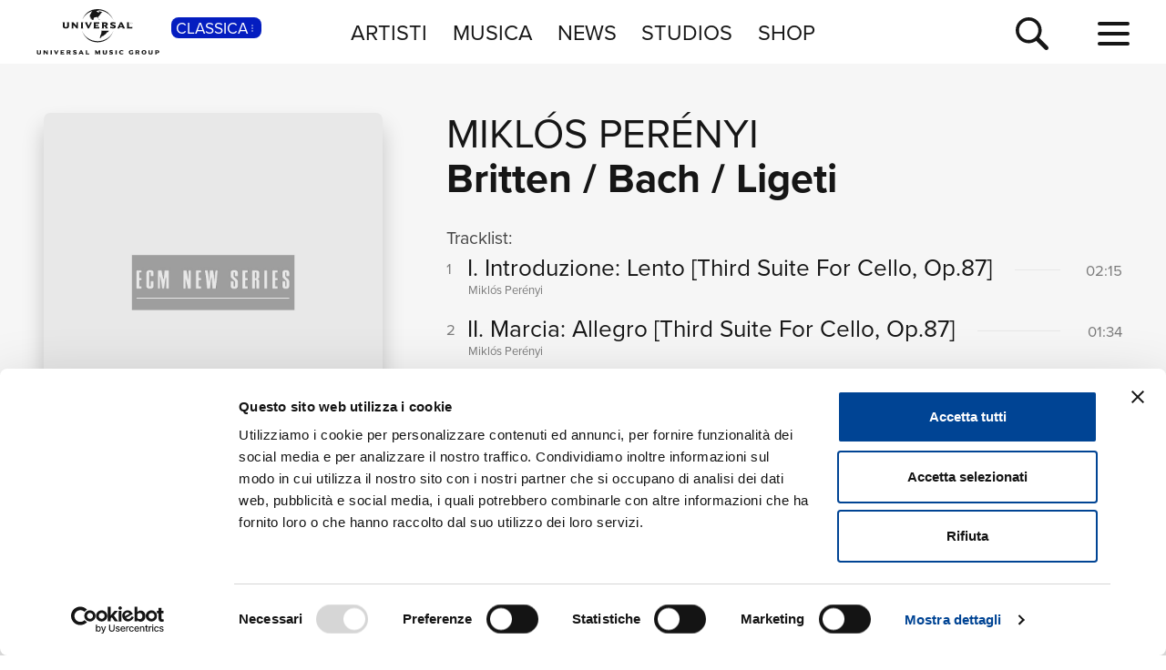

--- FILE ---
content_type: text/html; charset=UTF-8
request_url: https://www.universalmusic.it/musica-classica/album/britten-bach-ligeti_30426439349/
body_size: 5998
content:
<!DOCTYPE html>
<html lang="it">  
	<head> 
				<meta charset="UTF-8">
<title>Britten / Bach / Ligeti  di Mikl&oacute;s Per&eacute;nyi - Musica - Universal Music Italia</title>  
<meta name="description" content="Britten / Bach / Ligeti  le tracce musicali dell'album di Mikl&oacute;s Per&eacute;nyi, naviga il sito per la discografia completa di Mikl&oacute;s Per&eacute;nyi e le sue novità musicali">
<meta name="keywords" content="Britten / Bach / Ligeti, cd novità, novità classica, album  classica">


<meta name="viewport" content="width=device-width, initial-scale=1">
<meta name="facebook-domain-verification" content="8gj1o20ln9pvtxftj1yhj13akmpsp2">

<link rel="apple-touch-icon" sizes="180x180" href="/apple-touch-icon.png">
<link rel="icon" type="image/svg+xml" href="/favicon.svg" />
<link rel="icon" type="image/png" sizes="32x32" href="/favicon-32x32.png">
<link rel="icon" type="image/png" sizes="16x16" href="/favicon-16x16.png">
<link rel="manifest" href="/site.webmanifest">


<link rel="canonical" href="https://www.universalmusic.it/musica-classica/album/britten-bach-ligeti_30426439349/">

<!--[if IE]>
    <meta http-equiv="X-UA-Compatible" content="IE=edge,chrome=1">
<![endif]-->

<link rel="stylesheet" href="https://use.typekit.net/duq1uwx.css">

<link rel="stylesheet" href="../../../common/css-min/styles.css" as="style" fetchpriority="high">

<script nonce="selfinline">

  var $MVCdominio = "https://www.universalmusic.it/";
  var $MVCdominioF = "https://www.universalmusic.it/musica-classica/";
  var $MVCe = "p";
  var $MVCdivisione = "classica";

</script>

  
  <script src="../../../common/js-min/main-min.js" data-cookieconsent="ignore"></script>
  


    
    <script id="Cookiebot" src="https://consent.cookiebot.com/uc.js" data-cbid="d0f658b5-9603-45ae-8ecb-c23f61a9df34" data-blockingmode="auto" type="text/javascript"></script>
    
    <!-- Google tag (gtag.js) -->
    <script async src="https://www.googletagmanager.com/gtag/js?id=G-QBM3N30NYF"></script>
    <script>
      window.dataLayer = window.dataLayer || [];
      function gtag(){dataLayer.push(arguments);}
      gtag('js', new Date());
    
      gtag('config', 'G-QBM3N30NYF');
    </script>
    
    <script>
      window.dataLayer = window.dataLayer || [];
      function gtag(){dataLayer.push(arguments);}	
    </script>
  
    <script type="text/plain" src="../../../common/js-min/datalayer-inc-min.js" data-cookieconsent="statistics"></script>
  
  
			</head>
	<body class="p-album-dettaglio s-album menu-top-menu bgc-grigio01">
		<div id="menu-top-e-submenu">
	<div id="menu-top">
		<nav class="menu-top-container d-flex flex-wrap align-items-center justify-content-center justify-content-between">
			<div class="menu-top-logo align-items-center col-7 col-lg-3" style="">
				<a class="menu-top-logoimg" href="../../../musica-classica/"><img src="../../../static/images/umg-logo-black.svg" alt="UMG Universal Music Group" width="135" height="50"></a>
				<span class="menu-top-divisione">
					CLASSICA<img src="../../../static/images/icon/dot-menu-white.svg" alt="divisione" width="10" height="10">
				</span>
			</div>
			<ul class="menu-top-voci nav col-auto justify-content-center d-none d-lg-flex">
				<li class="menu-top-voce "><a href="../../../musica-classica/artisti/in-primo-piano/" >ARTISTI</a></li>
				<li class="menu-top-voce "><a href="../../../musica-classica/nuove-uscite/" >MUSICA</a></li>
				<li class="menu-top-voce "><a href="../../../musica-classica/news/" >NEWS</a></li>
				<li class="menu-top-voce"><a href="https://studios.universalmusic.it/" rel="noopener" target="_blank">STUDIOS</a></li>
				<li class="menu-top-voce"><a href="https://shop.universalmusic.it/" rel="noopener" target="_blank">SHOP</a></li>
			</ul>
			<nav class="menu-top-dx col-5 col-lg-3 text-end">
				<a id="menu-top-cerca" class="menu-top-cerca" href="../../../musica-classica/ricerca/"><img src="../../../static/images/icon/search-black.svg" alt="Cerca" width="37" height="37"></a>
			</nav>
		</nav>
	</div>
	</div>		<div class="main-container">
			<div class="container-prodotto-dettaglio container-base bgc-grigio01">
	<section class="prodotto-dettaglio-section container-fluid">
		<div class="prodotto-dettaglio-el row">
			<div class="prodotto-dettaglio-img-container col-12 col-lg-4 nonvisibile-mobile">
				<div class="prodotto-dettaglio-img">
					<figure>
						<picture class="prodotto-dettaglio-img-picture">
						<source media="(min-width: 1024px)" srcset="../../../static/images/noimage/ecm-new-series.jpg" type="image/jpeg" width="500" height="500"><img src="../../../static/images/noimage/ecm-new-series.jpg" width="500" height="500" class=""  alt="Britten / Bach / Ligeti - Mikl&oacute;s Per&eacute;nyi" loading="lazy"><source media="(min-width: 576px) and (max-width: 1023px)" srcset="../../../static/images/noimage/ecm-new-series.jpg" type="image/jpeg" width="500" height="500"><source media="(max-width: 575px)" srcset="../../../static/images/noimage/ecm-new-series.jpg" type="image/jpeg" width="500" height="500">						</picture>
					<figure>
					<div class="p-dettaglio-btn-01">
											</div>
					<section class="prodotto-dettaglio-formati-container">
												<h4 class="prodotto-dettaglio-formati-tit">Formati disponibili:</h4>
												<div class="prodotto-dettaglio-formati-el">
							<div class="prodotto-dettaglio-formati-el-formato">
								<span class="prodotto-dettaglio-formati-el-formato-corto">Digitale</span>
								eAlbum Audio + Booklet HD							</div>
														<div class="prodotto-dettaglio-formati-el-data">
								<span class="prodotto-dettaglio-formati-el-data-txt">Data di pubblicazione: </span>
								26.06.2017							</div>
							<div class="prodotto-dettaglio-formati-el-upc">
								<span class="prodotto-dettaglio-formati-el-upc-txt">UPC:</span>
								00028948113996							</div>
													</div>
												<div class="prodotto-dettaglio-formati-el">
							<div class="prodotto-dettaglio-formati-el-formato">
								<span class="prodotto-dettaglio-formati-el-formato-corto">Digitale</span>
								eAlbum Audio							</div>
														<div class="prodotto-dettaglio-formati-el-data">
								<span class="prodotto-dettaglio-formati-el-data-txt">Data di pubblicazione: </span>
								26.06.2017							</div>
							<div class="prodotto-dettaglio-formati-el-upc">
								<span class="prodotto-dettaglio-formati-el-upc-txt">UPC:</span>
								00028947641667							</div>
													</div>
																		
												<div class="prodotto-dettaglio-formati-el">
							<div class="prodotto-dettaglio-formati-el-etichetta">
								<span class="prodotto-dettaglio-formati-el-etichetta-txt">Etichetta:</span>
								ECM New Series							</div>
						</div>
												
												<div class="prodotto-dettaglio-formati-el">
							<h4 class="prodotto-dettaglio-formati-tit">Compositori:</h4>
														<div class="prodotto-dettaglio-formati-el-etichetta">
								<a href="../../../musica-classica/ricerca/album-compositori/?ccidco=20000053886" aria-label="Benjamin Britten" class="compositore-btn">Benjamin Britten</a>
							</div>
														<div class="prodotto-dettaglio-formati-el-etichetta">
								<a href="../../../musica-classica/ricerca/album-compositori/?ccidco=20000110491" aria-label="Gy&ouml;rgy Ligeti" class="compositore-btn">Gy&ouml;rgy Ligeti</a>
							</div>
														<div class="prodotto-dettaglio-formati-el-etichetta">
								<a href="../../../musica-classica/ricerca/album-compositori/?ccidco=20000049020" aria-label="Johann Sebastian Bach" class="compositore-btn">Johann Sebastian Bach</a>
							</div>
													</div>
												
					</section>
				</div>
			</div>
			<div class="prodotto-dettaglio-articolo-container col-12 col-lg-8">
				<header>
										<h2 class="prodotto-dettaglio-artista">
										<a href="../../../musica-classica/artista/miklos-perenyi_20000182709/">Mikl&oacute;s Per&eacute;nyi</a> 
										</h2>
										<h1 class="prodotto-dettaglio-titolo">Britten / Bach / Ligeti</h1>
				</header>
				<figure class="prodotto-dettaglio-img nonvisibile-desktop">
					<picture class="prodotto-dettaglio-img-picture">
					<source media="(min-width: 1024px)" srcset="../../../static/images/noimage/ecm-new-series.jpg" type="image/jpeg" width="500" height="500"><img src="../../../static/images/noimage/ecm-new-series.jpg" width="500" height="500" class=""  alt="Britten / Bach / Ligeti - Mikl&oacute;s Per&eacute;nyi" loading="lazy"><source media="(min-width: 576px) and (max-width: 1023px)" srcset="../../../static/images/noimage/ecm-new-series.jpg" type="image/jpeg" width="500" height="500"><source media="(max-width: 575px)" srcset="../../../static/images/noimage/ecm-new-series.jpg" type="image/jpeg" width="500" height="500">					</picture>
				</figure>
				
								
								<main class="prodotto-dettaglio-tracklist-container">
					<h4 id="prodotto-dettaglio-tracklist-tit" class="prodotto-dettaglio-tracklist-tit">Tracklist:</h4>
					<section class="prodotto-dettaglio-tracklist">
						
												<div id="prodotto-dettaglio-scroll-tracklist" class="prodotto-dettaglio-scroll prodotto-dettaglio-scroll-fade">
							
							
																					<article class="prodotto-dettaglio-traccia">
								<div class="prodotto-dettaglio-traccia-sommario row">
									<span class="prodotto-dettaglio-traccia-sommario-ord align-self-start">1</span> 
									<h5 class="prodotto-dettaglio-traccia-sommario-tit align-self-end"><span>I. Introduzione: Lento <span>[Third Suite For Cello, Op.87]</span></span></h5> 
									<span class="prodotto-dettaglio-traccia-sommario-tmp align-self-end">02:15</span>
								</div>
								<div class="prodotto-dettaglio-traccia-artista">Mikl&oacute;s Per&eacute;nyi</div>
								<div class="prodotto-dettaglio-traccia-esecuzioni d-none"> Producer:  Manfred Eicher  -  Cello:  Mikl&oacute;s Per&eacute;nyi  -  Recording Engineer:  Stephan Schellmann  -  Composer:  Benjamin Britten </div>
							</article>
																					<article class="prodotto-dettaglio-traccia">
								<div class="prodotto-dettaglio-traccia-sommario row">
									<span class="prodotto-dettaglio-traccia-sommario-ord align-self-start">2</span> 
									<h5 class="prodotto-dettaglio-traccia-sommario-tit align-self-end"><span>II. Marcia: Allegro <span>[Third Suite For Cello, Op.87]</span></span></h5> 
									<span class="prodotto-dettaglio-traccia-sommario-tmp align-self-end">01:34</span>
								</div>
								<div class="prodotto-dettaglio-traccia-artista">Mikl&oacute;s Per&eacute;nyi</div>
								<div class="prodotto-dettaglio-traccia-esecuzioni d-none"> Producer:  Manfred Eicher  -  Cello:  Mikl&oacute;s Per&eacute;nyi  -  Recording Engineer:  Stephan Schellmann  -  Composer:  Benjamin Britten </div>
							</article>
																					<article class="prodotto-dettaglio-traccia">
								<div class="prodotto-dettaglio-traccia-sommario row">
									<span class="prodotto-dettaglio-traccia-sommario-ord align-self-start">3</span> 
									<h5 class="prodotto-dettaglio-traccia-sommario-tit align-self-end"><span>III. Canto: Con moto <span>[Third Suite For Cello, Op.87]</span></span></h5> 
									<span class="prodotto-dettaglio-traccia-sommario-tmp align-self-end">01:08</span>
								</div>
								<div class="prodotto-dettaglio-traccia-artista">Mikl&oacute;s Per&eacute;nyi</div>
								<div class="prodotto-dettaglio-traccia-esecuzioni d-none"> Producer:  Manfred Eicher  -  Cello:  Mikl&oacute;s Per&eacute;nyi  -  Recording Engineer:  Stephan Schellmann  -  Composer:  Benjamin Britten </div>
							</article>
																					<article class="prodotto-dettaglio-traccia">
								<div class="prodotto-dettaglio-traccia-sommario row">
									<span class="prodotto-dettaglio-traccia-sommario-ord align-self-start">4</span> 
									<h5 class="prodotto-dettaglio-traccia-sommario-tit align-self-end"><span>IV. Barcarola: Lento <span>[Third Suite For Cello, Op.87]</span></span></h5> 
									<span class="prodotto-dettaglio-traccia-sommario-tmp align-self-end">01:12</span>
								</div>
								<div class="prodotto-dettaglio-traccia-artista">Mikl&oacute;s Per&eacute;nyi</div>
								<div class="prodotto-dettaglio-traccia-esecuzioni d-none"> Producer:  Manfred Eicher  -  Cello:  Mikl&oacute;s Per&eacute;nyi  -  Recording Engineer:  Stephan Schellmann  -  Composer:  Benjamin Britten </div>
							</article>
																					<article class="prodotto-dettaglio-traccia">
								<div class="prodotto-dettaglio-traccia-sommario row">
									<span class="prodotto-dettaglio-traccia-sommario-ord align-self-start">5</span> 
									<h5 class="prodotto-dettaglio-traccia-sommario-tit align-self-end"><span>V. Dialogo: Allegretto <span>[Third Suite For Cello, Op.87]</span></span></h5> 
									<span class="prodotto-dettaglio-traccia-sommario-tmp align-self-end">01:09</span>
								</div>
								<div class="prodotto-dettaglio-traccia-artista">Mikl&oacute;s Per&eacute;nyi</div>
								<div class="prodotto-dettaglio-traccia-esecuzioni d-none"> Producer:  Manfred Eicher  -  Cello:  Mikl&oacute;s Per&eacute;nyi  -  Recording Engineer:  Stephan Schellmann  -  Composer:  Benjamin Britten </div>
							</article>
																					<article class="prodotto-dettaglio-traccia">
								<div class="prodotto-dettaglio-traccia-sommario row">
									<span class="prodotto-dettaglio-traccia-sommario-ord align-self-start">6</span> 
									<h5 class="prodotto-dettaglio-traccia-sommario-tit align-self-end"><span>VI. Fuga: Andante espressivo <span>[Third Suite For Cello, Op.87]</span></span></h5> 
									<span class="prodotto-dettaglio-traccia-sommario-tmp align-self-end">02:32</span>
								</div>
								<div class="prodotto-dettaglio-traccia-artista">Mikl&oacute;s Per&eacute;nyi</div>
								<div class="prodotto-dettaglio-traccia-esecuzioni d-none"> Producer:  Manfred Eicher  -  Cello:  Mikl&oacute;s Per&eacute;nyi  -  Recording Engineer:  Stephan Schellmann  -  Composer:  Benjamin Britten </div>
							</article>
																					<article class="prodotto-dettaglio-traccia">
								<div class="prodotto-dettaglio-traccia-sommario row">
									<span class="prodotto-dettaglio-traccia-sommario-ord align-self-start">7</span> 
									<h5 class="prodotto-dettaglio-traccia-sommario-tit align-self-end"><span>VII. Recitativo: Fantastico <span>[Third Suite For Cello, Op.87]</span></span></h5> 
									<span class="prodotto-dettaglio-traccia-sommario-tmp align-self-end">01:09</span>
								</div>
								<div class="prodotto-dettaglio-traccia-artista">Mikl&oacute;s Per&eacute;nyi</div>
								<div class="prodotto-dettaglio-traccia-esecuzioni d-none"> Producer:  Manfred Eicher  -  Cello:  Mikl&oacute;s Per&eacute;nyi  -  Recording Engineer:  Stephan Schellmann  -  Composer:  Benjamin Britten </div>
							</article>
																					<article class="prodotto-dettaglio-traccia">
								<div class="prodotto-dettaglio-traccia-sommario row">
									<span class="prodotto-dettaglio-traccia-sommario-ord align-self-start">8</span> 
									<h5 class="prodotto-dettaglio-traccia-sommario-tit align-self-end"><span>VIII. Moto perpetuo: Presto <span>[Third Suite For Cello, Op.87]</span></span></h5> 
									<span class="prodotto-dettaglio-traccia-sommario-tmp align-self-end">00:51</span>
								</div>
								<div class="prodotto-dettaglio-traccia-artista">Mikl&oacute;s Per&eacute;nyi</div>
								<div class="prodotto-dettaglio-traccia-esecuzioni d-none"> Producer:  Manfred Eicher  -  Cello:  Mikl&oacute;s Per&eacute;nyi  -  Recording Engineer:  Stephan Schellmann  -  Composer:  Benjamin Britten </div>
							</article>
																					<article class="prodotto-dettaglio-traccia">
								<div class="prodotto-dettaglio-traccia-sommario row">
									<span class="prodotto-dettaglio-traccia-sommario-ord align-self-start">9</span> 
									<h5 class="prodotto-dettaglio-traccia-sommario-tit align-self-end"><span>IX. Passacaglia: Lento solenne <span>[Third Suite For Cello, Op.87]</span></span></h5> 
									<span class="prodotto-dettaglio-traccia-sommario-tmp align-self-end">08:33</span>
								</div>
								<div class="prodotto-dettaglio-traccia-artista">Mikl&oacute;s Per&eacute;nyi</div>
								<div class="prodotto-dettaglio-traccia-esecuzioni d-none"> Producer:  Manfred Eicher  -  Cello:  Mikl&oacute;s Per&eacute;nyi  -  Recording Engineer:  Stephan Schellmann  -  Composer:  Benjamin Britten </div>
							</article>
																					<article class="prodotto-dettaglio-traccia">
								<div class="prodotto-dettaglio-traccia-sommario row">
									<span class="prodotto-dettaglio-traccia-sommario-ord align-self-start">10</span> 
									<h5 class="prodotto-dettaglio-traccia-sommario-tit align-self-end"><span>Pr&eacute;lude <span>[Suite For Cello Solo No.6 In D, BWV 1012]</span></span></h5> 
									<span class="prodotto-dettaglio-traccia-sommario-tmp align-self-end">05:31</span>
								</div>
								<div class="prodotto-dettaglio-traccia-artista">Mikl&oacute;s Per&eacute;nyi</div>
								<div class="prodotto-dettaglio-traccia-esecuzioni d-none"> Producer:  Manfred Eicher  -  Cello:  Mikl&oacute;s Per&eacute;nyi  -  Recording Engineer:  Stephan Schellmann  -  Composer:  Johann Sebastian Bach </div>
							</article>
																					<article class="prodotto-dettaglio-traccia">
								<div class="prodotto-dettaglio-traccia-sommario row">
									<span class="prodotto-dettaglio-traccia-sommario-ord align-self-start">11</span> 
									<h5 class="prodotto-dettaglio-traccia-sommario-tit align-self-end"><span>Allemande <span>[Suite For Cello Solo No.6 In D, BWV 1012]</span></span></h5> 
									<span class="prodotto-dettaglio-traccia-sommario-tmp align-self-end">06:34</span>
								</div>
								<div class="prodotto-dettaglio-traccia-artista">Mikl&oacute;s Per&eacute;nyi</div>
								<div class="prodotto-dettaglio-traccia-esecuzioni d-none"> Producer:  Manfred Eicher  -  Cello:  Mikl&oacute;s Per&eacute;nyi  -  Recording Engineer:  Stephan Schellmann  -  Composer:  Johann Sebastian Bach </div>
							</article>
																					<article class="prodotto-dettaglio-traccia">
								<div class="prodotto-dettaglio-traccia-sommario row">
									<span class="prodotto-dettaglio-traccia-sommario-ord align-self-start">12</span> 
									<h5 class="prodotto-dettaglio-traccia-sommario-tit align-self-end"><span>Courante <span>[Suite For Cello Solo No.6 In D, BWV 1012]</span></span></h5> 
									<span class="prodotto-dettaglio-traccia-sommario-tmp align-self-end">03:50</span>
								</div>
								<div class="prodotto-dettaglio-traccia-artista">Mikl&oacute;s Per&eacute;nyi</div>
								<div class="prodotto-dettaglio-traccia-esecuzioni d-none"> Producer:  Manfred Eicher  -  Cello:  Mikl&oacute;s Per&eacute;nyi  -  Recording Engineer:  Stephan Schellmann  -  Composer:  Johann Sebastian Bach </div>
							</article>
																					<article class="prodotto-dettaglio-traccia">
								<div class="prodotto-dettaglio-traccia-sommario row">
									<span class="prodotto-dettaglio-traccia-sommario-ord align-self-start">13</span> 
									<h5 class="prodotto-dettaglio-traccia-sommario-tit align-self-end"><span>Sarabande <span>[Suite For Cello Solo No.6 In D, BWV 1012]</span></span></h5> 
									<span class="prodotto-dettaglio-traccia-sommario-tmp align-self-end">05:42</span>
								</div>
								<div class="prodotto-dettaglio-traccia-artista">Mikl&oacute;s Per&eacute;nyi</div>
								<div class="prodotto-dettaglio-traccia-esecuzioni d-none"> Producer:  Manfred Eicher  -  Cello:  Mikl&oacute;s Per&eacute;nyi  -  Recording Engineer:  Stephan Schellmann  -  Composer:  Johann Sebastian Bach </div>
							</article>
																					<article class="prodotto-dettaglio-traccia">
								<div class="prodotto-dettaglio-traccia-sommario row">
									<span class="prodotto-dettaglio-traccia-sommario-ord align-self-start">14</span> 
									<h5 class="prodotto-dettaglio-traccia-sommario-tit align-self-end"><span>Gavotte I-II <span>[Suite For Cello Solo No.6 In D, BWV 1012]</span></span></h5> 
									<span class="prodotto-dettaglio-traccia-sommario-tmp align-self-end">04:32</span>
								</div>
								<div class="prodotto-dettaglio-traccia-artista">Mikl&oacute;s Per&eacute;nyi</div>
								<div class="prodotto-dettaglio-traccia-esecuzioni d-none"> Producer:  Manfred Eicher  -  Cello:  Mikl&oacute;s Per&eacute;nyi  -  Recording Engineer:  Stephan Schellmann  -  Composer:  Johann Sebastian Bach </div>
							</article>
																					<article class="prodotto-dettaglio-traccia">
								<div class="prodotto-dettaglio-traccia-sommario row">
									<span class="prodotto-dettaglio-traccia-sommario-ord align-self-start">15</span> 
									<h5 class="prodotto-dettaglio-traccia-sommario-tit align-self-end"><span>Gigue <span>[Suite For Cello Solo No.6 In D, BWV 1012]</span></span></h5> 
									<span class="prodotto-dettaglio-traccia-sommario-tmp align-self-end">03:47</span>
								</div>
								<div class="prodotto-dettaglio-traccia-artista">Mikl&oacute;s Per&eacute;nyi</div>
								<div class="prodotto-dettaglio-traccia-esecuzioni d-none"> Producer:  Manfred Eicher  -  Cello:  Mikl&oacute;s Per&eacute;nyi  -  Recording Engineer:  Stephan Schellmann  -  Composer:  Johann Sebastian Bach </div>
							</article>
																					<article class="prodotto-dettaglio-traccia">
								<div class="prodotto-dettaglio-traccia-sommario row">
									<span class="prodotto-dettaglio-traccia-sommario-ord align-self-start">16</span> 
									<h5 class="prodotto-dettaglio-traccia-sommario-tit align-self-end"><span>I. Dialogo: Adagio, rubato, cantabile <span>[Sonata For Solo Cello]</span></span></h5> 
									<span class="prodotto-dettaglio-traccia-sommario-tmp align-self-end">03:59</span>
								</div>
								<div class="prodotto-dettaglio-traccia-artista">Mikl&oacute;s Per&eacute;nyi</div>
								<div class="prodotto-dettaglio-traccia-esecuzioni d-none"> Producer:  Manfred Eicher  -  Cello:  Mikl&oacute;s Per&eacute;nyi  -  Recording Engineer:  Stephan Schellmann  -  Composer:  Gy&ouml;rgy Ligeti </div>
							</article>
																					<article class="prodotto-dettaglio-traccia">
								<div class="prodotto-dettaglio-traccia-sommario row">
									<span class="prodotto-dettaglio-traccia-sommario-ord align-self-start">17</span> 
									<h5 class="prodotto-dettaglio-traccia-sommario-tit align-self-end"><span>II. Capriccio: Presto con slancio <span>[Sonata For Solo Cello]</span></span></h5> 
									<span class="prodotto-dettaglio-traccia-sommario-tmp align-self-end">03:35</span>
								</div>
								<div class="prodotto-dettaglio-traccia-artista">Mikl&oacute;s Per&eacute;nyi</div>
								<div class="prodotto-dettaglio-traccia-esecuzioni d-none"> Producer:  Manfred Eicher  -  Cello:  Mikl&oacute;s Per&eacute;nyi  -  Recording Engineer:  Stephan Schellmann  -  Composer:  Gy&ouml;rgy Ligeti </div>
							</article>
																				
												</div>
						<div class="prodotto-dettaglio-scroll-btn nonvisibile-desktop"><button class="btn-accordionconscroll btn-espandi-01 " data-id="prodotto-dettaglio-scroll-tracklist" data-stato="chiuso" data-txtc="Vedi la tracklist completa" data-txto="Nascondi la tracklist completa" aria-label="Vedi la tracklist completa"><span class="btn-espandi-01-txt">Vedi la tracklist completa</span> <img src="../../../static/images/icon/submenu-icon-down-02-black.svg" alt="vedi" width="16" height="16"></button></div>
												
						<div class="prodotto-dettaglio-tracklistextra nonvisibile-mobile"><button class="btn-toggledettagli btn-espandi-01 " data-classe="prodotto-dettaglio-traccia-esecuzioni" data-stato="chiuso" data-txtc="vedi i dettagli dei brani" data-txto="nascondi i dettagli dei brani" aria-label="vedi i dettagli dei brani"><span class="btn-espandi-01-txt">vedi i dettagli dei brani</span> <img src="../../../static/images/icon/submenu-icon-down-02-black.svg" alt="vedi" width="16" height="16"></button></div>
					</section>
										<section class="prodotto-dettaglio-formati-container nonvisibile-desktop">
						
						<h4 class="prodotto-dettaglio-formati-tit">Formati disponibili:</h4>
						
													
														<div class="prodotto-dettaglio-formati-el prodotto-dettaglio-formati-el-noborder">
								<div class="prodotto-dettaglio-formati-el-formato">
									<span class="prodotto-dettaglio-formati-el-formato-corto">Digitale</span>
									eAlbum Audio + Booklet HD								</div>
																<div class="prodotto-dettaglio-formati-el-data">
									<span class="prodotto-dettaglio-formati-el-data-txt">Data di pubblicazione: </span>
									26.06.2017								</div>
								<div class="prodotto-dettaglio-formati-el-upc">
									<span class="prodotto-dettaglio-formati-el-upc-txt">UPC:</span>
									00028948113996								</div>
															</div>
														<div class="prodotto-dettaglio-formati-el prodotto-dettaglio-formati-el-noborder">
								<div class="prodotto-dettaglio-formati-el-formato">
									<span class="prodotto-dettaglio-formati-el-formato-corto">Digitale</span>
									eAlbum Audio								</div>
																<div class="prodotto-dettaglio-formati-el-data">
									<span class="prodotto-dettaglio-formati-el-data-txt">Data di pubblicazione: </span>
									26.06.2017								</div>
								<div class="prodotto-dettaglio-formati-el-upc">
									<span class="prodotto-dettaglio-formati-el-upc-txt">UPC:</span>
									00028947641667								</div>
															</div>
													
												
												<div class="prodotto-dettaglio-formati-el prodotto-dettaglio-formati-el-noborder">
							<div class="prodotto-dettaglio-formati-el-etichetta">
								<span class="prodotto-dettaglio-formati-el-etichetta-txt">Etichetta:</span>
								ECM New Series							</div>
						</div>
											</section>
									</main>
							</div>
		</div>
	</section>
</div>							
			<nav class="btm-breadcrumb overflow-hidden bgc-grigio01" aria-label="breadcrumb">
	<ol itemscope itemtype="https://schema.org/BreadcrumbList">
		<li class="breadcrumb-item" itemprop="itemListElement" itemscope itemtype="https://schema.org/ListItem">
			<a itemprop="item" href="../../../musica-classica/"><span itemprop="name">Home Classica</span></a>
			<meta itemprop="position" content="1" />
		</li> 
		<li itemprop="itemListElement" itemscope itemtype="https://schema.org/ListItem" aria-current="page">&nbsp; <span class="breadcrumb-sep">&gt;</span> &nbsp; <span itemprop="name">Britten / Bach / Ligeti</span><meta itemprop="position" content="2" /></li>	
	</ol>
</nav>			
		</div>
		<footer id="footer-container">
	<div class="footer-logo"><a href="../../../musica-classica/"><img src="../../../static/images/umg-logo-white.svg" alt="UMG Universal Music Group" width="160" height="60"></a></div>
	<nav class="footer-social">
		<a href="https://www.facebook.com/universalmusicitalia" aria-label="facebook" rel="noopener" target="_blank"><img src="../../../static/images/icon/social/fb-white.svg" alt="facebook" width="30" height="30"></a>
		<a href="https://x.com/UMusicItalia" aria-label="twitter" rel="noopener" target="_blank"><img src="../../../static/images/icon/social/x-white.svg" alt="x" width="30" height="30"></a>
		<a href="https://www.youtube.com/universalmusicitalia" aria-label="youtube" rel="noopener" target="_blank"><img src="../../../static/images/icon/social/yt-white.svg" alt="youtube" width="30" height="30"></a>
		<a href="https://www.instagram.com/universalmusicitalia/" aria-label="instagram" rel="noopener" target="_blank"><img src="../../../static/images/icon/social/ig-white.svg" alt="instagram" width="30" height="30"></a>
		<a href="https://www.tiktok.com/@universalmusicitalia" aria-label="TikTok" rel="noopener" target="_blank"><img src="../../../static/images/icon/social/tt-white.svg" alt="tiktok" width="30" height="30"></a>
		<span class="footer-pipe"></span>
		<a href="https://open.spotify.com/user/digster_italy" aria-label="spotify" rel="noopener" target="_blank"><img src="../../../static/images/icon/social/spotify-white.svg" alt="spotify" width="30" height="30"></a>
		<a href="https://music.apple.com/it/curator/digster/1058671839" aria-label="apple music" rel="noopener" target="_blank"><img src="../../../static/images/icon/social/apple-music-white.svg" alt="apple music" width="30" height="30"></a>
		<a href="https://music.amazon.it" aria-label="amazon music" rel="noopener" target="_blank"><img src="../../../static/images/icon/social/amazon-music-white.svg" alt="amazon music" width="30" height="30"></a>
		<a href="https://open.spotify.com/user/udiscoveritalia" aria-label="Universal Music Italia Rewind" rel="noopener" target="_blank"><img src="../../../static/images/icon/social/rewind-white.svg" alt="Universal Music Italia Rewind" width="30" height="30"></a>
	</nav>
	<div class="footer-info">
		UNIVERSAL MUSIC ITALIA s.r.l. (Societ&agrave; con unico socio) |  Via Nervesa, 21 - 20139 Milano<br>
		P.IVA IT03802730154 Iscritta al REA di Milano con il numero 966135 in data 29/06/1977 <span class="footer-info-pipe">|</span><br class="footer-info-br"> Capitale sociale Euro 2.000.000 interamente versato.<br>
		Universal Music Italia, nel rispetto delle best practices in tema di corporate compliance ed al fine di migliorare i rapporti con tutti gli stakeholders, <br class="footer-info-br">
		si &egrave; dotata di un modello di gestione e organizzazione ex d.lgs. 231/2001 e di un codice etico.<br>
		<a href="../../../musica-classica/mog/" style="font-weight: bold;">Modello Organizzativo Generale</a> | <a href="../../../musica-classica/codice-etico/" style="font-weight: bold;">Codice Etico Universal Music Italia</a><br>
		<a href="../../../musica-classica/whistleblowing/" style="font-weight: bold;">Whistleblowing</a> | <a href="../../../musica-classica/privacy-whistleblowing/" style="font-weight: bold;">Privacy Whistleblowing</a><br>
		<a href="../../../musica-classica/privacy-policy/" style="font-weight: bold;">Privacy e Cookie Policy</a> | <a href="../../../musica-classica/privacy-utente/" style="font-weight: bold;">Diritti dell&rsquo;utente sulla Privacy</a><br>
		<br>
		<div class="footer-info-btm"><b><a href="https://www.universalmusic.com/company/#organization" rel="noopener" target="_blank">&copy; Copyright 2025 Universal Music Group N.V.</a> All rights reserved.
		<a href="../../../musica-classica/credits/">Credits</a></b></div>
	</div>
</footer>

<script nonce="selfinline" type="application/ld+json">
{
    "@context": "https://schema.org",
    "@type": "MusicAlbum",
    "name": "Britten / Bach / Ligeti",
    "byArtist": [
        {
            "@type": "MusicGroup",
            "name": "Mikl&oacute;s Per&eacute;nyi"
        }
    ],
    "image": "https://www.universalmusic.it/static/images/noimage/ecm-new-series.jpg",
    "numTracks": 17,
    "track": [
        {
            "@type": "MusicRecording",
            "duration": "PT02M15S",
            "name": "I. Introduzione: Lento <span>[Third Suite For Cello, Op.87]</span>"
        },
        {
            "@type": "MusicRecording",
            "duration": "PT01M34S",
            "name": "II. Marcia: Allegro <span>[Third Suite For Cello, Op.87]</span>"
        },
        {
            "@type": "MusicRecording",
            "duration": "PT01M08S",
            "name": "III. Canto: Con moto <span>[Third Suite For Cello, Op.87]</span>"
        },
        {
            "@type": "MusicRecording",
            "duration": "PT01M12S",
            "name": "IV. Barcarola: Lento <span>[Third Suite For Cello, Op.87]</span>"
        },
        {
            "@type": "MusicRecording",
            "duration": "PT01M09S",
            "name": "V. Dialogo: Allegretto <span>[Third Suite For Cello, Op.87]</span>"
        },
        {
            "@type": "MusicRecording",
            "duration": "PT02M32S",
            "name": "VI. Fuga: Andante espressivo <span>[Third Suite For Cello, Op.87]</span>"
        },
        {
            "@type": "MusicRecording",
            "duration": "PT01M09S",
            "name": "VII. Recitativo: Fantastico <span>[Third Suite For Cello, Op.87]</span>"
        },
        {
            "@type": "MusicRecording",
            "duration": "PT00M51S",
            "name": "VIII. Moto perpetuo: Presto <span>[Third Suite For Cello, Op.87]</span>"
        },
        {
            "@type": "MusicRecording",
            "duration": "PT08M33S",
            "name": "IX. Passacaglia: Lento solenne <span>[Third Suite For Cello, Op.87]</span>"
        },
        {
            "@type": "MusicRecording",
            "duration": "PT05M31S",
            "name": "Pr&eacute;lude <span>[Suite For Cello Solo No.6 In D, BWV 1012]</span>"
        },
        {
            "@type": "MusicRecording",
            "duration": "PT06M34S",
            "name": "Allemande <span>[Suite For Cello Solo No.6 In D, BWV 1012]</span>"
        },
        {
            "@type": "MusicRecording",
            "duration": "PT03M50S",
            "name": "Courante <span>[Suite For Cello Solo No.6 In D, BWV 1012]</span>"
        },
        {
            "@type": "MusicRecording",
            "duration": "PT05M42S",
            "name": "Sarabande <span>[Suite For Cello Solo No.6 In D, BWV 1012]</span>"
        },
        {
            "@type": "MusicRecording",
            "duration": "PT04M32S",
            "name": "Gavotte I-II <span>[Suite For Cello Solo No.6 In D, BWV 1012]</span>"
        },
        {
            "@type": "MusicRecording",
            "duration": "PT03M47S",
            "name": "Gigue <span>[Suite For Cello Solo No.6 In D, BWV 1012]</span>"
        },
        {
            "@type": "MusicRecording",
            "duration": "PT03M59S",
            "name": "I. Dialogo: Adagio, rubato, cantabile <span>[Sonata For Solo Cello]</span>"
        },
        {
            "@type": "MusicRecording",
            "duration": "PT03M35S",
            "name": "II. Capriccio: Presto con slancio <span>[Sonata For Solo Cello]</span>"
        }
    ],
    "url": "https://www.universalmusic.it/musica-classica/album/britten-bach-ligeti_30426439349/"
}</script>
		<div class="container-menu-full">
	<nav class="menu-full d-flex flex-wrap align-items-top justify-content-between">
		<div class="menu-full-divisione-trigger"></div>
		<div class="menu-full-divisione">
			<div class="menu-full-divisione-voci">
				<a class="menu-full-voce-divisione menu-full-on" href="/musica-classica/" aria-current="page">CLASSICA<span class="menu-full-voce-divisione-des">Musica Classica, Sinfonica, Contemporanea, Moderna...</span></a>
<a class="menu-full-voce-divisione " href="/musica-jazz/" >JAZZ<span class="menu-full-voce-divisione-des">Jazz, Tech-Jazz, Tone Poet, Swing, Funk, Swing...</span></a>
<a class="menu-full-voce-divisione " href="/popular-music/" >POP<span class="menu-full-voce-divisione-des">Pop, Rock, Hip Hop, Rap, Trap, R’n’b, Cantautori, Dance...</span></a>
			</div>
		</div>
		<div class="menu-full-voci-01">
			<a class="menu-full-voce-01 " href="../../../musica-classica/" >HOME</a>
			<a class="menu-full-voce-01 " href="../../../musica-classica/artisti/in-primo-piano/" >ARTISTI</a>
			<a class="menu-full-voce-01 " href="../../../musica-classica/nuove-uscite/" >MUSICA</a>
			<a class="menu-full-voce-01" href="https://studios.universalmusic.it/" rel="noopener" target="_blank">STUDIOS</a>
			<a class="menu-full-voce-01" href="https://shop.universalmusic.it/" rel="noopener" target="_blank">SHOP</a>
		</div>
		<nav class="menu-full-voci-02">
			<a class="menu-full-voce-02 nonvisibile-desktop " href="../../../musica-classica/tour/" >TOUR</a>
			<a class="menu-full-voce-02 nonvisibile-desktop " href="../../../musica-classica/news/" >NEWS</a>
			<a class="menu-full-voce-02 " href="../../../musica-classica/ricerca/">RICERCA</a>
			<a class="menu-full-voce-02 " href="../../../musica-classica/chi-siamo/">CHI SIAMO</a>
			<a class="menu-full-voce-02 " href="../../../musica-classica/contattaci/">CONTATTI</a>
			<a class="menu-full-voce-02 " href="../../../musica-classica/newsletter/">NEWSLETTER</a>
			<a class="menu-full-voce-02 nonvisibile-mobile " href="../../../musica-classica/tour/" >TOUR</a>
			<a class="menu-full-voce-02 nonvisibile-mobile " href="../../../musica-classica/news/" >NEWS</a>
		</nav>
	</nav>
</div>
<div id="container-hamburger" class="container-hamburger">
	<button id="menu-top-hamburger" class="hamburger hamburger--squeeze" type="button" aria-label="menu completo">
		<span class="hamburger-box">
			<span class="hamburger-inner"></span>
		</span>
	</button>
</div>		<div id="container-ricerca-over" class="ricerca-over-nascosto" data-stato="chiuso">
	<form id="formricerca" name="formricerca" method="get" autocomplete="off" action="../../../musica-classica/ricerca/">
		<div class="ricerca-over-container">
			<div id="ricerca-over-q-container" class="ricerca-over-q-container">
				<input type="text" class="form-control" id="ricerca-over-q" name="q" value="" autocomplete="off" placeholder="cerca album, artista, news..." aria-label="inserisci un testo per la ricerca" maxlength="50">
				<span id="ricerca-over-q-reset" class="ricerca-over-fade" aria-label="reset ricerca"><img src="../../../static/images/icon/clear-field-gray06.svg" width="30" height="30" alt="reset ricerca"></span>
			</div>
			<button id="ricerca-over-q-submit" type="submit" form="formricerca" value="Cerca" aria-label="cerca" class="ricerca-over-q-submit ricerca-over-fade">CERCA</button>
		</div>
		<div id="formricerca-alert" class="ricerca-over-nascosto">Scrivi almeno 3 caratteri</div>
		<div id="formricerca-norisultati" class="ricerca-over-nascosto">
			Nessun risultato in smart search. Utilizza il pulsante <b>CERCA</b> per avviare la ricerca completa.<br>
			<button class="ricerca-over-btn" type="submit" form="formricerca" value="Cerca" aria-label="cerca" style="background-color: transparent; border: 0 none;"><span class="btn-vedi-01 btn-vedi-01-bianco">cerca <img src="/static/images/icon/arrow-right-white.svg" alt="vedi" width="16" height="16"></span></button>
		</div>
	</form>
	<input type="hidden" id="tkn" name="tkn" value="bbc95443259a38887f8b6ddb52c4c8b616ad5d280ec0cb0a962c4086be98d345">
	
	<div id="ricerca-over-risultati" class="ricerca-over-risultati"></div>
	<div id="formricerca-loading" class="ricerca-over-risultati ricerca-over-nascosto"><img src="../../../static/images/ricerca-loading.gif" width="40" height="40" alt="loading"></div>
	
	<span id="ricerca-over-q-chiudi" aria-label="chiudi ricerca"><img src="../../../static/images/icon/close-white.svg" width="25" height="25" alt="chiudi ricerca"></span>
</div>			<script type="text/javascript" src="/_Incapsula_Resource?SWJIYLWA=719d34d31c8e3a6e6fffd425f7e032f3&ns=2&cb=1335095650" async></script></body>
</html>

--- FILE ---
content_type: text/css
request_url: https://www.universalmusic.it/common/css-min/styles.css
body_size: 43626
content:
@keyframes progress-bar-stripes{0%{background-position-x:1rem}}@keyframes spinner-border{to{transform:rotate(360deg)}}@keyframes spinner-grow{0%{transform:scale(0)}50%{opacity:1;transform:none}}@keyframes placeholder-glow{50%{opacity:.2}}@keyframes placeholder-wave{to{-webkit-mask-position:-200% 0;mask-position:-200% 0}}:root,[data-bs-theme=light]{--bs-blue:#0d6efd;--bs-indigo:#6610f2;--bs-purple:#6f42c1;--bs-pink:#d63384;--bs-red:#dc3545;--bs-orange:#fd7e14;--bs-yellow:#ffc107;--bs-green:#198754;--bs-teal:#20c997;--bs-cyan:#0dcaf0;--bs-black:#000;--bs-white:#fff;--bs-gray:#6c757d;--bs-gray-dark:#343a40;--bs-gray-100:#f8f9fa;--bs-gray-200:#e9ecef;--bs-gray-300:#dee2e6;--bs-gray-400:#ced4da;--bs-gray-500:#adb5bd;--bs-gray-600:#6c757d;--bs-gray-700:#495057;--bs-gray-800:#343a40;--bs-gray-900:#212529;--bs-primary:#0d6efd;--bs-secondary:#6c757d;--bs-success:#198754;--bs-info:#0dcaf0;--bs-warning:#ffc107;--bs-danger:#dc3545;--bs-light:#f8f9fa;--bs-dark:#212529;--bs-primary-rgb:13,110,253;--bs-secondary-rgb:108,117,125;--bs-success-rgb:25,135,84;--bs-info-rgb:13,202,240;--bs-warning-rgb:255,193,7;--bs-danger-rgb:220,53,69;--bs-light-rgb:248,249,250;--bs-dark-rgb:33,37,41;--bs-primary-text-emphasis:#052c65;--bs-secondary-text-emphasis:#2b2f32;--bs-success-text-emphasis:#0a3622;--bs-info-text-emphasis:#055160;--bs-warning-text-emphasis:#664d03;--bs-danger-text-emphasis:#58151c;--bs-light-text-emphasis:#495057;--bs-dark-text-emphasis:#495057;--bs-primary-bg-subtle:#cfe2ff;--bs-secondary-bg-subtle:#e2e3e5;--bs-success-bg-subtle:#d1e7dd;--bs-info-bg-subtle:#cff4fc;--bs-warning-bg-subtle:#fff3cd;--bs-danger-bg-subtle:#f8d7da;--bs-light-bg-subtle:#fcfcfd;--bs-dark-bg-subtle:#ced4da;--bs-primary-border-subtle:#9ec5fe;--bs-secondary-border-subtle:#c4c8cb;--bs-success-border-subtle:#a3cfbb;--bs-info-border-subtle:#9eeaf9;--bs-warning-border-subtle:#ffe69c;--bs-danger-border-subtle:#f1aeb5;--bs-light-border-subtle:#e9ecef;--bs-dark-border-subtle:#adb5bd;--bs-white-rgb:255,255,255;--bs-black-rgb:0,0,0;--bs-font-sans-serif:system-ui,-apple-system,"Segoe UI",Roboto,"Helvetica Neue","Noto Sans","Liberation Sans",Arial,sans-serif,"Apple Color Emoji","Segoe UI Emoji","Segoe UI Symbol","Noto Color Emoji";--bs-font-monospace:SFMono-Regular,Menlo,Monaco,Consolas,"Liberation Mono","Courier New",monospace;--bs-gradient:linear-gradient(180deg,#ffffff26,#fff0);--bs-body-font-family:var(--bs-font-sans-serif);--bs-body-font-size:1rem;--bs-body-font-weight:400;--bs-body-line-height:1.5;--bs-body-color:#212529;--bs-body-color-rgb:33,37,41;--bs-body-bg:#fff;--bs-body-bg-rgb:255,255,255;--bs-emphasis-color:#000;--bs-emphasis-color-rgb:0,0,0;--bs-secondary-color:#212529bf;--bs-secondary-color-rgb:33,37,41;--bs-secondary-bg:#e9ecef;--bs-secondary-bg-rgb:233,236,239;--bs-tertiary-color:#21252980;--bs-tertiary-color-rgb:33,37,41;--bs-tertiary-bg:#f8f9fa;--bs-tertiary-bg-rgb:248,249,250;--bs-heading-color:inherit;--bs-link-color:#0d6efd;--bs-link-color-rgb:13,110,253;--bs-link-decoration:underline;--bs-link-hover-color:#0a58ca;--bs-link-hover-color-rgb:10,88,202;--bs-code-color:#d63384;--bs-highlight-color:#212529;--bs-highlight-bg:#fff3cd;--bs-border-width:1px;--bs-border-style:solid;--bs-border-color:#dee2e6;--bs-border-color-translucent:#0000002d;--bs-border-radius:.375rem;--bs-border-radius-sm:.25rem;--bs-border-radius-lg:.5rem;--bs-border-radius-xl:1rem;--bs-border-radius-xxl:2rem;--bs-border-radius-2xl:var(--bs-border-radius-xxl);--bs-border-radius-pill:50rem;--bs-box-shadow:0 .5rem 1rem #00000026;--bs-box-shadow-sm:0 .125rem .25rem #00000013;--bs-box-shadow-lg:0 1rem 3rem #0000002d;--bs-box-shadow-inset:inset 0 1px 2px #00000013;--bs-focus-ring-width:.25rem;--bs-focus-ring-opacity:.25;--bs-focus-ring-color:#0d6efd40;--bs-form-valid-color:#198754;--bs-form-valid-border-color:#198754;--bs-form-invalid-color:#dc3545;--bs-form-invalid-border-color:#dc3545}[data-bs-theme=dark]{--lightningcss-light: ;--lightningcss-dark:initial;color-scheme:dark;--bs-body-color:#dee2e6;--bs-body-color-rgb:222,226,230;--bs-body-bg:#212529;--bs-body-bg-rgb:33,37,41;--bs-emphasis-color:#fff;--bs-emphasis-color-rgb:255,255,255;--bs-secondary-color:#dee2e6bf;--bs-secondary-color-rgb:222,226,230;--bs-secondary-bg:#343a40;--bs-secondary-bg-rgb:52,58,64;--bs-tertiary-color:#dee2e680;--bs-tertiary-color-rgb:222,226,230;--bs-tertiary-bg:#2b3035;--bs-tertiary-bg-rgb:43,48,53;--bs-primary-text-emphasis:#6ea8fe;--bs-secondary-text-emphasis:#a7acb1;--bs-success-text-emphasis:#75b798;--bs-info-text-emphasis:#6edff6;--bs-warning-text-emphasis:#ffda6a;--bs-danger-text-emphasis:#ea868f;--bs-light-text-emphasis:#f8f9fa;--bs-dark-text-emphasis:#dee2e6;--bs-primary-bg-subtle:#031633;--bs-secondary-bg-subtle:#161719;--bs-success-bg-subtle:#051b11;--bs-info-bg-subtle:#032830;--bs-warning-bg-subtle:#332701;--bs-danger-bg-subtle:#2c0b0e;--bs-light-bg-subtle:#343a40;--bs-dark-bg-subtle:#1a1d20;--bs-primary-border-subtle:#084298;--bs-secondary-border-subtle:#41464b;--bs-success-border-subtle:#0f5132;--bs-info-border-subtle:#087990;--bs-warning-border-subtle:#997404;--bs-danger-border-subtle:#842029;--bs-light-border-subtle:#495057;--bs-dark-border-subtle:#343a40;--bs-heading-color:inherit;--bs-link-color:#6ea8fe;--bs-link-hover-color:#8bb9fe;--bs-link-color-rgb:110,168,254;--bs-link-hover-color-rgb:139,185,254;--bs-code-color:#e685b5;--bs-highlight-color:#dee2e6;--bs-highlight-bg:#664d03;--bs-border-color:#495057;--bs-border-color-translucent:#ffffff26;--bs-form-valid-color:#75b798;--bs-form-valid-border-color:#75b798;--bs-form-invalid-color:#ea868f;--bs-form-invalid-border-color:#ea868f}*,:after,:before{box-sizing:border-box}@media (prefers-reduced-motion:no-preference){:root{scroll-behavior:smooth}}body{font-family:var(--bs-body-font-family);font-size:var(--bs-body-font-size);font-weight:var(--bs-body-font-weight);line-height:var(--bs-body-line-height);color:var(--bs-body-color);text-align:var(--bs-body-text-align);background-color:var(--bs-body-bg);-webkit-text-size-adjust:100%;-webkit-tap-highlight-color:transparent;margin:0}hr{color:inherit;border:0;border-top:var(--bs-border-width)solid;opacity:.25;margin:1vw 0}.h1,.h2,.h3,.h4,.h5,.h6,h1,h2,h3,h4,h5,h6{color:var(--bs-heading-color);margin-top:0;margin-bottom:.5vw;font-weight:500;line-height:1.2}.h1,h1{font-size:calc(1.375rem + 1.5vw)}@media (min-width:1200px){.h1,h1{font-size:2.5rem}}.h2,h2{font-size:calc(1.325rem + .9vw)}@media (min-width:1200px){.h2,h2{font-size:2rem}}.h3,h3{font-size:calc(1.3rem + .6vw)}@media (min-width:1200px){.h3,h3{font-size:1.75rem}}.h4,h4{font-size:calc(1.275rem + .3vw)}@media (min-width:1200px){.h4,h4{font-size:1.5rem}}.h5,h5{font-size:1.25rem}.h6,h6{font-size:1rem}p{margin-top:0}abbr[title]{cursor:help;-webkit-text-decoration-skip-ink:none;text-decoration-skip-ink:none;-webkit-text-decoration:underline dotted;text-decoration:underline dotted}address{font-style:normal;line-height:inherit}ol,ul{padding-left:2rem}address,dl,ol,p,ul{margin-bottom:1rem}dl,ol,ul{margin-top:0}ol ol,ol ul,ul ol,ul ul{margin-bottom:0}dt{font-weight:700}dd{margin-bottom:.5rem;margin-left:0}blockquote,figure{margin:0 0 1rem}b,strong{font-weight:bolder}.small,small{font-size:.875em}.mark,mark{color:var(--bs-highlight-color);background-color:var(--bs-highlight-bg);padding:.1875em}sub,sup{vertical-align:baseline;font-size:.75em;line-height:0;position:relative}sub{bottom:-.25em}sup{top:-.5em}a{color:rgba(var(--bs-link-color-rgb),var(--bs-link-opacity,1));text-decoration:underline}a:hover{--bs-link-color-rgb:var(--bs-link-hover-color-rgb)}a:not([href]):not([class]),a:not([href]):not([class]):hover{color:inherit;text-decoration:none}code,kbd,pre,samp{font-family:var(--bs-font-monospace)}samp{font-size:1em}pre{margin-top:0;margin-bottom:1rem;display:block;overflow:auto}pre code{font-size:inherit;word-break:normal}code,kbd,pre{font-size:.875em}code{color:var(--bs-code-color);word-wrap:break-word}a>code,pre code{color:inherit}kbd{color:var(--bs-body-bg);background-color:var(--bs-body-color);border-radius:.25rem;padding:.1875rem .375rem}kbd kbd{padding:0;font-size:1em}img,svg{vertical-align:middle}table{caption-side:bottom;border-collapse:collapse}caption{color:var(--bs-secondary-color);text-align:left;padding-top:.5rem;padding-bottom:.5rem}th{text-align:inherit;text-align:-webkit-match-parent}tbody,td,tfoot,th,thead,tr{border-color:inherit;border-style:solid;border-width:0}label,output{display:inline-block}button{border-radius:0}button:focus:not(:focus-visible){outline:0}button,input,optgroup,select,textarea{font-family:inherit;font-size:inherit;line-height:inherit;margin:0}button,select{text-transform:none}[role=button]{cursor:pointer}select{word-wrap:normal}select:disabled{opacity:1}[list]:not([type=date]):not([type=datetime-local]):not([type=month]):not([type=week]):not([type=time])::-webkit-calendar-picker-indicator{display:none!important}[type=button],[type=reset],[type=submit],button{-webkit-appearance:button}.form-control-color:not(:disabled):not([readonly]),.form-control[type=file]:not(:disabled):not([readonly]),[type=button]:not(:disabled),[type=reset]:not(:disabled),[type=submit]:not(:disabled),button:not(:disabled){cursor:pointer}::-moz-focus-inner{border-style:none;padding:0}textarea{resize:vertical}fieldset{border:0;min-width:0;margin:0;padding:0}legend{float:left;width:100%;font-size:calc(1.275rem + .3vw);line-height:inherit;margin-bottom:.5rem;padding:0}@media (min-width:1200px){legend{font-size:1.5rem}}legend+*{clear:left}::-webkit-datetime-edit-day-field{padding:0}::-webkit-datetime-edit-fields-wrapper{padding:0}::-webkit-datetime-edit-hour-field{padding:0}::-webkit-datetime-edit-minute{padding:0}::-webkit-datetime-edit-month-field{padding:0}::-webkit-datetime-edit-text{padding:0}::-webkit-datetime-edit-year-field{padding:0}::-webkit-inner-spin-button{height:auto}[type=search]{-webkit-appearance:textfield;outline-offset:-2px}::-webkit-search-decoration{-webkit-appearance:none}::-webkit-color-swatch-wrapper{padding:0}::-webkit-file-upload-button{font:inherit;-webkit-appearance:button}::file-selector-button{font:inherit;-webkit-appearance:button}iframe{border:0}summary{cursor:pointer;display:list-item}progress{vertical-align:baseline}[hidden]{display:none!important}.lead{font-size:1.25rem;font-weight:300}.display-1{font-size:calc(1.625rem + 4.5vw);font-weight:300;line-height:1.2}@media (min-width:1200px){.display-1{font-size:5rem}}.display-2{font-size:calc(1.575rem + 3.9vw);font-weight:300;line-height:1.2}@media (min-width:1200px){.display-2{font-size:4.5rem}}.display-3{font-size:calc(1.525rem + 3.3vw);font-weight:300;line-height:1.2}@media (min-width:1200px){.display-3{font-size:4rem}}.display-4{font-size:calc(1.475rem + 2.7vw);font-weight:300;line-height:1.2}@media (min-width:1200px){.display-4{font-size:3.5rem}}.display-5{font-size:calc(1.425rem + 2.1vw);font-weight:300;line-height:1.2}@media (min-width:1200px){.display-5{font-size:3rem}}.display-6{font-size:calc(1.375rem + 1.5vw);font-weight:300;line-height:1.2}@media (min-width:1200px){.display-6{font-size:2.5rem}}.list-inline,.list-unstyled{padding-left:0;list-style:none}.list-inline-item{display:inline-block}.list-inline-item:not(:last-child){margin-right:.5rem}.initialism{text-transform:uppercase;font-size:.875em}.blockquote{margin-bottom:1vw;font-size:1.25rem}.blockquote>:last-child{margin-bottom:0}.blockquote-footer{color:#6c757d;margin-top:-1vw;margin-bottom:1vw;font-size:.875em}.blockquote-footer:before{content:"— "}.img-fluid,.img-thumbnail{max-width:100%;height:auto}.img-thumbnail{background-color:var(--bs-body-bg);border:var(--bs-border-width)solid var(--bs-border-color);border-radius:var(--bs-border-radius);padding:.25rem}.figure{display:inline-block}.figure-img{margin-bottom:.5vw;line-height:1}.figure-caption{color:var(--bs-secondary-color);font-size:.875em}.container,.container-fluid,.container-lg,.container-md,.container-sm,.container-xl,.container-xxl{--bs-gutter-x:1.5rem;--bs-gutter-y:0;width:100%;padding-right:calc(var(--bs-gutter-x)*.5);padding-left:calc(var(--bs-gutter-x)*.5);margin-left:auto;margin-right:auto}@media (min-width:576px){.container,.container-sm{max-width:540px}}@media (min-width:768px){.container,.container-md,.container-sm{max-width:720px}}@media (min-width:1024px){.container,.container-lg,.container-md,.container-sm{max-width:992px}}@media (min-width:1366px){.container,.container-lg,.container-md,.container-sm,.container-xl{max-width:1306px}}@media (min-width:1920px){.container,.container-lg,.container-md,.container-sm,.container-xl,.container-xxl{max-width:1840px}}:root{--bs-breakpoint-xs:0;--bs-breakpoint-sm:576px;--bs-breakpoint-md:768px;--bs-breakpoint-lg:1024px;--bs-breakpoint-xl:1366px;--bs-breakpoint-xxl:1920px}.row{--bs-gutter-x:1.5rem;--bs-gutter-y:0;margin-top:calc(-1*var(--bs-gutter-y));margin-right:calc(-.5*var(--bs-gutter-x));margin-left:calc(-.5*var(--bs-gutter-x));flex-wrap:wrap;display:flex}.row>*{width:100%;max-width:100%;padding-right:calc(var(--bs-gutter-x)*.5);padding-left:calc(var(--bs-gutter-x)*.5);margin-top:var(--bs-gutter-y);flex-shrink:0}.col{flex:1 0}.row-cols-auto>*{flex:none;width:auto}.row-cols-1>*{flex:none;width:100%}.row-cols-2>*{flex:none;width:50%}.row-cols-3>*{flex:none;width:33.3333%}.row-cols-4>*{flex:none;width:25%}.row-cols-5>*{flex:none;width:20%}.col-auto,.row-cols-6>*{flex:none;width:16.6667%}.col-auto{width:auto}.col-1,.col-2{flex:none;width:8.33333%}.col-2{width:16.6667%}.col-3,.col-4{flex:none;width:25%}.col-4{width:33.3333%}.col-5,.col-6{flex:none;width:41.6667%}.col-6{width:50%}.col-7,.col-8{flex:none;width:58.3333%}.col-8{width:66.6667%}.col-10,.col-9{flex:none;width:75%}.col-10{width:83.3333%}.col-11,.col-12{flex:none;width:91.6667%}.col-12{width:100%}.offset-1{margin-left:8.33333%}.offset-2{margin-left:16.6667%}.offset-3{margin-left:25%}.offset-4{margin-left:33.3333%}.offset-5{margin-left:41.6667%}.offset-6{margin-left:50%}.offset-7{margin-left:58.3333%}.offset-8{margin-left:66.6667%}.offset-9{margin-left:75%}.offset-10{margin-left:83.3333%}.offset-11{margin-left:91.6667%}.g-0,.gx-0{--bs-gutter-x:0}.g-0,.gy-0{--bs-gutter-y:0}.g-1,.gx-1{--bs-gutter-x:.25vw}.g-1,.gy-1{--bs-gutter-y:.25vw}.g-2,.gx-2{--bs-gutter-x:.5vw}.g-2,.gy-2{--bs-gutter-y:.5vw}.g-3,.gx-3{--bs-gutter-x:1vw}.g-3,.gy-3{--bs-gutter-y:1vw}.g-4,.gx-4{--bs-gutter-x:1.5vw}.g-4,.gy-4{--bs-gutter-y:1.5vw}.g-5,.gx-5{--bs-gutter-x:3vw}.g-5,.gy-5{--bs-gutter-y:3vw}@media (min-width:576px){.col-sm{flex:1 0}.row-cols-sm-auto>*{flex:none;width:auto}.row-cols-sm-1>*{flex:none;width:100%}.row-cols-sm-2>*{flex:none;width:50%}.row-cols-sm-3>*{flex:none;width:33.3333%}.row-cols-sm-4>*{flex:none;width:25%}.row-cols-sm-5>*{flex:none;width:20%}.col-sm-auto,.row-cols-sm-6>*{flex:none;width:16.6667%}.col-sm-auto{width:auto}.col-sm-1,.col-sm-2{flex:none;width:8.33333%}.col-sm-2{width:16.6667%}.col-sm-3,.col-sm-4{flex:none;width:25%}.col-sm-4{width:33.3333%}.col-sm-5,.col-sm-6{flex:none;width:41.6667%}.col-sm-6{width:50%}.col-sm-7,.col-sm-8{flex:none;width:58.3333%}.col-sm-8{width:66.6667%}.col-sm-10,.col-sm-9{flex:none;width:75%}.col-sm-10{width:83.3333%}.col-sm-11,.col-sm-12{flex:none;width:91.6667%}.col-sm-12{width:100%}.offset-sm-0{margin-left:0}.offset-sm-1{margin-left:8.33333%}.offset-sm-2{margin-left:16.6667%}.offset-sm-3{margin-left:25%}.offset-sm-4{margin-left:33.3333%}.offset-sm-5{margin-left:41.6667%}.offset-sm-6{margin-left:50%}.offset-sm-7{margin-left:58.3333%}.offset-sm-8{margin-left:66.6667%}.offset-sm-9{margin-left:75%}.offset-sm-10{margin-left:83.3333%}.offset-sm-11{margin-left:91.6667%}.g-sm-0,.gx-sm-0{--bs-gutter-x:0}.g-sm-0,.gy-sm-0{--bs-gutter-y:0}.g-sm-1,.gx-sm-1{--bs-gutter-x:.25vw}.g-sm-1,.gy-sm-1{--bs-gutter-y:.25vw}.g-sm-2,.gx-sm-2{--bs-gutter-x:.5vw}.g-sm-2,.gy-sm-2{--bs-gutter-y:.5vw}.g-sm-3,.gx-sm-3{--bs-gutter-x:1vw}.g-sm-3,.gy-sm-3{--bs-gutter-y:1vw}.g-sm-4,.gx-sm-4{--bs-gutter-x:1.5vw}.g-sm-4,.gy-sm-4{--bs-gutter-y:1.5vw}.g-sm-5,.gx-sm-5{--bs-gutter-x:3vw}.g-sm-5,.gy-sm-5{--bs-gutter-y:3vw}}@media (min-width:768px){.col-md{flex:1 0}.row-cols-md-auto>*{flex:none;width:auto}.row-cols-md-1>*{flex:none;width:100%}.row-cols-md-2>*{flex:none;width:50%}.row-cols-md-3>*{flex:none;width:33.3333%}.row-cols-md-4>*{flex:none;width:25%}.row-cols-md-5>*{flex:none;width:20%}.col-md-auto,.row-cols-md-6>*{flex:none;width:16.6667%}.col-md-auto{width:auto}.col-md-1,.col-md-2{flex:none;width:8.33333%}.col-md-2{width:16.6667%}.col-md-3,.col-md-4{flex:none;width:25%}.col-md-4{width:33.3333%}.col-md-5,.col-md-6{flex:none;width:41.6667%}.col-md-6{width:50%}.col-md-7,.col-md-8{flex:none;width:58.3333%}.col-md-8{width:66.6667%}.col-md-10,.col-md-9{flex:none;width:75%}.col-md-10{width:83.3333%}.col-md-11,.col-md-12{flex:none;width:91.6667%}.col-md-12{width:100%}.offset-md-0{margin-left:0}.offset-md-1{margin-left:8.33333%}.offset-md-2{margin-left:16.6667%}.offset-md-3{margin-left:25%}.offset-md-4{margin-left:33.3333%}.offset-md-5{margin-left:41.6667%}.offset-md-6{margin-left:50%}.offset-md-7{margin-left:58.3333%}.offset-md-8{margin-left:66.6667%}.offset-md-9{margin-left:75%}.offset-md-10{margin-left:83.3333%}.offset-md-11{margin-left:91.6667%}.g-md-0,.gx-md-0{--bs-gutter-x:0}.g-md-0,.gy-md-0{--bs-gutter-y:0}.g-md-1,.gx-md-1{--bs-gutter-x:.25vw}.g-md-1,.gy-md-1{--bs-gutter-y:.25vw}.g-md-2,.gx-md-2{--bs-gutter-x:.5vw}.g-md-2,.gy-md-2{--bs-gutter-y:.5vw}.g-md-3,.gx-md-3{--bs-gutter-x:1vw}.g-md-3,.gy-md-3{--bs-gutter-y:1vw}.g-md-4,.gx-md-4{--bs-gutter-x:1.5vw}.g-md-4,.gy-md-4{--bs-gutter-y:1.5vw}.g-md-5,.gx-md-5{--bs-gutter-x:3vw}.g-md-5,.gy-md-5{--bs-gutter-y:3vw}}@media (min-width:1024px){.col-lg{flex:1 0}.row-cols-lg-auto>*{flex:none;width:auto}.row-cols-lg-1>*{flex:none;width:100%}.row-cols-lg-2>*{flex:none;width:50%}.row-cols-lg-3>*{flex:none;width:33.3333%}.row-cols-lg-4>*{flex:none;width:25%}.row-cols-lg-5>*{flex:none;width:20%}.col-lg-auto,.row-cols-lg-6>*{flex:none;width:16.6667%}.col-lg-auto{width:auto}.col-lg-1,.col-lg-2{flex:none;width:8.33333%}.col-lg-2{width:16.6667%}.col-lg-3,.col-lg-4{flex:none;width:25%}.col-lg-4{width:33.3333%}.col-lg-5,.col-lg-6{flex:none;width:41.6667%}.col-lg-6{width:50%}.col-lg-7,.col-lg-8{flex:none;width:58.3333%}.col-lg-8{width:66.6667%}.col-lg-10,.col-lg-9{flex:none;width:75%}.col-lg-10{width:83.3333%}.col-lg-11,.col-lg-12{flex:none;width:91.6667%}.col-lg-12{width:100%}.offset-lg-0{margin-left:0}.offset-lg-1{margin-left:8.33333%}.offset-lg-2{margin-left:16.6667%}.offset-lg-3{margin-left:25%}.offset-lg-4{margin-left:33.3333%}.offset-lg-5{margin-left:41.6667%}.offset-lg-6{margin-left:50%}.offset-lg-7{margin-left:58.3333%}.offset-lg-8{margin-left:66.6667%}.offset-lg-9{margin-left:75%}.offset-lg-10{margin-left:83.3333%}.offset-lg-11{margin-left:91.6667%}.g-lg-0,.gx-lg-0{--bs-gutter-x:0}.g-lg-0,.gy-lg-0{--bs-gutter-y:0}.g-lg-1,.gx-lg-1{--bs-gutter-x:.25vw}.g-lg-1,.gy-lg-1{--bs-gutter-y:.25vw}.g-lg-2,.gx-lg-2{--bs-gutter-x:.5vw}.g-lg-2,.gy-lg-2{--bs-gutter-y:.5vw}.g-lg-3,.gx-lg-3{--bs-gutter-x:1vw}.g-lg-3,.gy-lg-3{--bs-gutter-y:1vw}.g-lg-4,.gx-lg-4{--bs-gutter-x:1.5vw}.g-lg-4,.gy-lg-4{--bs-gutter-y:1.5vw}.g-lg-5,.gx-lg-5{--bs-gutter-x:3vw}.g-lg-5,.gy-lg-5{--bs-gutter-y:3vw}}@media (min-width:1366px){.col-xl{flex:1 0}.row-cols-xl-auto>*{flex:none;width:auto}.row-cols-xl-1>*{flex:none;width:100%}.row-cols-xl-2>*{flex:none;width:50%}.row-cols-xl-3>*{flex:none;width:33.3333%}.row-cols-xl-4>*{flex:none;width:25%}.row-cols-xl-5>*{flex:none;width:20%}.col-xl-auto,.row-cols-xl-6>*{flex:none;width:16.6667%}.col-xl-auto{width:auto}.col-xl-1,.col-xl-2{flex:none;width:8.33333%}.col-xl-2{width:16.6667%}.col-xl-3,.col-xl-4{flex:none;width:25%}.col-xl-4{width:33.3333%}.col-xl-5,.col-xl-6{flex:none;width:41.6667%}.col-xl-6{width:50%}.col-xl-7,.col-xl-8{flex:none;width:58.3333%}.col-xl-8{width:66.6667%}.col-xl-10,.col-xl-9{flex:none;width:75%}.col-xl-10{width:83.3333%}.col-xl-11,.col-xl-12{flex:none;width:91.6667%}.col-xl-12{width:100%}.offset-xl-0{margin-left:0}.offset-xl-1{margin-left:8.33333%}.offset-xl-2{margin-left:16.6667%}.offset-xl-3{margin-left:25%}.offset-xl-4{margin-left:33.3333%}.offset-xl-5{margin-left:41.6667%}.offset-xl-6{margin-left:50%}.offset-xl-7{margin-left:58.3333%}.offset-xl-8{margin-left:66.6667%}.offset-xl-9{margin-left:75%}.offset-xl-10{margin-left:83.3333%}.offset-xl-11{margin-left:91.6667%}.g-xl-0,.gx-xl-0{--bs-gutter-x:0}.g-xl-0,.gy-xl-0{--bs-gutter-y:0}.g-xl-1,.gx-xl-1{--bs-gutter-x:.25vw}.g-xl-1,.gy-xl-1{--bs-gutter-y:.25vw}.g-xl-2,.gx-xl-2{--bs-gutter-x:.5vw}.g-xl-2,.gy-xl-2{--bs-gutter-y:.5vw}.g-xl-3,.gx-xl-3{--bs-gutter-x:1vw}.g-xl-3,.gy-xl-3{--bs-gutter-y:1vw}.g-xl-4,.gx-xl-4{--bs-gutter-x:1.5vw}.g-xl-4,.gy-xl-4{--bs-gutter-y:1.5vw}.g-xl-5,.gx-xl-5{--bs-gutter-x:3vw}.g-xl-5,.gy-xl-5{--bs-gutter-y:3vw}}@media (min-width:1920px){.col-xxl{flex:1 0}.row-cols-xxl-auto>*{flex:none;width:auto}.row-cols-xxl-1>*{flex:none;width:100%}.row-cols-xxl-2>*{flex:none;width:50%}.row-cols-xxl-3>*{flex:none;width:33.3333%}.row-cols-xxl-4>*{flex:none;width:25%}.row-cols-xxl-5>*{flex:none;width:20%}.row-cols-xxl-6>*{flex:none;width:16.6667%}.col-xxl-auto{flex:none;width:auto}.col-xxl-1,.col-xxl-2{flex:none;width:8.33333%}.col-xxl-2{width:16.6667%}.col-xxl-3,.col-xxl-4{flex:none;width:25%}.col-xxl-4{width:33.3333%}.col-xxl-5,.col-xxl-6{flex:none;width:41.6667%}.col-xxl-6{width:50%}.col-xxl-7,.col-xxl-8{flex:none;width:58.3333%}.col-xxl-8{width:66.6667%}.col-xxl-10,.col-xxl-9{flex:none;width:75%}.col-xxl-10{width:83.3333%}.col-xxl-11,.col-xxl-12{flex:none;width:91.6667%}.col-xxl-12{width:100%}.offset-xxl-0{margin-left:0}.offset-xxl-1{margin-left:8.33333%}.offset-xxl-2{margin-left:16.6667%}.offset-xxl-3{margin-left:25%}.offset-xxl-4{margin-left:33.3333%}.offset-xxl-5{margin-left:41.6667%}.offset-xxl-6{margin-left:50%}.offset-xxl-7{margin-left:58.3333%}.offset-xxl-8{margin-left:66.6667%}.offset-xxl-9{margin-left:75%}.offset-xxl-10{margin-left:83.3333%}.offset-xxl-11{margin-left:91.6667%}.g-xxl-0,.gx-xxl-0{--bs-gutter-x:0}.g-xxl-0,.gy-xxl-0{--bs-gutter-y:0}.g-xxl-1,.gx-xxl-1{--bs-gutter-x:.25vw}.g-xxl-1,.gy-xxl-1{--bs-gutter-y:.25vw}.g-xxl-2,.gx-xxl-2{--bs-gutter-x:.5vw}.g-xxl-2,.gy-xxl-2{--bs-gutter-y:.5vw}.g-xxl-3,.gx-xxl-3{--bs-gutter-x:1vw}.g-xxl-3,.gy-xxl-3{--bs-gutter-y:1vw}.g-xxl-4,.gx-xxl-4{--bs-gutter-x:1.5vw}.g-xxl-4,.gy-xxl-4{--bs-gutter-y:1.5vw}.g-xxl-5,.gx-xxl-5{--bs-gutter-x:3vw}.g-xxl-5,.gy-xxl-5{--bs-gutter-y:3vw}}.table{--bs-table-color-type:initial;--bs-table-bg-type:initial;--bs-table-color-state:initial;--bs-table-bg-state:initial;--bs-table-color:var(--bs-emphasis-color);--bs-table-bg:var(--bs-body-bg);--bs-table-border-color:var(--bs-border-color);--bs-table-accent-bg:transparent;--bs-table-striped-color:var(--bs-emphasis-color);--bs-table-striped-bg:rgba(var(--bs-emphasis-color-rgb),.05);--bs-table-active-color:var(--bs-emphasis-color);--bs-table-active-bg:rgba(var(--bs-emphasis-color-rgb),.1);--bs-table-hover-color:var(--bs-emphasis-color);--bs-table-hover-bg:rgba(var(--bs-emphasis-color-rgb),.075);vertical-align:top;border-color:var(--bs-table-border-color);width:100%;margin-bottom:1vw}.table>:not(caption)>*>*{color:var(--bs-table-color-state,var(--bs-table-color-type,var(--bs-table-color)));background-color:var(--bs-table-bg);border-bottom-width:var(--bs-border-width);box-shadow:inset 0 0 0 9999px var(--bs-table-bg-state,var(--bs-table-bg-type,var(--bs-table-accent-bg)));padding:.5rem}.table>tbody{vertical-align:inherit}.table>thead{vertical-align:bottom}.table-group-divider{border-top:calc(var(--bs-border-width)*2)solid currentcolor}.caption-top{caption-side:top}.table-sm>:not(caption)>*>*{padding:.25rem}.table-bordered>:not(caption)>*{border-width:var(--bs-border-width)0}.table-bordered>:not(caption)>*>*{border-width:0 var(--bs-border-width)}.table-borderless>:not(caption)>*>*{border-bottom-width:0}.table-borderless>:not(:first-child){border-top-width:0}.table-striped>tbody>tr:nth-of-type(odd)>*,.table-striped-columns>:not(caption)>tr>:nth-child(2n){--bs-table-color-type:var(--bs-table-striped-color);--bs-table-bg-type:var(--bs-table-striped-bg)}.table-active{--bs-table-color-state:var(--bs-table-active-color);--bs-table-bg-state:var(--bs-table-active-bg)}.table-hover>tbody>tr:hover>*{--bs-table-color-state:var(--bs-table-hover-color);--bs-table-bg-state:var(--bs-table-hover-bg)}.table-primary,.table-secondary{--bs-table-color:#000;--bs-table-striped-color:#000;--bs-table-active-color:#000;--bs-table-hover-color:#000}.table-primary{--bs-table-bg:#cfe2ff;--bs-table-border-color:#a5b5cc;--bs-table-striped-bg:#c4d7f2;--bs-table-active-bg:#bacbe5;--bs-table-hover-bg:#bfd1ec;color:var(--bs-table-color);border-color:var(--bs-table-border-color)}.table-secondary{--bs-table-bg:#e2e3e5;--bs-table-border-color:#b4b6b7;--bs-table-striped-bg:#d6d8da;--bs-table-active-bg:#cbcdce;--bs-table-hover-bg:#d1d2d4}.table-info,.table-secondary,.table-success{color:var(--bs-table-color);border-color:var(--bs-table-border-color)}.table-success{--bs-table-color:#000;--bs-table-bg:#d1e7dd;--bs-table-border-color:#a7b9b1;--bs-table-striped-bg:#c7dbd2;--bs-table-striped-color:#000;--bs-table-active-bg:#bcd0c7;--bs-table-active-color:#000;--bs-table-hover-bg:#c1d6cc;--bs-table-hover-color:#000}.table-info{--bs-table-bg:#cff4fc;--bs-table-border-color:#a5c4ca;--bs-table-striped-bg:#c4e8ef;--bs-table-active-bg:#badce3;--bs-table-hover-bg:#bfe2e9}.table-danger,.table-info,.table-warning{--bs-table-color:#000;--bs-table-striped-color:#000;--bs-table-active-color:#000;--bs-table-hover-color:#000}.table-warning{--bs-table-bg:#fff3cd;--bs-table-border-color:#ccc2a4;--bs-table-striped-bg:#f2e6c3;--bs-table-active-bg:#e6dab9;--bs-table-hover-bg:#ece0be;color:var(--bs-table-color);border-color:var(--bs-table-border-color)}.table-danger{--bs-table-bg:#f8d7da;--bs-table-border-color:#c6acae;--bs-table-striped-bg:#eccccf;--bs-table-active-bg:#dfc1c4;--bs-table-hover-bg:#e5c7c9}.table-danger,.table-dark,.table-light{color:var(--bs-table-color);border-color:var(--bs-table-border-color)}.table-light{--bs-table-color:#000;--bs-table-bg:#f8f9fa;--bs-table-border-color:#c6c7c8;--bs-table-striped-bg:#ecedee;--bs-table-striped-color:#000;--bs-table-active-bg:#dfe0e1;--bs-table-active-color:#000;--bs-table-hover-bg:#e5e6e7;--bs-table-hover-color:#000}.table-dark{--bs-table-color:#fff;--bs-table-bg:#212529;--bs-table-border-color:#4d5154;--bs-table-striped-bg:#2c3034;--bs-table-striped-color:#fff;--bs-table-active-bg:#373b3e;--bs-table-active-color:#fff;--bs-table-hover-bg:#323539;--bs-table-hover-color:#fff}.table-responsive{-webkit-overflow-scrolling:touch;overflow-x:auto}@media (max-width:575.98px){.table-responsive-sm{-webkit-overflow-scrolling:touch;overflow-x:auto}}@media (max-width:767.98px){.table-responsive-md{-webkit-overflow-scrolling:touch;overflow-x:auto}}@media (max-width:1023.98px){.table-responsive-lg{-webkit-overflow-scrolling:touch;overflow-x:auto}}@media (max-width:1365.98px){.table-responsive-xl{-webkit-overflow-scrolling:touch;overflow-x:auto}}@media (max-width:1919.98px){.table-responsive-xxl{-webkit-overflow-scrolling:touch;overflow-x:auto}}.form-label{margin-bottom:.5rem}.col-form-label{padding-top:calc(.375rem + var(--bs-border-width));padding-bottom:calc(.375rem + var(--bs-border-width));font-size:inherit;margin-bottom:0;line-height:1.5}.col-form-label-lg{padding-top:calc(.5rem + var(--bs-border-width));padding-bottom:calc(.5rem + var(--bs-border-width));font-size:1.25rem}.col-form-label-sm{padding-top:calc(.25rem + var(--bs-border-width));padding-bottom:calc(.25rem + var(--bs-border-width));font-size:.875rem}.form-text{color:var(--bs-secondary-color);margin-top:.25rem;font-size:.875em}.form-control{width:100%;color:var(--bs-body-color);-webkit-appearance:none;appearance:none;background-color:var(--bs-body-bg);border:var(--bs-border-width)solid var(--bs-border-color);border-radius:var(--bs-border-radius);background-clip:padding-box;padding:.375rem .75rem;font-size:1rem;font-weight:400;line-height:1.5;transition:border-color .15s ease-in-out,box-shadow .15s ease-in-out;display:block}@media (prefers-reduced-motion:reduce){.form-control{transition:none}}.form-control[type=file]{overflow:hidden}.form-control:focus{color:var(--bs-body-color);background-color:var(--bs-body-bg);border-color:#86b7fe;outline:0;box-shadow:0 0 0 .25rem #0d6efd40}.form-control::-webkit-date-and-time-value{min-width:85px;height:1.5em;margin:0}.form-control::-webkit-datetime-edit{padding:0;display:block}.form-control::placeholder{color:var(--bs-secondary-color);opacity:1}.form-control:disabled{background-color:var(--bs-secondary-bg);opacity:1}.form-control::-webkit-file-upload-button{-webkit-margin-end:.75rem;margin:-.375rem -.75rem;color:var(--bs-body-color);background-color:var(--bs-tertiary-bg);pointer-events:none;border-color:inherit;border-style:solid;border-width:0;border-radius:0;padding:.375rem .75rem;transition:color .15s ease-in-out,background-color .15s ease-in-out,border-color .15s ease-in-out,box-shadow .15s ease-in-out}.form-control:not(:lang(ae),:lang(ar),:lang(arc),:lang(bcc),:lang(bqi),:lang(ckb),:lang(dv),:lang(fa),:lang(glk),:lang(he),:lang(ku),:lang(mzn),:lang(nqo),:lang(pnb),:lang(ps),:lang(sd),:lang(ug),:lang(ur),:lang(yi))::-webkit-file-upload-button{border-right-width:var(--bs-border-width);margin-right:.75rem}.form-control:-webkit-any(:lang(ae),:lang(ar),:lang(arc),:lang(bcc),:lang(bqi),:lang(ckb),:lang(dv),:lang(fa),:lang(glk),:lang(he),:lang(ku),:lang(mzn),:lang(nqo),:lang(pnb),:lang(ps),:lang(sd),:lang(ug),:lang(ur),:lang(yi))::-webkit-file-upload-button{border-left-width:var(--bs-border-width);margin-left:.75rem}.form-control:is(:lang(ae),:lang(ar),:lang(arc),:lang(bcc),:lang(bqi),:lang(ckb),:lang(dv),:lang(fa),:lang(glk),:lang(he),:lang(ku),:lang(mzn),:lang(nqo),:lang(pnb),:lang(ps),:lang(sd),:lang(ug),:lang(ur),:lang(yi))::file-selector-button{border-left-width:var(--bs-border-width);margin-left:.75rem}.form-control::-webkit-file-upload-button{-webkit-margin-end:.75rem;margin:-.375rem -.75rem;color:var(--bs-body-color);background-color:var(--bs-tertiary-bg);pointer-events:none;border-color:inherit;border-style:solid;border-width:0;border-radius:0;padding:.375rem .75rem;transition:color .15s ease-in-out,background-color .15s ease-in-out,border-color .15s ease-in-out,box-shadow .15s ease-in-out}.form-control::file-selector-button{-webkit-margin-end:.75rem;margin:-.375rem -.75rem;color:var(--bs-body-color);background-color:var(--bs-tertiary-bg);pointer-events:none;border-color:inherit;border-style:solid;border-width:0;border-radius:0;padding:.375rem .75rem;transition:color .15s ease-in-out,background-color .15s ease-in-out,border-color .15s ease-in-out,box-shadow .15s ease-in-out}.form-control:not(:lang(ae),:lang(ar),:lang(arc),:lang(bcc),:lang(bqi),:lang(ckb),:lang(dv),:lang(fa),:lang(glk),:lang(he),:lang(ku),:lang(mzn),:lang(nqo),:lang(pnb),:lang(ps),:lang(sd),:lang(ug),:lang(ur),:lang(yi))::-webkit-file-upload-button{border-right-width:var(--bs-border-width);margin-right:.75rem}.form-control:not(:lang(ae),:lang(ar),:lang(arc),:lang(bcc),:lang(bqi),:lang(ckb),:lang(dv),:lang(fa),:lang(glk),:lang(he),:lang(ku),:lang(mzn),:lang(nqo),:lang(pnb),:lang(ps),:lang(sd),:lang(ug),:lang(ur),:lang(yi))::file-selector-button{border-right-width:var(--bs-border-width);margin-right:.75rem}.form-control:-webkit-any(:lang(ae),:lang(ar),:lang(arc),:lang(bcc),:lang(bqi),:lang(ckb),:lang(dv),:lang(fa),:lang(glk),:lang(he),:lang(ku),:lang(mzn),:lang(nqo),:lang(pnb),:lang(ps),:lang(sd),:lang(ug),:lang(ur),:lang(yi))::-webkit-file-upload-button{border-left-width:var(--bs-border-width);margin-left:.75rem}.form-control:is(:lang(ae),:lang(ar),:lang(arc),:lang(bcc),:lang(bqi),:lang(ckb),:lang(dv),:lang(fa),:lang(glk),:lang(he),:lang(ku),:lang(mzn),:lang(nqo),:lang(pnb),:lang(ps),:lang(sd),:lang(ug),:lang(ur),:lang(yi))::file-selector-button{border-left-width:var(--bs-border-width);margin-left:.75rem}@media (prefers-reduced-motion:reduce){.form-control::-webkit-file-upload-button{transition:none}.form-control::file-selector-button{transition:none}}.form-control:hover:not(:disabled):not([readonly])::-webkit-file-upload-button{background-color:var(--bs-secondary-bg)}.form-control:hover:not(:disabled):not([readonly])::-webkit-file-upload-button{background-color:var(--bs-secondary-bg)}.form-control:hover:not(:disabled):not([readonly])::file-selector-button{background-color:var(--bs-secondary-bg)}.form-control-plaintext{width:100%;color:var(--bs-body-color);border:solid #0000;border-width:var(--bs-border-width)0;background-color:#0000;margin-bottom:0;padding:.375rem 0;line-height:1.5;display:block}.form-control-plaintext:focus{outline:0}.form-control-plaintext.form-control-lg,.form-control-plaintext.form-control-sm{padding-left:0;padding-right:0}.form-control-sm{min-height:calc(1.5em + .5rem + calc(var(--bs-border-width)*2));border-radius:var(--bs-border-radius-sm);padding:.25rem .5rem;font-size:.875rem}.form-control-sm::-webkit-file-upload-button{-webkit-margin-end:.5rem;margin:-.25rem -.5rem;padding:.25rem .5rem}.form-control-sm:not(:lang(ae),:lang(ar),:lang(arc),:lang(bcc),:lang(bqi),:lang(ckb),:lang(dv),:lang(fa),:lang(glk),:lang(he),:lang(ku),:lang(mzn),:lang(nqo),:lang(pnb),:lang(ps),:lang(sd),:lang(ug),:lang(ur),:lang(yi))::-webkit-file-upload-button{margin-right:.5rem}.form-control-sm:-webkit-any(:lang(ae),:lang(ar),:lang(arc),:lang(bcc),:lang(bqi),:lang(ckb),:lang(dv),:lang(fa),:lang(glk),:lang(he),:lang(ku),:lang(mzn),:lang(nqo),:lang(pnb),:lang(ps),:lang(sd),:lang(ug),:lang(ur),:lang(yi))::-webkit-file-upload-button{margin-left:.5rem}.form-control-sm:is(:lang(ae),:lang(ar),:lang(arc),:lang(bcc),:lang(bqi),:lang(ckb),:lang(dv),:lang(fa),:lang(glk),:lang(he),:lang(ku),:lang(mzn),:lang(nqo),:lang(pnb),:lang(ps),:lang(sd),:lang(ug),:lang(ur),:lang(yi))::file-selector-button{margin-left:.5rem}.form-control-sm::-webkit-file-upload-button{-webkit-margin-end:.5rem;margin:-.25rem -.5rem;padding:.25rem .5rem}.form-control-sm::file-selector-button{-webkit-margin-end:.5rem;margin:-.25rem -.5rem;padding:.25rem .5rem}.form-control-sm:not(:lang(ae),:lang(ar),:lang(arc),:lang(bcc),:lang(bqi),:lang(ckb),:lang(dv),:lang(fa),:lang(glk),:lang(he),:lang(ku),:lang(mzn),:lang(nqo),:lang(pnb),:lang(ps),:lang(sd),:lang(ug),:lang(ur),:lang(yi))::-webkit-file-upload-button{margin-right:.5rem}.form-control-sm:not(:lang(ae),:lang(ar),:lang(arc),:lang(bcc),:lang(bqi),:lang(ckb),:lang(dv),:lang(fa),:lang(glk),:lang(he),:lang(ku),:lang(mzn),:lang(nqo),:lang(pnb),:lang(ps),:lang(sd),:lang(ug),:lang(ur),:lang(yi))::file-selector-button{margin-right:.5rem}.form-control-sm:-webkit-any(:lang(ae),:lang(ar),:lang(arc),:lang(bcc),:lang(bqi),:lang(ckb),:lang(dv),:lang(fa),:lang(glk),:lang(he),:lang(ku),:lang(mzn),:lang(nqo),:lang(pnb),:lang(ps),:lang(sd),:lang(ug),:lang(ur),:lang(yi))::-webkit-file-upload-button{margin-left:.5rem}.form-control-sm:is(:lang(ae),:lang(ar),:lang(arc),:lang(bcc),:lang(bqi),:lang(ckb),:lang(dv),:lang(fa),:lang(glk),:lang(he),:lang(ku),:lang(mzn),:lang(nqo),:lang(pnb),:lang(ps),:lang(sd),:lang(ug),:lang(ur),:lang(yi))::file-selector-button{margin-left:.5rem}.form-control-lg{min-height:calc(1.5em + 1rem + calc(var(--bs-border-width)*2));border-radius:var(--bs-border-radius-lg);padding:.5rem 1rem;font-size:1.25rem}.form-control-lg::-webkit-file-upload-button{-webkit-margin-end:1rem;margin:-.5rem -1rem;padding:.5rem 1rem}.form-control-lg:not(:lang(ae),:lang(ar),:lang(arc),:lang(bcc),:lang(bqi),:lang(ckb),:lang(dv),:lang(fa),:lang(glk),:lang(he),:lang(ku),:lang(mzn),:lang(nqo),:lang(pnb),:lang(ps),:lang(sd),:lang(ug),:lang(ur),:lang(yi))::-webkit-file-upload-button{margin-right:1rem}.form-control-lg:-webkit-any(:lang(ae),:lang(ar),:lang(arc),:lang(bcc),:lang(bqi),:lang(ckb),:lang(dv),:lang(fa),:lang(glk),:lang(he),:lang(ku),:lang(mzn),:lang(nqo),:lang(pnb),:lang(ps),:lang(sd),:lang(ug),:lang(ur),:lang(yi))::-webkit-file-upload-button{margin-left:1rem}.form-control-lg:is(:lang(ae),:lang(ar),:lang(arc),:lang(bcc),:lang(bqi),:lang(ckb),:lang(dv),:lang(fa),:lang(glk),:lang(he),:lang(ku),:lang(mzn),:lang(nqo),:lang(pnb),:lang(ps),:lang(sd),:lang(ug),:lang(ur),:lang(yi))::file-selector-button{margin-left:1rem}.form-control-lg::-webkit-file-upload-button{-webkit-margin-end:1rem;margin:-.5rem -1rem;padding:.5rem 1rem}.form-control-lg::file-selector-button{-webkit-margin-end:1rem;margin:-.5rem -1rem;padding:.5rem 1rem}.form-control-lg:not(:lang(ae),:lang(ar),:lang(arc),:lang(bcc),:lang(bqi),:lang(ckb),:lang(dv),:lang(fa),:lang(glk),:lang(he),:lang(ku),:lang(mzn),:lang(nqo),:lang(pnb),:lang(ps),:lang(sd),:lang(ug),:lang(ur),:lang(yi))::-webkit-file-upload-button{margin-right:1rem}.form-control-lg:not(:lang(ae),:lang(ar),:lang(arc),:lang(bcc),:lang(bqi),:lang(ckb),:lang(dv),:lang(fa),:lang(glk),:lang(he),:lang(ku),:lang(mzn),:lang(nqo),:lang(pnb),:lang(ps),:lang(sd),:lang(ug),:lang(ur),:lang(yi))::file-selector-button{margin-right:1rem}.form-control-lg:-webkit-any(:lang(ae),:lang(ar),:lang(arc),:lang(bcc),:lang(bqi),:lang(ckb),:lang(dv),:lang(fa),:lang(glk),:lang(he),:lang(ku),:lang(mzn),:lang(nqo),:lang(pnb),:lang(ps),:lang(sd),:lang(ug),:lang(ur),:lang(yi))::-webkit-file-upload-button{margin-left:1rem}.form-control-lg:is(:lang(ae),:lang(ar),:lang(arc),:lang(bcc),:lang(bqi),:lang(ckb),:lang(dv),:lang(fa),:lang(glk),:lang(he),:lang(ku),:lang(mzn),:lang(nqo),:lang(pnb),:lang(ps),:lang(sd),:lang(ug),:lang(ur),:lang(yi))::file-selector-button{margin-left:1rem}textarea.form-control{min-height:calc(1.5em + .75rem + calc(var(--bs-border-width)*2))}textarea.form-control-sm{min-height:calc(1.5em + .5rem + calc(var(--bs-border-width)*2))}textarea.form-control-lg{min-height:calc(1.5em + 1rem + calc(var(--bs-border-width)*2))}.form-control-color{width:3rem;height:calc(1.5em + .75rem + calc(var(--bs-border-width)*2));padding:.375rem}.form-control-color::-moz-color-swatch{border-radius:var(--bs-border-radius);border:0!important}.form-control-color::-webkit-color-swatch{border-radius:var(--bs-border-radius);border:0!important}.form-control-color.form-control-sm{height:calc(1.5em + .5rem + calc(var(--bs-border-width)*2))}.form-control-color.form-control-lg{height:calc(1.5em + 1rem + calc(var(--bs-border-width)*2))}.form-select{--bs-form-select-bg-img:url("data:image/svg+xml,%3csvg xmlns='http://www.w3.org/2000/svg' viewBox='0 0 16 16'%3e%3cpath fill='none' stroke='%23343a40' stroke-linecap='round' stroke-linejoin='round' stroke-width='2' d='m2 5 6 6 6-6'/%3e%3c/svg%3e");width:100%;color:var(--bs-body-color);-webkit-appearance:none;appearance:none;background-color:var(--bs-body-bg);background-image:var(--bs-form-select-bg-img),var(--bs-form-select-bg-icon,none);border:var(--bs-border-width)solid var(--bs-border-color);border-radius:var(--bs-border-radius);background-position:right .75rem center;background-repeat:no-repeat;background-size:16px 12px;padding:.375rem 2.25rem .375rem .75rem;font-size:1rem;font-weight:400;line-height:1.5;transition:border-color .15s ease-in-out,box-shadow .15s ease-in-out;display:block}@media (prefers-reduced-motion:reduce){.form-select{transition:none}}.form-select:focus{border-color:#86b7fe;outline:0;box-shadow:0 0 0 .25rem #0d6efd40}.form-select[multiple],.form-select[size]:not([size="1"]){background-image:none;padding-right:.75rem}.form-select:disabled{background-color:var(--bs-secondary-bg)}.form-select:-moz-focusring{color:#0000;text-shadow:0 0 0 var(--bs-body-color)}.form-select-sm{border-radius:var(--bs-border-radius-sm);padding-top:.25rem;padding-bottom:.25rem;padding-left:.5rem;font-size:.875rem}.form-select-lg{border-radius:var(--bs-border-radius-lg);padding-top:.5rem;padding-bottom:.5rem;padding-left:1rem;font-size:1.25rem}[data-bs-theme=dark] .form-select{--bs-form-select-bg-img:url("data:image/svg+xml,%3csvg xmlns='http://www.w3.org/2000/svg' viewBox='0 0 16 16'%3e%3cpath fill='none' stroke='%23dee2e6' stroke-linecap='round' stroke-linejoin='round' stroke-width='2' d='m2 5 6 6 6-6'/%3e%3c/svg%3e")}.form-check{min-height:1.5rem;margin-bottom:.125rem;padding-left:1.5em;display:block}.form-check .form-check-input{float:left;margin-left:-1.5em}.form-check-reverse{text-align:right;padding-left:0;padding-right:1.5em}.form-check-reverse .form-check-input{float:right;margin-left:0;margin-right:-1.5em}.form-check-input{--bs-form-check-bg:var(--bs-body-bg);vertical-align:top;-webkit-appearance:none;appearance:none;background-color:var(--bs-form-check-bg);background-image:var(--bs-form-check-bg-image);border:var(--bs-border-width)solid var(--bs-border-color);-webkit-print-color-adjust:exact;print-color-adjust:exact;background-position:50%;background-repeat:no-repeat;background-size:contain;flex-shrink:0;width:1em;height:1em;margin-top:.25em}.form-check-input[type=checkbox]{border-radius:.25em}.form-check-input[type=radio]{border-radius:50%}.form-check-input:active{filter:brightness(90%)}.form-check-input:focus{border-color:#86b7fe;outline:0;box-shadow:0 0 0 .25rem #0d6efd40}.form-check-input:checked{background-color:#0d6efd;border-color:#0d6efd}.form-check-input:checked[type=checkbox]{--bs-form-check-bg-image:url("data:image/svg+xml,%3csvg xmlns='http://www.w3.org/2000/svg' viewBox='0 0 20 20'%3e%3cpath fill='none' stroke='%23fff' stroke-linecap='round' stroke-linejoin='round' stroke-width='3' d='m6 10 3 3 6-6'/%3e%3c/svg%3e")}.form-check-input:checked[type=radio]{--bs-form-check-bg-image:url("data:image/svg+xml,%3csvg xmlns='http://www.w3.org/2000/svg' viewBox='-4 -4 8 8'%3e%3ccircle r='2' fill='%23fff'/%3e%3c/svg%3e")}.form-check-input[type=checkbox]:indeterminate{--bs-form-check-bg-image:url("data:image/svg+xml,%3csvg xmlns='http://www.w3.org/2000/svg' viewBox='0 0 20 20'%3e%3cpath fill='none' stroke='%23fff' stroke-linecap='round' stroke-linejoin='round' stroke-width='3' d='M6 10h8'/%3e%3c/svg%3e");background-color:#0d6efd;border-color:#0d6efd}.form-check-input:disabled{pointer-events:none;filter:none;opacity:.5}.form-check-input:disabled~.form-check-label,.form-check-input[disabled]~.form-check-label{cursor:default;opacity:.5}.form-switch{padding-left:2.5em}.form-switch .form-check-input{--bs-form-switch-bg:url("data:image/svg+xml,%3csvg xmlns='http://www.w3.org/2000/svg' viewBox='-4 -4 8 8'%3e%3ccircle r='3' fill='rgba%280, 0, 0, 0.25%29'/%3e%3c/svg%3e");background-image:var(--bs-form-switch-bg);background-position:0;border-radius:2em;width:2em;margin-left:-2.5em;transition:background-position .15s ease-in-out}@media (prefers-reduced-motion:reduce){.form-switch .form-check-input{transition:none}}.form-switch .form-check-input:focus{--bs-form-switch-bg:url("data:image/svg+xml,%3csvg xmlns='http://www.w3.org/2000/svg' viewBox='-4 -4 8 8'%3e%3ccircle r='3' fill='rgb%28134, 182.5, 254%29'/%3e%3c/svg%3e")}.form-switch .form-check-input:checked{--bs-form-switch-bg:url("data:image/svg+xml,%3csvg xmlns='http://www.w3.org/2000/svg' viewBox='-4 -4 8 8'%3e%3ccircle r='3' fill='%23fff'/%3e%3c/svg%3e");background-position:100%}.form-switch.form-check-reverse{padding-left:0;padding-right:2.5em}.form-switch.form-check-reverse .form-check-input{margin-left:0;margin-right:-2.5em}.form-check-inline{margin-right:1rem;display:inline-block}.btn-check{clip:rect(0,0,0,0);pointer-events:none;position:absolute}.btn-check:disabled+.btn,.btn-check[disabled]+.btn{pointer-events:none;filter:none;opacity:.65}[data-bs-theme=dark] .form-switch .form-check-input:not(:checked):not(:focus){--bs-form-switch-bg:url("data:image/svg+xml,%3csvg xmlns='http://www.w3.org/2000/svg' viewBox='-4 -4 8 8'%3e%3ccircle r='3' fill='rgba%28255, 255, 255, 0.25%29'/%3e%3c/svg%3e")}.form-range{-webkit-appearance:none;appearance:none;background-color:#0000;width:100%;height:1.5rem;padding:0}.form-range:focus{outline:0}.form-range:focus::-webkit-slider-thumb{box-shadow:0 0 0 1px #fff,0 0 0 .25rem #0d6efd40}.form-range:focus::-moz-range-thumb{box-shadow:0 0 0 1px #fff,0 0 0 .25rem #0d6efd40}.form-range::-moz-focus-outer{border:0}.form-range::-webkit-slider-thumb{-webkit-appearance:none;appearance:none;background-color:#0d6efd;border:0;border-radius:1rem;width:1rem;height:1rem;margin-top:-.25rem;transition:background-color .15s ease-in-out,border-color .15s ease-in-out,box-shadow .15s ease-in-out}@media (prefers-reduced-motion:reduce){.form-range::-webkit-slider-thumb{transition:none}}.form-range::-webkit-slider-thumb:active{background-color:#b6d4fe}.form-range::-webkit-slider-runnable-track{color:#0000;cursor:pointer;background-color:var(--bs-secondary-bg);border-color:#0000;border-radius:1rem;width:100%;height:.5rem}.form-range::-moz-range-thumb{-webkit-appearance:none;appearance:none;background-color:#0d6efd;border:0;border-radius:1rem;width:1rem;height:1rem;transition:background-color .15s ease-in-out,border-color .15s ease-in-out,box-shadow .15s ease-in-out}@media (prefers-reduced-motion:reduce){.form-range::-moz-range-thumb{transition:none}}.form-range::-moz-range-thumb:active{background-color:#b6d4fe}.form-range::-moz-range-track{color:#0000;cursor:pointer;background-color:var(--bs-secondary-bg);border-color:#0000;border-radius:1rem;width:100%;height:.5rem}.form-range:disabled{pointer-events:none}.form-range:disabled::-webkit-slider-thumb{background-color:var(--bs-secondary-color)}.form-range:disabled::-moz-range-thumb{background-color:var(--bs-secondary-color)}.form-floating{position:relative}.form-floating>.form-control,.form-floating>.form-control-plaintext,.form-floating>.form-select{height:calc(3.5rem + calc(var(--bs-border-width)*2));min-height:calc(3.5rem + calc(var(--bs-border-width)*2));line-height:1.25}.form-floating>label{z-index:2;text-align:start;text-overflow:ellipsis;white-space:nowrap;pointer-events:none;border:var(--bs-border-width)solid transparent;transform-origin:0 0;height:100%;padding:1rem .75rem;transition:opacity .1s ease-in-out,transform .1s ease-in-out;position:absolute;top:0;left:0;overflow:hidden}@media (prefers-reduced-motion:reduce){.form-floating>label{transition:none}}.form-floating>.form-control,.form-floating>.form-control-plaintext{padding:1rem .75rem}.form-floating>.form-control-plaintext::-moz-placeholder{color:#0000}.form-floating>.form-control::-moz-placeholder{color:#0000}.form-floating>.form-control-plaintext::placeholder,.form-floating>.form-control::placeholder{color:#0000}.form-floating>.form-control-plaintext:not(:-moz-placeholder-shown){padding-top:1.625rem;padding-bottom:.625rem}.form-floating>.form-control:not(:-moz-placeholder-shown){padding-top:1.625rem;padding-bottom:.625rem}.form-floating>.form-control-plaintext:focus,.form-floating>.form-control-plaintext:not(:placeholder-shown),.form-floating>.form-control:focus,.form-floating>.form-control:not(:placeholder-shown){padding-top:1.625rem;padding-bottom:.625rem}.form-floating>.form-control-plaintext:-webkit-autofill{padding-top:1.625rem;padding-bottom:.625rem}.form-floating>.form-control:-webkit-autofill{padding-top:1.625rem;padding-bottom:.625rem}.form-floating>.form-select{padding-top:1.625rem;padding-bottom:.625rem}.form-floating>.form-control:not(:-moz-placeholder-shown)~label{color:rgba(var(--bs-body-color-rgb),.65);transform:scale(.85)translateY(-.5rem)translate(.15rem)}.form-floating>.form-control-plaintext~label,.form-floating>.form-control:focus~label,.form-floating>.form-control:not(:placeholder-shown)~label,.form-floating>.form-select~label{color:rgba(var(--bs-body-color-rgb),.65);transform:scale(.85)translateY(-.5rem)translate(.15rem)}.form-floating>.form-control:not(:-moz-placeholder-shown)~label:after{z-index:-1;content:"";background-color:var(--bs-body-bg);border-radius:var(--bs-border-radius);height:1.5em;position:absolute;top:1rem;bottom:1rem;left:.375rem;right:.375rem}.form-floating>.form-control-plaintext~label:after,.form-floating>.form-control:focus~label:after,.form-floating>.form-control:not(:placeholder-shown)~label:after,.form-floating>.form-select~label:after{z-index:-1;content:"";background-color:var(--bs-body-bg);border-radius:var(--bs-border-radius);height:1.5em;position:absolute;top:1rem;bottom:1rem;left:.375rem;right:.375rem}.form-floating>.form-control:-webkit-autofill~label{color:rgba(var(--bs-body-color-rgb),.65);transform:scale(.85)translateY(-.5rem)translate(.15rem)}.form-floating>.form-control-plaintext~label{border-width:var(--bs-border-width)0}.form-floating>.form-control:disabled~label,.form-floating>:disabled~label{color:#6c757d}.form-floating>.form-control:disabled~label:after,.form-floating>:disabled~label:after{background-color:var(--bs-secondary-bg)}.input-group{flex-wrap:wrap;align-items:stretch;width:100%;display:flex;position:relative}.input-group>.form-control,.input-group>.form-floating,.input-group>.form-select{flex:auto;width:1%;min-width:0;position:relative}.input-group>.form-control:focus,.input-group>.form-floating:focus-within,.input-group>.form-select:focus{z-index:5}.input-group .btn{z-index:2;position:relative}.input-group .btn:focus{z-index:5}.input-group-text{color:var(--bs-body-color);text-align:center;white-space:nowrap;background-color:var(--bs-tertiary-bg);border:var(--bs-border-width)solid var(--bs-border-color);border-radius:var(--bs-border-radius);align-items:center;padding:.375rem .75rem;font-size:1rem;font-weight:400;line-height:1.5;display:flex}.input-group-lg>.btn,.input-group-lg>.form-control,.input-group-lg>.form-select,.input-group-lg>.input-group-text{border-radius:var(--bs-border-radius-lg);padding:.5rem 1rem;font-size:1.25rem}.input-group-sm>.btn,.input-group-sm>.form-control,.input-group-sm>.form-select,.input-group-sm>.input-group-text{border-radius:var(--bs-border-radius-sm);padding:.25rem .5rem;font-size:.875rem}.input-group-lg>.form-select,.input-group-sm>.form-select{padding-right:3rem}.input-group.has-validation>.dropdown-toggle:nth-last-child(n+4),.input-group.has-validation>.form-floating:nth-last-child(n+3)>.form-control,.input-group.has-validation>.form-floating:nth-last-child(n+3)>.form-select,.input-group.has-validation>:nth-last-child(n+3):not(.dropdown-toggle):not(.dropdown-menu):not(.form-floating),.input-group:not(.has-validation)>.dropdown-toggle:nth-last-child(n+3),.input-group:not(.has-validation)>.form-floating:not(:last-child)>.form-control,.input-group:not(.has-validation)>.form-floating:not(:last-child)>.form-select,.input-group:not(.has-validation)>:not(:last-child):not(.dropdown-toggle):not(.dropdown-menu):not(.form-floating){border-top-right-radius:0;border-bottom-right-radius:0}.input-group>:not(:first-child):not(.dropdown-menu):not(.valid-tooltip):not(.valid-feedback):not(.invalid-tooltip):not(.invalid-feedback){margin-left:calc(var(--bs-border-width)*-1);border-top-left-radius:0;border-bottom-left-radius:0}.input-group>.form-floating:not(:first-child)>.form-control,.input-group>.form-floating:not(:first-child)>.form-select{border-top-left-radius:0;border-bottom-left-radius:0}.valid-feedback{width:100%;color:var(--bs-form-valid-color);margin-top:.25rem;font-size:.875em;display:none}.valid-tooltip{z-index:5;color:#fff;background-color:var(--bs-success);border-radius:var(--bs-border-radius);max-width:100%;margin-top:.1rem;padding:.25vw .5vw;font-size:.875rem;display:none;position:absolute;top:100%}.is-valid~.valid-feedback,.is-valid~.valid-tooltip,.was-validated :valid~.valid-feedback,.was-validated :valid~.valid-tooltip{display:block}.form-control.is-valid,.was-validated .form-control:valid{border-color:var(--bs-form-valid-border-color);background-image:url("data:image/svg+xml,%3csvg xmlns='http://www.w3.org/2000/svg' viewBox='0 0 8 8'%3e%3cpath fill='%23198754' d='M2.3 6.73.6 4.53c-.4-1.04.46-1.4 1.1-.8l1.1 1.4 3.4-3.8c.6-.63 1.6-.27 1.2.7l-4 4.6c-.43.5-.8.4-1.1.1z'/%3e%3c/svg%3e");background-position:right calc(.375em + .1875rem) center;background-repeat:no-repeat;background-size:calc(.75em + .375rem) calc(.75em + .375rem);padding-right:calc(1.5em + .75rem)}.form-control.is-valid:focus,.was-validated .form-control:valid:focus{border-color:var(--bs-form-valid-border-color);box-shadow:0 0 0 .25rem rgba(var(--bs-success-rgb),.25)}.was-validated textarea.form-control:valid,textarea.form-control.is-valid{background-position:right calc(.375em + .1875rem) top calc(.375em + .1875rem);padding-right:calc(1.5em + .75rem)}.form-select.is-valid,.was-validated .form-select:valid{border-color:var(--bs-form-valid-border-color)}.form-select.is-valid:not([multiple]):not([size]),.form-select.is-valid:not([multiple])[size="1"],.was-validated .form-select:valid:not([multiple]):not([size]),.was-validated .form-select:valid:not([multiple])[size="1"]{--bs-form-select-bg-icon:url("data:image/svg+xml,%3csvg xmlns='http://www.w3.org/2000/svg' viewBox='0 0 8 8'%3e%3cpath fill='%23198754' d='M2.3 6.73.6 4.53c-.4-1.04.46-1.4 1.1-.8l1.1 1.4 3.4-3.8c.6-.63 1.6-.27 1.2.7l-4 4.6c-.43.5-.8.4-1.1.1z'/%3e%3c/svg%3e");background-position:right .75rem center,right 2.25rem center;background-size:16px 12px,calc(.75em + .375rem) calc(.75em + .375rem);padding-right:4.125rem}.form-select.is-valid:focus,.was-validated .form-select:valid:focus{border-color:var(--bs-form-valid-border-color);box-shadow:0 0 0 .25rem rgba(var(--bs-success-rgb),.25)}.form-control-color.is-valid,.was-validated .form-control-color:valid{width:calc(1.5em + 3.75rem)}.form-check-input.is-valid,.was-validated .form-check-input:valid{border-color:var(--bs-form-valid-border-color)}.form-check-input.is-valid:checked,.was-validated .form-check-input:valid:checked{background-color:var(--bs-form-valid-color)}.form-check-input.is-valid:focus,.was-validated .form-check-input:valid:focus{box-shadow:0 0 0 .25rem rgba(var(--bs-success-rgb),.25)}.form-check-input.is-valid~.form-check-label,.was-validated .form-check-input:valid~.form-check-label{color:var(--bs-form-valid-color)}.form-check-inline .form-check-input~.valid-feedback{margin-left:.5em}.input-group>.form-control:not(:focus).is-valid,.input-group>.form-floating:not(:focus-within).is-valid,.input-group>.form-select:not(:focus).is-valid,.was-validated .input-group>.form-control:not(:focus):valid,.was-validated .input-group>.form-floating:not(:focus-within):valid,.was-validated .input-group>.form-select:not(:focus):valid{z-index:3}.invalid-feedback{width:100%;color:var(--bs-form-invalid-color);margin-top:.25rem;font-size:.875em;display:none}.invalid-tooltip{z-index:5;color:#fff;background-color:var(--bs-danger);border-radius:var(--bs-border-radius);max-width:100%;margin-top:.1rem;padding:.25vw .5vw;font-size:.875rem;display:none;position:absolute;top:100%}.is-invalid~.invalid-feedback,.is-invalid~.invalid-tooltip,.was-validated :invalid~.invalid-feedback,.was-validated :invalid~.invalid-tooltip{display:block}.form-control.is-invalid,.was-validated .form-control:invalid{border-color:var(--bs-form-invalid-border-color);background-image:url("data:image/svg+xml,%3csvg xmlns='http://www.w3.org/2000/svg' viewBox='0 0 12 12' width='12' height='12' fill='none' stroke='%23dc3545'%3e%3ccircle cx='6' cy='6' r='4.5'/%3e%3cpath stroke-linejoin='round' d='M5.8 3.6h.4L6 6.5z'/%3e%3ccircle cx='6' cy='8.2' r='.6' fill='%23dc3545' stroke='none'/%3e%3c/svg%3e");background-position:right calc(.375em + .1875rem) center;background-repeat:no-repeat;background-size:calc(.75em + .375rem) calc(.75em + .375rem);padding-right:calc(1.5em + .75rem)}.form-control.is-invalid:focus,.was-validated .form-control:invalid:focus{border-color:var(--bs-form-invalid-border-color);box-shadow:0 0 0 .25rem rgba(var(--bs-danger-rgb),.25)}.was-validated textarea.form-control:invalid,textarea.form-control.is-invalid{background-position:right calc(.375em + .1875rem) top calc(.375em + .1875rem);padding-right:calc(1.5em + .75rem)}.form-select.is-invalid,.was-validated .form-select:invalid{border-color:var(--bs-form-invalid-border-color)}.form-select.is-invalid:not([multiple]):not([size]),.form-select.is-invalid:not([multiple])[size="1"],.was-validated .form-select:invalid:not([multiple]):not([size]),.was-validated .form-select:invalid:not([multiple])[size="1"]{--bs-form-select-bg-icon:url("data:image/svg+xml,%3csvg xmlns='http://www.w3.org/2000/svg' viewBox='0 0 12 12' width='12' height='12' fill='none' stroke='%23dc3545'%3e%3ccircle cx='6' cy='6' r='4.5'/%3e%3cpath stroke-linejoin='round' d='M5.8 3.6h.4L6 6.5z'/%3e%3ccircle cx='6' cy='8.2' r='.6' fill='%23dc3545' stroke='none'/%3e%3c/svg%3e");background-position:right .75rem center,right 2.25rem center;background-size:16px 12px,calc(.75em + .375rem) calc(.75em + .375rem);padding-right:4.125rem}.form-select.is-invalid:focus,.was-validated .form-select:invalid:focus{border-color:var(--bs-form-invalid-border-color);box-shadow:0 0 0 .25rem rgba(var(--bs-danger-rgb),.25)}.form-control-color.is-invalid,.was-validated .form-control-color:invalid{width:calc(1.5em + 3.75rem)}.form-check-input.is-invalid,.was-validated .form-check-input:invalid{border-color:var(--bs-form-invalid-border-color)}.form-check-input.is-invalid:checked,.was-validated .form-check-input:invalid:checked{background-color:var(--bs-form-invalid-color)}.form-check-input.is-invalid:focus,.was-validated .form-check-input:invalid:focus{box-shadow:0 0 0 .25rem rgba(var(--bs-danger-rgb),.25)}.form-check-input.is-invalid~.form-check-label,.was-validated .form-check-input:invalid~.form-check-label{color:var(--bs-form-invalid-color)}.form-check-inline .form-check-input~.invalid-feedback{margin-left:.5em}.input-group>.form-control:not(:focus).is-invalid,.input-group>.form-floating:not(:focus-within).is-invalid,.input-group>.form-select:not(:focus).is-invalid,.was-validated .input-group>.form-control:not(:focus):invalid,.was-validated .input-group>.form-floating:not(:focus-within):invalid,.was-validated .input-group>.form-select:not(:focus):invalid{z-index:4}.btn,.btn-check+.btn:hover{color:var(--bs-btn-color);background-color:var(--bs-btn-bg)}.btn{--bs-btn-padding-x:.75rem;--bs-btn-padding-y:.375rem;--bs-btn-font-family: ;--bs-btn-font-size:1rem;--bs-btn-font-weight:400;--bs-btn-line-height:1.5;--bs-btn-color:var(--bs-body-color);--bs-btn-bg:transparent;--bs-btn-border-width:var(--bs-border-width);--bs-btn-border-color:transparent;--bs-btn-border-radius:var(--bs-border-radius);--bs-btn-hover-border-color:transparent;--bs-btn-box-shadow:inset 0 1px 0 #ffffff26,0 1px 1px #00000013;--bs-btn-disabled-opacity:.65;--bs-btn-focus-box-shadow:0 0 0 .25rem rgba(var(--bs-btn-focus-shadow-rgb),.5);padding:var(--bs-btn-padding-y)var(--bs-btn-padding-x);font-family:var(--bs-btn-font-family);font-size:var(--bs-btn-font-size);font-weight:var(--bs-btn-font-weight);line-height:var(--bs-btn-line-height);text-align:center;vertical-align:middle;cursor:pointer;-webkit-user-select:none;user-select:none;border:var(--bs-btn-border-width)solid var(--bs-btn-border-color);border-radius:var(--bs-btn-border-radius);text-decoration:none;transition:color .15s ease-in-out,background-color .15s ease-in-out,border-color .15s ease-in-out,box-shadow .15s ease-in-out;display:inline-block}@media (prefers-reduced-motion:reduce){.btn{transition:none}}.btn:hover{color:var(--bs-btn-hover-color);background-color:var(--bs-btn-hover-bg);border-color:var(--bs-btn-hover-border-color)}.btn-check+.btn:hover{border-color:var(--bs-btn-border-color)}.btn:focus-visible{color:var(--bs-btn-hover-color);background-color:var(--bs-btn-hover-bg)}.btn-check:focus-visible+.btn{border-color:var(--bs-btn-hover-border-color);box-shadow:var(--bs-btn-focus-box-shadow);outline:0}.btn:focus-visible{border-color:var(--bs-btn-hover-border-color);box-shadow:var(--bs-btn-focus-box-shadow);outline:0}.btn-check:checked+.btn,.btn.active,.btn.show,.btn:first-child:active,:not(.btn-check)+.btn:active{color:var(--bs-btn-active-color);background-color:var(--bs-btn-active-bg);border-color:var(--bs-btn-active-border-color)}.btn-check:checked+.btn:focus-visible{box-shadow:var(--bs-btn-focus-box-shadow)}.btn.active:focus-visible{box-shadow:var(--bs-btn-focus-box-shadow)}.btn.show:focus-visible{box-shadow:var(--bs-btn-focus-box-shadow)}.btn:first-child:active:focus-visible{box-shadow:var(--bs-btn-focus-box-shadow)}:not(.btn-check)+.btn:active:focus-visible{box-shadow:var(--bs-btn-focus-box-shadow)}.btn-check:checked:focus-visible+.btn{box-shadow:var(--bs-btn-focus-box-shadow)}.btn.disabled,.btn:disabled,fieldset:disabled .btn{color:var(--bs-btn-disabled-color);pointer-events:none;background-color:var(--bs-btn-disabled-bg);border-color:var(--bs-btn-disabled-border-color);opacity:var(--bs-btn-disabled-opacity)}.btn-primary,.btn-secondary{--bs-btn-color:#fff;--bs-btn-hover-color:#fff;--bs-btn-active-color:#fff;--bs-btn-disabled-color:#fff}.btn-primary{--bs-btn-bg:#0d6efd;--bs-btn-border-color:#0d6efd;--bs-btn-hover-bg:#0b5ed7;--bs-btn-hover-border-color:#0a58ca;--bs-btn-focus-shadow-rgb:49,132,253;--bs-btn-active-bg:#0a58ca;--bs-btn-active-border-color:#0a53be;--bs-btn-active-shadow:inset 0 3px 5px #00000020;--bs-btn-disabled-bg:#0d6efd;--bs-btn-disabled-border-color:#0d6efd}.btn-secondary{--bs-btn-bg:#6c757d;--bs-btn-border-color:#6c757d;--bs-btn-hover-bg:#5c636a;--bs-btn-hover-border-color:#565e64;--bs-btn-focus-shadow-rgb:130,138,145;--bs-btn-active-bg:#565e64;--bs-btn-active-border-color:#51585e;--bs-btn-disabled-bg:#6c757d;--bs-btn-disabled-border-color:#6c757d}.btn-info,.btn-secondary,.btn-success,.btn-warning{--bs-btn-active-shadow:inset 0 3px 5px #00000020}.btn-success{--bs-btn-color:#fff;--bs-btn-bg:#198754;--bs-btn-border-color:#198754;--bs-btn-hover-color:#fff;--bs-btn-hover-bg:#157347;--bs-btn-hover-border-color:#146c43;--bs-btn-focus-shadow-rgb:60,153,110;--bs-btn-active-color:#fff;--bs-btn-active-bg:#146c43;--bs-btn-active-border-color:#13653f;--bs-btn-disabled-color:#fff;--bs-btn-disabled-bg:#198754;--bs-btn-disabled-border-color:#198754}.btn-info,.btn-warning{--bs-btn-color:#000;--bs-btn-hover-color:#000;--bs-btn-active-color:#000;--bs-btn-disabled-color:#000}.btn-info{--bs-btn-bg:#0dcaf0;--bs-btn-border-color:#0dcaf0;--bs-btn-hover-bg:#31d2f2;--bs-btn-hover-border-color:#25cff2;--bs-btn-focus-shadow-rgb:11,172,204;--bs-btn-active-bg:#3dd5f3;--bs-btn-active-border-color:#25cff2;--bs-btn-disabled-bg:#0dcaf0;--bs-btn-disabled-border-color:#0dcaf0}.btn-warning{--bs-btn-bg:#ffc107;--bs-btn-border-color:#ffc107;--bs-btn-hover-bg:#ffca2c;--bs-btn-hover-border-color:#ffc720;--bs-btn-focus-shadow-rgb:217,164,6;--bs-btn-active-bg:#ffcd39;--bs-btn-active-border-color:#ffc720;--bs-btn-disabled-bg:#ffc107;--bs-btn-disabled-border-color:#ffc107}.btn-danger{--bs-btn-color:#fff;--bs-btn-bg:#dc3545;--bs-btn-border-color:#dc3545;--bs-btn-hover-color:#fff;--bs-btn-hover-bg:#bb2d3b;--bs-btn-hover-border-color:#b02a37;--bs-btn-focus-shadow-rgb:225,83,97;--bs-btn-active-color:#fff;--bs-btn-active-bg:#b02a37;--bs-btn-active-border-color:#a52834;--bs-btn-disabled-color:#fff;--bs-btn-disabled-bg:#dc3545;--bs-btn-disabled-border-color:#dc3545}.btn-danger,.btn-dark,.btn-light{--bs-btn-active-shadow:inset 0 3px 5px #00000020}.btn-light{--bs-btn-color:#000;--bs-btn-bg:#f8f9fa;--bs-btn-border-color:#f8f9fa;--bs-btn-hover-color:#000;--bs-btn-hover-bg:#d3d4d5;--bs-btn-hover-border-color:#c6c7c8;--bs-btn-focus-shadow-rgb:211,212,213;--bs-btn-active-color:#000;--bs-btn-active-bg:#c6c7c8;--bs-btn-active-border-color:#babbbc;--bs-btn-disabled-color:#000;--bs-btn-disabled-bg:#f8f9fa;--bs-btn-disabled-border-color:#f8f9fa}.btn-dark{--bs-btn-color:#fff;--bs-btn-bg:#212529;--bs-btn-border-color:#212529;--bs-btn-hover-bg:#424649;--bs-btn-hover-border-color:#373b3e;--bs-btn-focus-shadow-rgb:66,70,73;--bs-btn-active-bg:#4d5154;--bs-btn-active-border-color:#373b3e;--bs-btn-disabled-color:#fff;--bs-btn-disabled-bg:#212529;--bs-btn-disabled-border-color:#212529}.btn-dark,.btn-outline-primary,.btn-outline-secondary{--bs-btn-hover-color:#fff;--bs-btn-active-color:#fff}.btn-outline-primary{--bs-btn-color:#0d6efd;--bs-btn-border-color:#0d6efd;--bs-btn-hover-bg:#0d6efd;--bs-btn-hover-border-color:#0d6efd;--bs-btn-focus-shadow-rgb:13,110,253;--bs-btn-active-bg:#0d6efd;--bs-btn-active-border-color:#0d6efd;--bs-btn-active-shadow:inset 0 3px 5px #00000020;--bs-btn-disabled-color:#0d6efd;--bs-btn-disabled-bg:transparent;--bs-btn-disabled-border-color:#0d6efd;--bs-gradient:none}.btn-outline-secondary{--bs-btn-color:#6c757d;--bs-btn-border-color:#6c757d;--bs-btn-hover-bg:#6c757d;--bs-btn-hover-border-color:#6c757d;--bs-btn-focus-shadow-rgb:108,117,125;--bs-btn-active-bg:#6c757d;--bs-btn-active-border-color:#6c757d;--bs-btn-disabled-color:#6c757d;--bs-btn-disabled-border-color:#6c757d}.btn-outline-info,.btn-outline-secondary,.btn-outline-success,.btn-outline-warning{--bs-btn-active-shadow:inset 0 3px 5px #00000020;--bs-btn-disabled-bg:transparent;--bs-gradient:none}.btn-outline-success{--bs-btn-color:#198754;--bs-btn-border-color:#198754;--bs-btn-hover-color:#fff;--bs-btn-hover-bg:#198754;--bs-btn-hover-border-color:#198754;--bs-btn-focus-shadow-rgb:25,135,84;--bs-btn-active-color:#fff;--bs-btn-active-bg:#198754;--bs-btn-active-border-color:#198754;--bs-btn-disabled-color:#198754;--bs-btn-disabled-border-color:#198754}.btn-outline-info,.btn-outline-warning{--bs-btn-hover-color:#000;--bs-btn-active-color:#000}.btn-outline-info{--bs-btn-color:#0dcaf0;--bs-btn-border-color:#0dcaf0;--bs-btn-hover-bg:#0dcaf0;--bs-btn-hover-border-color:#0dcaf0;--bs-btn-focus-shadow-rgb:13,202,240;--bs-btn-active-bg:#0dcaf0;--bs-btn-active-border-color:#0dcaf0;--bs-btn-disabled-color:#0dcaf0;--bs-btn-disabled-border-color:#0dcaf0}.btn-outline-warning{--bs-btn-color:#ffc107;--bs-btn-border-color:#ffc107;--bs-btn-hover-bg:#ffc107;--bs-btn-hover-border-color:#ffc107;--bs-btn-focus-shadow-rgb:255,193,7;--bs-btn-active-bg:#ffc107;--bs-btn-active-border-color:#ffc107;--bs-btn-disabled-color:#ffc107;--bs-btn-disabled-border-color:#ffc107}.btn-outline-danger{--bs-btn-color:#dc3545;--bs-btn-border-color:#dc3545;--bs-btn-hover-color:#fff;--bs-btn-hover-bg:#dc3545;--bs-btn-hover-border-color:#dc3545;--bs-btn-focus-shadow-rgb:220,53,69;--bs-btn-active-color:#fff;--bs-btn-active-bg:#dc3545;--bs-btn-active-border-color:#dc3545;--bs-btn-disabled-color:#dc3545;--bs-btn-disabled-border-color:#dc3545}.btn-outline-danger,.btn-outline-dark,.btn-outline-light{--bs-btn-active-shadow:inset 0 3px 5px #00000020;--bs-btn-disabled-bg:transparent;--bs-gradient:none}.btn-outline-light{--bs-btn-color:#f8f9fa;--bs-btn-border-color:#f8f9fa;--bs-btn-hover-color:#000;--bs-btn-hover-bg:#f8f9fa;--bs-btn-hover-border-color:#f8f9fa;--bs-btn-focus-shadow-rgb:248,249,250;--bs-btn-active-color:#000;--bs-btn-active-bg:#f8f9fa;--bs-btn-active-border-color:#f8f9fa;--bs-btn-disabled-color:#f8f9fa;--bs-btn-disabled-border-color:#f8f9fa}.btn-outline-dark{--bs-btn-color:#212529;--bs-btn-border-color:#212529;--bs-btn-hover-color:#fff;--bs-btn-hover-bg:#212529;--bs-btn-hover-border-color:#212529;--bs-btn-focus-shadow-rgb:33,37,41;--bs-btn-active-color:#fff;--bs-btn-active-bg:#212529;--bs-btn-active-border-color:#212529;--bs-btn-disabled-color:#212529;--bs-btn-disabled-border-color:#212529}.btn-link{--bs-btn-font-weight:400;--bs-btn-color:var(--bs-link-color);--bs-btn-bg:transparent;--bs-btn-border-color:transparent;--bs-btn-hover-color:var(--bs-link-hover-color);--bs-btn-hover-border-color:transparent;--bs-btn-active-color:var(--bs-link-hover-color);--bs-btn-active-border-color:transparent;--bs-btn-disabled-color:#6c757d;--bs-btn-disabled-border-color:transparent;--bs-btn-box-shadow:0 0 0 #000;--bs-btn-focus-shadow-rgb:49,132,253;text-decoration:underline}.btn-link:focus-visible{color:var(--bs-btn-color)}.btn-link:hover{color:var(--bs-btn-hover-color)}.btn-group-lg>.btn,.btn-lg{--bs-btn-padding-y:.5rem;--bs-btn-padding-x:1rem;--bs-btn-font-size:1.25rem;--bs-btn-border-radius:var(--bs-border-radius-lg)}.btn-group-sm>.btn,.btn-sm{--bs-btn-padding-y:.25rem;--bs-btn-padding-x:.5rem;--bs-btn-font-size:.875rem;--bs-btn-border-radius:var(--bs-border-radius-sm)}.fade{transition:opacity .15s linear}@media (prefers-reduced-motion:reduce){.fade{transition:none}}.fade:not(.show){opacity:0}.collapse:not(.show){display:none}.collapsing{height:0;transition:height .35s;overflow:hidden}@media (prefers-reduced-motion:reduce){.collapsing{transition:none}}.collapsing.collapse-horizontal{width:0;height:auto;transition:width .35s}@media (prefers-reduced-motion:reduce){.collapsing.collapse-horizontal{transition:none}}.dropdown,.dropdown-center,.dropend,.dropstart,.dropup,.dropup-center{position:relative}.dropdown-toggle{white-space:nowrap}.dropdown-toggle:after{vertical-align:.255em;content:"";border:.3em solid #0000;border-top-color:currentColor;border-bottom:0;margin-left:.255em;display:inline-block}.dropdown-toggle:empty:after,.dropend .dropdown-toggle:empty:after,.dropstart .dropdown-toggle:empty:after,.dropup .dropdown-toggle:empty:after{margin-left:0}.dropdown-menu{--bs-dropdown-zindex:1000;--bs-dropdown-min-width:10rem;--bs-dropdown-padding-x:0;--bs-dropdown-padding-y:.5rem;--bs-dropdown-spacer:.125rem;--bs-dropdown-font-size:1rem;--bs-dropdown-color:var(--bs-body-color);--bs-dropdown-bg:var(--bs-body-bg);--bs-dropdown-border-color:var(--bs-border-color-translucent);--bs-dropdown-border-radius:var(--bs-border-radius);--bs-dropdown-border-width:var(--bs-border-width);--bs-dropdown-inner-border-radius:calc(var(--bs-border-radius) - var(--bs-border-width));--bs-dropdown-divider-bg:var(--bs-border-color-translucent);--bs-dropdown-divider-margin-y:.5vw;--bs-dropdown-box-shadow:var(--bs-box-shadow);--bs-dropdown-link-color:var(--bs-body-color);--bs-dropdown-link-hover-color:var(--bs-body-color);--bs-dropdown-link-hover-bg:var(--bs-tertiary-bg);--bs-dropdown-link-active-color:#fff;--bs-dropdown-link-active-bg:#0d6efd;--bs-dropdown-link-disabled-color:var(--bs-tertiary-color);--bs-dropdown-item-padding-x:1vw;--bs-dropdown-item-padding-y:.25vw;--bs-dropdown-header-color:#6c757d;--bs-dropdown-header-padding-x:1vw;--bs-dropdown-header-padding-y:.5rem;z-index:var(--bs-dropdown-zindex);min-width:var(--bs-dropdown-min-width);padding:var(--bs-dropdown-padding-y)var(--bs-dropdown-padding-x);font-size:var(--bs-dropdown-font-size);color:var(--bs-dropdown-color);text-align:left;background-color:var(--bs-dropdown-bg);border:var(--bs-dropdown-border-width)solid var(--bs-dropdown-border-color);border-radius:var(--bs-dropdown-border-radius);background-clip:padding-box;margin:0;list-style:none;display:none;position:absolute}.dropdown-menu[data-bs-popper]{margin-top:var(--bs-dropdown-spacer);top:100%;left:0}.dropdown-menu-start{--bs-position:start}.dropdown-menu-start[data-bs-popper]{left:0;right:auto}.dropdown-menu-end{--bs-position:end}.dropdown-menu-end[data-bs-popper]{left:auto;right:0}@media (min-width:576px){.dropdown-menu-sm-start{--bs-position:start}.dropdown-menu-sm-start[data-bs-popper]{left:0;right:auto}.dropdown-menu-sm-end{--bs-position:end}.dropdown-menu-sm-end[data-bs-popper]{left:auto;right:0}}@media (min-width:768px){.dropdown-menu-md-start{--bs-position:start}.dropdown-menu-md-start[data-bs-popper]{left:0;right:auto}.dropdown-menu-md-end{--bs-position:end}.dropdown-menu-md-end[data-bs-popper]{left:auto;right:0}}@media (min-width:1024px){.dropdown-menu-lg-start{--bs-position:start}.dropdown-menu-lg-start[data-bs-popper]{left:0;right:auto}.dropdown-menu-lg-end{--bs-position:end}.dropdown-menu-lg-end[data-bs-popper]{left:auto;right:0}}@media (min-width:1366px){.dropdown-menu-xl-start{--bs-position:start}.dropdown-menu-xl-start[data-bs-popper]{left:0;right:auto}.dropdown-menu-xl-end{--bs-position:end}.dropdown-menu-xl-end[data-bs-popper]{left:auto;right:0}}@media (min-width:1920px){.dropdown-menu-xxl-start{--bs-position:start}.dropdown-menu-xxl-start[data-bs-popper]{left:0;right:auto}.dropdown-menu-xxl-end{--bs-position:end}.dropdown-menu-xxl-end[data-bs-popper]{left:auto;right:0}}.dropup .dropdown-menu[data-bs-popper]{margin-top:0;margin-bottom:var(--bs-dropdown-spacer);top:auto;bottom:100%}.dropend .dropdown-toggle:after,.dropup .dropdown-toggle:after{vertical-align:.255em;content:"";border:.3em solid #0000;border-top:0;border-bottom-color:currentColor;margin-left:.255em;display:inline-block}.dropend .dropdown-menu[data-bs-popper]{margin-top:0;margin-left:var(--bs-dropdown-spacer);top:0;left:100%;right:auto}.dropend .dropdown-toggle:after{vertical-align:0;border:.3em solid #0000;border-left-color:currentColor;border-right:0}.dropstart .dropdown-menu[data-bs-popper]{margin-top:0;margin-right:var(--bs-dropdown-spacer);top:0;left:auto;right:100%}.dropstart .dropdown-toggle:after{vertical-align:.255em;content:"";margin-left:.255em;display:none}.dropstart .dropdown-toggle:before{content:"";vertical-align:0;border-top:.3em solid #0000;border-bottom:.3em solid #0000;border-right:.3em solid;margin-right:.255em;display:inline-block}.dropdown-divider{height:0;margin:var(--bs-dropdown-divider-margin-y)0;border-top:1px solid var(--bs-dropdown-divider-bg);opacity:1;overflow:hidden}.dropdown-item{width:100%;padding:var(--bs-dropdown-item-padding-y)var(--bs-dropdown-item-padding-x);clear:both;color:var(--bs-dropdown-link-color);text-align:inherit;white-space:nowrap;border-radius:var(--bs-dropdown-item-border-radius,0);background-color:#0000;border:0;font-weight:400;text-decoration:none;display:block}.dropdown-item:focus,.dropdown-item:hover{color:var(--bs-dropdown-link-hover-color);background-color:var(--bs-dropdown-link-hover-bg)}.dropdown-item.active,.dropdown-item:active{color:var(--bs-dropdown-link-active-color);background-color:var(--bs-dropdown-link-active-bg);text-decoration:none}.dropdown-item.disabled,.dropdown-item:disabled{color:var(--bs-dropdown-link-disabled-color);pointer-events:none;background-color:#0000}.dropdown-menu.show{display:block}.dropdown-header{padding:var(--bs-dropdown-header-padding-y)var(--bs-dropdown-header-padding-x);color:var(--bs-dropdown-header-color);white-space:nowrap;margin-bottom:0;font-size:.875rem;display:block}.dropdown-item-text{padding:var(--bs-dropdown-item-padding-y)var(--bs-dropdown-item-padding-x);color:var(--bs-dropdown-link-color);display:block}.dropdown-menu-dark{--bs-dropdown-color:#dee2e6;--bs-dropdown-bg:#343a40;--bs-dropdown-border-color:var(--bs-border-color-translucent);--bs-dropdown-box-shadow: ;--bs-dropdown-link-color:#dee2e6;--bs-dropdown-link-hover-color:#fff;--bs-dropdown-divider-bg:var(--bs-border-color-translucent);--bs-dropdown-link-hover-bg:#ffffff26;--bs-dropdown-link-active-color:#fff;--bs-dropdown-link-active-bg:#0d6efd;--bs-dropdown-link-disabled-color:#adb5bd;--bs-dropdown-header-color:#adb5bd}.btn-group,.btn-group-vertical{vertical-align:middle;display:inline-flex;position:relative}.btn-group-vertical>.btn,.btn-group>.btn{flex:auto;position:relative}.btn-group-vertical>.btn-check:checked+.btn,.btn-group-vertical>.btn-check:focus+.btn,.btn-group-vertical>.btn.active,.btn-group-vertical>.btn:active,.btn-group-vertical>.btn:focus,.btn-group-vertical>.btn:hover,.btn-group>.btn-check:checked+.btn,.btn-group>.btn-check:focus+.btn,.btn-group>.btn.active,.btn-group>.btn:active,.btn-group>.btn:focus,.btn-group>.btn:hover{z-index:1}.btn-toolbar{flex-wrap:wrap;justify-content:flex-start;display:flex}.btn-toolbar .input-group{width:auto}.btn-group{border-radius:var(--bs-border-radius)}.btn-group>.btn-group:not(:first-child),.btn-group>:not(.btn-check:first-child)+.btn{margin-left:calc(var(--bs-border-width)*-1)}.btn-group>.btn-group:not(:last-child)>.btn,.btn-group>.btn.dropdown-toggle-split:first-child,.btn-group>.btn:not(:last-child):not(.dropdown-toggle){border-top-right-radius:0;border-bottom-right-radius:0}.btn-group>.btn-group:not(:first-child)>.btn,.btn-group>.btn:nth-child(n+3),.btn-group>:not(.btn-check)+.btn{border-top-left-radius:0;border-bottom-left-radius:0}.dropdown-toggle-split{padding-left:.5625rem;padding-right:.5625rem}.dropdown-toggle-split:after,.dropend .dropdown-toggle-split:after,.dropup .dropdown-toggle-split:after{margin-left:0}.dropstart .dropdown-toggle-split:before{margin-right:0}.btn-group-sm>.btn+.dropdown-toggle-split,.btn-sm+.dropdown-toggle-split{padding-left:.375rem;padding-right:.375rem}.btn-group-lg>.btn+.dropdown-toggle-split,.btn-lg+.dropdown-toggle-split{padding-left:.75rem;padding-right:.75rem}.btn-group-vertical{flex-direction:column;justify-content:center;align-items:flex-start}.btn-group-vertical>.btn,.btn-group-vertical>.btn-group{width:100%}.btn-group-vertical>.btn-group:not(:first-child),.btn-group-vertical>.btn:not(:first-child){margin-top:calc(var(--bs-border-width)*-1)}.btn-group-vertical>.btn-group:not(:last-child)>.btn,.btn-group-vertical>.btn:not(:last-child):not(.dropdown-toggle){border-bottom-right-radius:0;border-bottom-left-radius:0}.btn-group-vertical>.btn-group:not(:first-child)>.btn,.btn-group-vertical>.btn~.btn{border-top-left-radius:0;border-top-right-radius:0}.nav{--bs-nav-link-padding-x:1rem;--bs-nav-link-padding-y:.5rem;--bs-nav-link-font-weight: ;--bs-nav-link-color:var(--bs-link-color);--bs-nav-link-hover-color:var(--bs-link-hover-color);--bs-nav-link-disabled-color:var(--bs-secondary-color);flex-wrap:wrap;margin-bottom:0;padding-left:0;list-style:none;display:flex}.nav-link{padding:var(--bs-nav-link-padding-y)var(--bs-nav-link-padding-x);font-size:var(--bs-nav-link-font-size);font-weight:var(--bs-nav-link-font-weight);color:var(--bs-nav-link-color);background:0 0;border:0;text-decoration:none;transition:color .15s ease-in-out,background-color .15s ease-in-out,border-color .15s ease-in-out;display:block}@media (prefers-reduced-motion:reduce){.nav-link{transition:none}}.nav-link:focus,.nav-link:hover{color:var(--bs-nav-link-hover-color)}.nav-link:focus-visible{outline:0;box-shadow:0 0 0 .25rem #0d6efd40}.nav-link.disabled,.nav-link:disabled{color:var(--bs-nav-link-disabled-color);pointer-events:none;cursor:default}.nav-tabs{--bs-nav-tabs-border-width:var(--bs-border-width);--bs-nav-tabs-border-color:var(--bs-border-color);--bs-nav-tabs-border-radius:var(--bs-border-radius);--bs-nav-tabs-link-hover-border-color:var(--bs-secondary-bg)var(--bs-secondary-bg)var(--bs-border-color);--bs-nav-tabs-link-active-color:var(--bs-emphasis-color);--bs-nav-tabs-link-active-bg:var(--bs-body-bg);--bs-nav-tabs-link-active-border-color:var(--bs-border-color)var(--bs-border-color)var(--bs-body-bg);border-bottom:var(--bs-nav-tabs-border-width)solid var(--bs-nav-tabs-border-color)}.nav-tabs .nav-link{margin-bottom:calc(-1*var(--bs-nav-tabs-border-width));border:var(--bs-nav-tabs-border-width)solid transparent;border-top-left-radius:var(--bs-nav-tabs-border-radius);border-top-right-radius:var(--bs-nav-tabs-border-radius)}.nav-tabs .nav-link:focus,.nav-tabs .nav-link:hover{isolation:isolate;border-color:var(--bs-nav-tabs-link-hover-border-color)}.nav-tabs .nav-item.show .nav-link,.nav-tabs .nav-link.active{color:var(--bs-nav-tabs-link-active-color);background-color:var(--bs-nav-tabs-link-active-bg);border-color:var(--bs-nav-tabs-link-active-border-color)}.nav-tabs .dropdown-menu{margin-top:calc(-1*var(--bs-nav-tabs-border-width));border-top-left-radius:0;border-top-right-radius:0}.nav-pills{--bs-nav-pills-border-radius:var(--bs-border-radius);--bs-nav-pills-link-active-color:#fff;--bs-nav-pills-link-active-bg:#0d6efd}.nav-pills .nav-link{border-radius:var(--bs-nav-pills-border-radius)}.nav-pills .nav-link.active,.nav-pills .show>.nav-link{color:var(--bs-nav-pills-link-active-color);background-color:var(--bs-nav-pills-link-active-bg)}.nav-underline{--bs-nav-underline-gap:1rem;--bs-nav-underline-border-width:.125rem;--bs-nav-underline-link-active-color:var(--bs-emphasis-color);gap:var(--bs-nav-underline-gap)}.nav-underline .nav-link{border-bottom:var(--bs-nav-underline-border-width)solid transparent;padding-left:0;padding-right:0}.nav-underline .nav-link:focus,.nav-underline .nav-link:hover{border-bottom-color:currentColor}.nav-underline .nav-link.active,.nav-underline .show>.nav-link{color:var(--bs-nav-underline-link-active-color);border-bottom-color:currentColor;font-weight:700}.nav-fill .nav-item,.nav-fill>.nav-link{text-align:center;flex:auto}.nav-justified .nav-item,.nav-justified>.nav-link{text-align:center;flex-grow:1;flex-basis:0}.nav-fill .nav-item .nav-link,.nav-justified .nav-item .nav-link{width:100%}.tab-content>.tab-pane{display:none}.tab-content>.active{display:block}.navbar{--bs-navbar-padding-x:0;--bs-navbar-padding-y:.5vw;--bs-navbar-color:rgba(var(--bs-emphasis-color-rgb),.65);--bs-navbar-hover-color:rgba(var(--bs-emphasis-color-rgb),.8);--bs-navbar-disabled-color:rgba(var(--bs-emphasis-color-rgb),.3);--bs-navbar-active-color:rgba(var(--bs-emphasis-color-rgb),1);--bs-navbar-brand-padding-y:.3125rem;--bs-navbar-brand-margin-end:1rem;--bs-navbar-brand-font-size:1.25rem;--bs-navbar-brand-color:rgba(var(--bs-emphasis-color-rgb),1);--bs-navbar-brand-hover-color:rgba(var(--bs-emphasis-color-rgb),1);--bs-navbar-nav-link-padding-x:.5rem;--bs-navbar-toggler-padding-y:.25rem;--bs-navbar-toggler-padding-x:.75rem;--bs-navbar-toggler-font-size:1.25rem;--bs-navbar-toggler-icon-bg:url("data:image/svg+xml,%3csvg xmlns='http://www.w3.org/2000/svg' viewBox='0 0 30 30'%3e%3cpath stroke='rgba%2833, 37, 41, 0.75%29' stroke-linecap='round' stroke-miterlimit='10' stroke-width='2' d='M4 7h22M4 15h22M4 23h22'/%3e%3c/svg%3e");--bs-navbar-toggler-border-color:rgba(var(--bs-emphasis-color-rgb),.15);--bs-navbar-toggler-border-radius:var(--bs-border-radius);--bs-navbar-toggler-focus-width:.25rem;--bs-navbar-toggler-transition:box-shadow .15s ease-in-out;padding:var(--bs-navbar-padding-y)var(--bs-navbar-padding-x);flex-wrap:wrap;justify-content:space-between;align-items:center;display:flex;position:relative}.navbar>.container,.navbar>.container-fluid,.navbar>.container-lg,.navbar>.container-md,.navbar>.container-sm,.navbar>.container-xl,.navbar>.container-xxl{flex-wrap:inherit;justify-content:space-between;align-items:center;display:flex}.navbar-brand{padding-top:var(--bs-navbar-brand-padding-y);padding-bottom:var(--bs-navbar-brand-padding-y);margin-right:var(--bs-navbar-brand-margin-end);font-size:var(--bs-navbar-brand-font-size);color:var(--bs-navbar-brand-color);white-space:nowrap;text-decoration:none}.navbar-brand:focus,.navbar-brand:hover{color:var(--bs-navbar-brand-hover-color)}.navbar-nav{--bs-nav-link-padding-x:0;--bs-nav-link-padding-y:.5rem;--bs-nav-link-font-weight: ;--bs-nav-link-color:var(--bs-navbar-color);--bs-nav-link-hover-color:var(--bs-navbar-hover-color);--bs-nav-link-disabled-color:var(--bs-navbar-disabled-color);flex-direction:column;margin-bottom:0;padding-left:0;list-style:none;display:flex}.navbar-nav .nav-link.active,.navbar-nav .nav-link.show{color:var(--bs-navbar-active-color)}.navbar-nav .dropdown-menu{position:static}.navbar-text{color:var(--bs-navbar-color);padding-top:.5rem;padding-bottom:.5rem}.navbar-text a,.navbar-text a:focus,.navbar-text a:hover{color:var(--bs-navbar-active-color)}.navbar-collapse{flex-grow:1;flex-basis:100%;align-items:center}.navbar-toggler{padding:var(--bs-navbar-toggler-padding-y)var(--bs-navbar-toggler-padding-x);font-size:var(--bs-navbar-toggler-font-size);color:var(--bs-navbar-color);border:var(--bs-border-width)solid var(--bs-navbar-toggler-border-color);border-radius:var(--bs-navbar-toggler-border-radius);transition:var(--bs-navbar-toggler-transition);background-color:#0000;line-height:1}@media (prefers-reduced-motion:reduce){.navbar-toggler{transition:none}}.navbar-toggler:hover{text-decoration:none}.navbar-toggler:focus{box-shadow:0 0 0 var(--bs-navbar-toggler-focus-width);outline:0;text-decoration:none}.navbar-toggler-icon{vertical-align:middle;background-image:var(--bs-navbar-toggler-icon-bg);background-position:50%;background-repeat:no-repeat;background-size:100%;width:1.5em;height:1.5em;display:inline-block}.navbar-nav-scroll{max-height:var(--bs-scroll-height,75vh);overflow-y:auto}@media (min-width:576px){.navbar-expand-sm{flex-wrap:nowrap;justify-content:flex-start}.navbar-expand-sm .navbar-nav{flex-direction:row}.navbar-expand-sm .navbar-nav .dropdown-menu{position:absolute}.navbar-expand-sm .navbar-nav .nav-link{padding-right:var(--bs-navbar-nav-link-padding-x);padding-left:var(--bs-navbar-nav-link-padding-x)}.navbar-expand-sm .navbar-nav-scroll{overflow:visible}.navbar-expand-sm .navbar-collapse{flex-basis:auto;display:flex!important}.navbar-expand-sm .navbar-toggler,.navbar-expand-sm .offcanvas .offcanvas-header{display:none}.navbar-expand-sm .offcanvas{z-index:auto;flex-grow:1;transition:none;position:static;visibility:visible!important;background-color:#0000!important;border:0!important;width:auto!important;height:auto!important;transform:none!important}.navbar-expand-sm .offcanvas .offcanvas-body{flex-grow:0;padding:0;display:flex;overflow-y:visible}}@media (min-width:768px){.navbar-expand-md{flex-wrap:nowrap;justify-content:flex-start}.navbar-expand-md .navbar-nav{flex-direction:row}.navbar-expand-md .navbar-nav .dropdown-menu{position:absolute}.navbar-expand-md .navbar-nav .nav-link{padding-right:var(--bs-navbar-nav-link-padding-x);padding-left:var(--bs-navbar-nav-link-padding-x)}.navbar-expand-md .navbar-nav-scroll{overflow:visible}.navbar-expand-md .navbar-collapse{flex-basis:auto;display:flex!important}.navbar-expand-md .navbar-toggler,.navbar-expand-md .offcanvas .offcanvas-header{display:none}.navbar-expand-md .offcanvas{z-index:auto;flex-grow:1;transition:none;position:static;visibility:visible!important;background-color:#0000!important;border:0!important;width:auto!important;height:auto!important;transform:none!important}.navbar-expand-md .offcanvas .offcanvas-body{flex-grow:0;padding:0;display:flex;overflow-y:visible}}@media (min-width:1024px){.navbar-expand-lg{flex-wrap:nowrap;justify-content:flex-start}.navbar-expand-lg .navbar-nav{flex-direction:row}.navbar-expand-lg .navbar-nav .dropdown-menu{position:absolute}.navbar-expand-lg .navbar-nav .nav-link{padding-right:var(--bs-navbar-nav-link-padding-x);padding-left:var(--bs-navbar-nav-link-padding-x)}.navbar-expand-lg .navbar-nav-scroll{overflow:visible}.navbar-expand-lg .navbar-collapse{flex-basis:auto;display:flex!important}.navbar-expand-lg .navbar-toggler,.navbar-expand-lg .offcanvas .offcanvas-header{display:none}.navbar-expand-lg .offcanvas{z-index:auto;flex-grow:1;transition:none;position:static;visibility:visible!important;background-color:#0000!important;border:0!important;width:auto!important;height:auto!important;transform:none!important}.navbar-expand-lg .offcanvas .offcanvas-body{flex-grow:0;padding:0;display:flex;overflow-y:visible}}@media (min-width:1366px){.navbar-expand-xl{flex-wrap:nowrap;justify-content:flex-start}.navbar-expand-xl .navbar-nav{flex-direction:row}.navbar-expand-xl .navbar-nav .dropdown-menu{position:absolute}.navbar-expand-xl .navbar-nav .nav-link{padding-right:var(--bs-navbar-nav-link-padding-x);padding-left:var(--bs-navbar-nav-link-padding-x)}.navbar-expand-xl .navbar-nav-scroll{overflow:visible}.navbar-expand-xl .navbar-collapse{flex-basis:auto;display:flex!important}.navbar-expand-xl .navbar-toggler,.navbar-expand-xl .offcanvas .offcanvas-header{display:none}.navbar-expand-xl .offcanvas{z-index:auto;flex-grow:1;transition:none;position:static;visibility:visible!important;background-color:#0000!important;border:0!important;width:auto!important;height:auto!important;transform:none!important}.navbar-expand-xl .offcanvas .offcanvas-body{flex-grow:0;padding:0;display:flex;overflow-y:visible}}@media (min-width:1920px){.navbar-expand-xxl{flex-wrap:nowrap;justify-content:flex-start}.navbar-expand-xxl .navbar-nav{flex-direction:row}.navbar-expand-xxl .navbar-nav .dropdown-menu{position:absolute}.navbar-expand-xxl .navbar-nav .nav-link{padding-right:var(--bs-navbar-nav-link-padding-x);padding-left:var(--bs-navbar-nav-link-padding-x)}.navbar-expand-xxl .navbar-nav-scroll{overflow:visible}.navbar-expand-xxl .navbar-collapse{flex-basis:auto;display:flex!important}.navbar-expand-xxl .navbar-toggler,.navbar-expand-xxl .offcanvas .offcanvas-header{display:none}.navbar-expand-xxl .offcanvas{z-index:auto;flex-grow:1;transition:none;position:static;visibility:visible!important;background-color:#0000!important;border:0!important;width:auto!important;height:auto!important;transform:none!important}.navbar-expand-xxl .offcanvas .offcanvas-body{flex-grow:0;padding:0;display:flex;overflow-y:visible}}.navbar-expand{flex-wrap:nowrap;justify-content:flex-start}.navbar-expand .navbar-nav{flex-direction:row}.navbar-expand .navbar-nav .dropdown-menu{position:absolute}.navbar-expand .navbar-nav .nav-link{padding-right:var(--bs-navbar-nav-link-padding-x);padding-left:var(--bs-navbar-nav-link-padding-x)}.navbar-expand .navbar-nav-scroll{overflow:visible}.navbar-expand .navbar-collapse{flex-basis:auto;display:flex!important}.navbar-expand .navbar-toggler,.navbar-expand .offcanvas .offcanvas-header{display:none}.navbar-expand .offcanvas{z-index:auto;flex-grow:1;transition:none;position:static;visibility:visible!important;background-color:#0000!important;border:0!important;width:auto!important;height:auto!important;transform:none!important}.navbar-expand .offcanvas .offcanvas-body{flex-grow:0;padding:0;display:flex;overflow-y:visible}.navbar-dark,.navbar[data-bs-theme=dark]{--bs-navbar-color:#ffffff8c;--bs-navbar-hover-color:#ffffffbf;--bs-navbar-disabled-color:#ffffff40;--bs-navbar-active-color:#fff;--bs-navbar-brand-color:#fff;--bs-navbar-brand-hover-color:#fff;--bs-navbar-toggler-border-color:#ffffff1a}.navbar-dark,.navbar[data-bs-theme=dark],[data-bs-theme=dark] .navbar-toggler-icon{--bs-navbar-toggler-icon-bg:url("data:image/svg+xml,%3csvg xmlns='http://www.w3.org/2000/svg' viewBox='0 0 30 30'%3e%3cpath stroke='rgba%28255, 255, 255, 0.55%29' stroke-linecap='round' stroke-miterlimit='10' stroke-width='2' d='M4 7h22M4 15h22M4 23h22'/%3e%3c/svg%3e")}.card{--bs-card-spacer-y:1vw;--bs-card-spacer-x:1vw;--bs-card-title-spacer-y:.5vw;--bs-card-title-color: ;--bs-card-subtitle-color: ;--bs-card-border-width:var(--bs-border-width);--bs-card-border-color:var(--bs-border-color-translucent);--bs-card-border-radius:var(--bs-border-radius);--bs-card-box-shadow: ;--bs-card-inner-border-radius:calc(var(--bs-border-radius) - (var(--bs-border-width)));--bs-card-cap-padding-y:.5vw;--bs-card-cap-padding-x:1vw;--bs-card-cap-bg:rgba(var(--bs-body-color-rgb),.03);--bs-card-cap-color: ;--bs-card-height: ;--bs-card-color: ;--bs-card-bg:var(--bs-body-bg);--bs-card-img-overlay-padding:1vw;--bs-card-group-margin:.75rem;min-width:0;height:var(--bs-card-height);color:var(--bs-body-color);word-wrap:break-word;background-color:var(--bs-card-bg);border:var(--bs-card-border-width)solid var(--bs-card-border-color);border-radius:var(--bs-card-border-radius);background-clip:border-box;flex-direction:column;display:flex;position:relative}.card>hr{margin-left:0;margin-right:0}.card>.list-group{border-top:inherit;border-bottom:inherit}.card>.list-group:first-child{border-top-left-radius:var(--bs-card-inner-border-radius);border-top-right-radius:var(--bs-card-inner-border-radius);border-top-width:0}.card>.list-group:last-child{border-bottom-right-radius:var(--bs-card-inner-border-radius);border-bottom-left-radius:var(--bs-card-inner-border-radius);border-bottom-width:0}.card>.card-header+.list-group,.card>.list-group+.card-footer{border-top:0}.card-body{padding:var(--bs-card-spacer-y)var(--bs-card-spacer-x);color:var(--bs-card-color);flex:auto}.card-title{margin-bottom:var(--bs-card-title-spacer-y);color:var(--bs-card-title-color)}.card-subtitle{margin-top:calc(-.5*var(--bs-card-title-spacer-y));color:var(--bs-card-subtitle-color);margin-bottom:0}.card-text:last-child{margin-bottom:0}.card-link+.card-link{margin-left:var(--bs-card-spacer-x)}.card-header{padding:var(--bs-card-cap-padding-y)var(--bs-card-cap-padding-x);color:var(--bs-card-cap-color);background-color:var(--bs-card-cap-bg);border-bottom:var(--bs-card-border-width)solid var(--bs-card-border-color);margin-bottom:0}.card-header:first-child{border-radius:var(--bs-card-inner-border-radius)var(--bs-card-inner-border-radius)0 0}.card-footer{padding:var(--bs-card-cap-padding-y)var(--bs-card-cap-padding-x);color:var(--bs-card-cap-color);background-color:var(--bs-card-cap-bg);border-top:var(--bs-card-border-width)solid var(--bs-card-border-color)}.card-footer:last-child{border-radius:0 0 var(--bs-card-inner-border-radius)var(--bs-card-inner-border-radius)}.card-header-tabs{margin-bottom:calc(-1*var(--bs-card-cap-padding-y));border-bottom:0}.card-header-tabs .nav-link.active{background-color:var(--bs-card-bg);border-bottom-color:var(--bs-card-bg)}.card-header-pills,.card-header-tabs{margin-right:calc(-.5*var(--bs-card-cap-padding-x));margin-left:calc(-.5*var(--bs-card-cap-padding-x))}.card-img-overlay{padding:var(--bs-card-img-overlay-padding);border-radius:var(--bs-card-inner-border-radius);position:absolute;top:0;bottom:0;left:0;right:0}.card-img,.card-img-bottom,.card-img-top{width:100%}.card-img,.card-img-top{border-top-left-radius:var(--bs-card-inner-border-radius);border-top-right-radius:var(--bs-card-inner-border-radius)}.card-img,.card-img-bottom{border-bottom-right-radius:var(--bs-card-inner-border-radius);border-bottom-left-radius:var(--bs-card-inner-border-radius)}.card-group>.card{margin-bottom:var(--bs-card-group-margin)}@media (min-width:576px){.card-group{flex-flow:wrap;display:flex}.card-group>.card{flex:1 0;margin-bottom:0}.card-group>.card+.card{border-left:0;margin-left:0}.card-group>.card:not(:last-child){border-top-right-radius:0;border-bottom-right-radius:0}.card-group>.card:not(:last-child) .card-header,.card-group>.card:not(:last-child) .card-img-top{border-top-right-radius:0}.card-group>.card:not(:last-child) .card-footer,.card-group>.card:not(:last-child) .card-img-bottom{border-bottom-right-radius:0}.card-group>.card:not(:first-child){border-top-left-radius:0;border-bottom-left-radius:0}.card-group>.card:not(:first-child) .card-header,.card-group>.card:not(:first-child) .card-img-top{border-top-left-radius:0}.card-group>.card:not(:first-child) .card-footer,.card-group>.card:not(:first-child) .card-img-bottom{border-bottom-left-radius:0}}.accordion{--bs-accordion-color:var(--bs-body-color);--bs-accordion-bg:var(--bs-body-bg);--bs-accordion-transition:color .15s ease-in-out,background-color .15s ease-in-out,border-color .15s ease-in-out,box-shadow .15s ease-in-out,border-radius .15s ease;--bs-accordion-border-color:var(--bs-border-color);--bs-accordion-border-width:var(--bs-border-width);--bs-accordion-border-radius:var(--bs-border-radius);--bs-accordion-inner-border-radius:calc(var(--bs-border-radius) - (var(--bs-border-width)));--bs-accordion-btn-padding-x:1.25rem;--bs-accordion-btn-padding-y:1rem;--bs-accordion-btn-color:var(--bs-body-color);--bs-accordion-btn-bg:var(--bs-accordion-bg);--bs-accordion-btn-icon:url("data:image/svg+xml,%3csvg xmlns='http://www.w3.org/2000/svg' viewBox='0 0 16 16' fill='none' stroke='%23212529' stroke-linecap='round' stroke-linejoin='round'%3e%3cpath d='M2 5L8 11L14 5'/%3e%3c/svg%3e");--bs-accordion-btn-icon-width:1.25rem;--bs-accordion-btn-icon-transform:rotate(-180deg);--bs-accordion-btn-icon-transition:transform .2s ease-in-out;--bs-accordion-btn-active-icon:url("data:image/svg+xml,%3csvg xmlns='http://www.w3.org/2000/svg' viewBox='0 0 16 16' fill='none' stroke='rgb%285.2, 44, 101.2%29' stroke-linecap='round' stroke-linejoin='round'%3e%3cpath d='M2 5L8 11L14 5'/%3e%3c/svg%3e");--bs-accordion-btn-focus-box-shadow:0 0 0 .25rem #0d6efd40;--bs-accordion-body-padding-x:1.25rem;--bs-accordion-body-padding-y:1rem;--bs-accordion-active-color:var(--bs-primary-text-emphasis);--bs-accordion-active-bg:var(--bs-primary-bg-subtle)}.accordion-button{width:100%;padding:var(--bs-accordion-btn-padding-y)var(--bs-accordion-btn-padding-x);color:var(--bs-accordion-btn-color);text-align:left;background-color:var(--bs-accordion-btn-bg);overflow-anchor:none;transition:var(--bs-accordion-transition);border:0;border-radius:0;align-items:center;font-size:1rem;display:flex;position:relative}@media (prefers-reduced-motion:reduce){.accordion-button{transition:none}}.accordion-button:not(.collapsed){color:var(--bs-accordion-active-color);background-color:var(--bs-accordion-active-bg);box-shadow:inset 0 calc(-1*var(--bs-accordion-border-width))0 var(--bs-accordion-border-color)}.accordion-button:not(.collapsed):after{background-image:var(--bs-accordion-btn-active-icon);transform:var(--bs-accordion-btn-icon-transform)}.accordion-button:after{width:var(--bs-accordion-btn-icon-width);height:var(--bs-accordion-btn-icon-width);content:"";background-image:var(--bs-accordion-btn-icon);background-repeat:no-repeat;background-size:var(--bs-accordion-btn-icon-width);transition:var(--bs-accordion-btn-icon-transition);flex-shrink:0;margin-left:auto}@media (prefers-reduced-motion:reduce){.accordion-button:after{transition:none}}.accordion-button:hover{z-index:2}.accordion-button:focus{z-index:3;box-shadow:var(--bs-accordion-btn-focus-box-shadow);outline:0}.accordion-header{margin-bottom:0}.accordion-item{color:var(--bs-accordion-color);background-color:var(--bs-accordion-bg);border:var(--bs-accordion-border-width)solid var(--bs-accordion-border-color)}.accordion-item:first-of-type{border-top-left-radius:var(--bs-accordion-border-radius);border-top-right-radius:var(--bs-accordion-border-radius)}.accordion-item:first-of-type>.accordion-header .accordion-button{border-top-left-radius:var(--bs-accordion-inner-border-radius);border-top-right-radius:var(--bs-accordion-inner-border-radius)}.accordion-item:not(:first-of-type){border-top:0}.accordion-item:last-of-type,.accordion-item:last-of-type>.accordion-collapse{border-bottom-right-radius:var(--bs-accordion-border-radius);border-bottom-left-radius:var(--bs-accordion-border-radius)}.accordion-item:last-of-type>.accordion-header .accordion-button.collapsed{border-bottom-right-radius:var(--bs-accordion-inner-border-radius);border-bottom-left-radius:var(--bs-accordion-inner-border-radius)}.accordion-body{padding:var(--bs-accordion-body-padding-y)var(--bs-accordion-body-padding-x)}.accordion-flush>.accordion-item{border-left:0;border-right:0;border-radius:0}.accordion-flush>.accordion-item:first-child{border-top:0}.accordion-flush>.accordion-item:last-child{border-bottom:0}.accordion-flush>.accordion-item>.accordion-collapse,.accordion-flush>.accordion-item>.accordion-header .accordion-button,.accordion-flush>.accordion-item>.accordion-header .accordion-button.collapsed{border-radius:0}[data-bs-theme=dark] .accordion-button:after{--bs-accordion-btn-icon:url("data:image/svg+xml,%3csvg xmlns='http://www.w3.org/2000/svg' viewBox='0 0 16 16' fill='rgb%28109.8, 168, 253.8%29'%3e%3cpath fill-rule='evenodd' d='M1.646 4.646a.5.5 0 0 1 .708 0L8 10.293l5.646-5.647a.5.5 0 0 1 .708.708l-6 6a.5.5 0 0 1-.708 0l-6-6a.5.5 0 0 1 0-.708z'/%3e%3c/svg%3e");--bs-accordion-btn-active-icon:url("data:image/svg+xml,%3csvg xmlns='http://www.w3.org/2000/svg' viewBox='0 0 16 16' fill='rgb%28109.8, 168, 253.8%29'%3e%3cpath fill-rule='evenodd' d='M1.646 4.646a.5.5 0 0 1 .708 0L8 10.293l5.646-5.647a.5.5 0 0 1 .708.708l-6 6a.5.5 0 0 1-.708 0l-6-6a.5.5 0 0 1 0-.708z'/%3e%3c/svg%3e")}.breadcrumb,.pagination{list-style:none;display:flex}.breadcrumb{--bs-breadcrumb-padding-x:0;--bs-breadcrumb-padding-y:0;--bs-breadcrumb-margin-bottom:1rem;--bs-breadcrumb-bg: ;--bs-breadcrumb-border-radius: ;--bs-breadcrumb-divider-color:var(--bs-secondary-color);--bs-breadcrumb-item-padding-x:.5rem;--bs-breadcrumb-item-active-color:var(--bs-secondary-color);padding:var(--bs-breadcrumb-padding-y)var(--bs-breadcrumb-padding-x);margin-bottom:var(--bs-breadcrumb-margin-bottom);font-size:var(--bs-breadcrumb-font-size);background-color:var(--bs-breadcrumb-bg);border-radius:var(--bs-breadcrumb-border-radius);flex-wrap:wrap}.breadcrumb-item+.breadcrumb-item{padding-left:var(--bs-breadcrumb-item-padding-x)}.breadcrumb-item+.breadcrumb-item:before{float:left;padding-right:var(--bs-breadcrumb-item-padding-x);color:var(--bs-breadcrumb-divider-color);content:var(--bs-breadcrumb-divider,"/")}.breadcrumb-item.active{color:var(--bs-breadcrumb-item-active-color)}.pagination{--bs-pagination-padding-x:.75rem;--bs-pagination-padding-y:.375rem;--bs-pagination-font-size:1rem;--bs-pagination-color:var(--bs-link-color);--bs-pagination-bg:var(--bs-body-bg);--bs-pagination-border-width:var(--bs-border-width);--bs-pagination-border-color:var(--bs-border-color);--bs-pagination-border-radius:var(--bs-border-radius);--bs-pagination-hover-color:var(--bs-link-hover-color);--bs-pagination-hover-bg:var(--bs-tertiary-bg);--bs-pagination-hover-border-color:var(--bs-border-color);--bs-pagination-focus-color:var(--bs-link-hover-color);--bs-pagination-focus-bg:var(--bs-secondary-bg);--bs-pagination-focus-box-shadow:0 0 0 .25rem #0d6efd40;--bs-pagination-active-color:#fff;--bs-pagination-active-bg:#0d6efd;--bs-pagination-active-border-color:#0d6efd;--bs-pagination-disabled-color:var(--bs-secondary-color);--bs-pagination-disabled-bg:var(--bs-secondary-bg);--bs-pagination-disabled-border-color:var(--bs-border-color);padding-left:0}.page-link{padding:var(--bs-pagination-padding-y)var(--bs-pagination-padding-x);font-size:var(--bs-pagination-font-size);color:var(--bs-pagination-color);background-color:var(--bs-pagination-bg);border:var(--bs-pagination-border-width)solid var(--bs-pagination-border-color);text-decoration:none;transition:color .15s ease-in-out,background-color .15s ease-in-out,border-color .15s ease-in-out,box-shadow .15s ease-in-out;display:block;position:relative}@media (prefers-reduced-motion:reduce){.page-link{transition:none}}.page-link:hover{z-index:2;color:var(--bs-pagination-hover-color);background-color:var(--bs-pagination-hover-bg);border-color:var(--bs-pagination-hover-border-color)}.page-link:focus{z-index:3;color:var(--bs-pagination-focus-color);background-color:var(--bs-pagination-focus-bg);box-shadow:var(--bs-pagination-focus-box-shadow);outline:0}.active>.page-link,.page-link.active{z-index:3;color:var(--bs-pagination-active-color);background-color:var(--bs-pagination-active-bg);border-color:var(--bs-pagination-active-border-color)}.disabled>.page-link,.page-link.disabled{color:var(--bs-pagination-disabled-color);pointer-events:none;background-color:var(--bs-pagination-disabled-bg);border-color:var(--bs-pagination-disabled-border-color)}.page-item:not(:first-child) .page-link{margin-left:calc(var(--bs-border-width)*-1)}.page-item:first-child .page-link{border-top-left-radius:var(--bs-pagination-border-radius);border-bottom-left-radius:var(--bs-pagination-border-radius)}.page-item:last-child .page-link{border-top-right-radius:var(--bs-pagination-border-radius);border-bottom-right-radius:var(--bs-pagination-border-radius)}.pagination-lg{--bs-pagination-padding-x:1.5rem;--bs-pagination-padding-y:.75rem;--bs-pagination-font-size:1.25rem;--bs-pagination-border-radius:var(--bs-border-radius-lg)}.pagination-sm{--bs-pagination-padding-x:.5rem;--bs-pagination-padding-y:.25rem;--bs-pagination-font-size:.875rem;--bs-pagination-border-radius:var(--bs-border-radius-sm)}.badge{--bs-badge-padding-x:.65em;--bs-badge-padding-y:.35em;--bs-badge-font-size:.75em;--bs-badge-font-weight:700;--bs-badge-color:#fff;--bs-badge-border-radius:var(--bs-border-radius);padding:var(--bs-badge-padding-y)var(--bs-badge-padding-x);font-size:var(--bs-badge-font-size);font-weight:var(--bs-badge-font-weight);color:var(--bs-badge-color);text-align:center;white-space:nowrap;vertical-align:baseline;border-radius:var(--bs-badge-border-radius);line-height:1;display:inline-block}.badge:empty{display:none}.btn .badge{position:relative;top:-1px}.alert{--bs-alert-bg:transparent;--bs-alert-padding-x:1vw;--bs-alert-padding-y:1vw;--bs-alert-margin-bottom:1rem;--bs-alert-color:inherit;--bs-alert-border-color:transparent;--bs-alert-border:var(--bs-border-width)solid var(--bs-alert-border-color);--bs-alert-border-radius:var(--bs-border-radius);--bs-alert-link-color:inherit;padding:var(--bs-alert-padding-y)var(--bs-alert-padding-x);margin-bottom:var(--bs-alert-margin-bottom);color:var(--bs-alert-color);background-color:var(--bs-alert-bg);border:var(--bs-alert-border);border-radius:var(--bs-alert-border-radius);position:relative}.alert-heading{color:inherit}.alert-link{color:var(--bs-alert-link-color);font-weight:700}.alert-dismissible{padding-right:3vw}.alert-dismissible .btn-close{z-index:2;padding:1.25vw 1vw;position:absolute;top:0;right:0}.alert-primary{--bs-alert-color:var(--bs-primary-text-emphasis);--bs-alert-bg:var(--bs-primary-bg-subtle);--bs-alert-border-color:var(--bs-primary-border-subtle);--bs-alert-link-color:var(--bs-primary-text-emphasis)}.alert-secondary{--bs-alert-color:var(--bs-secondary-text-emphasis);--bs-alert-bg:var(--bs-secondary-bg-subtle);--bs-alert-border-color:var(--bs-secondary-border-subtle);--bs-alert-link-color:var(--bs-secondary-text-emphasis)}.alert-success{--bs-alert-color:var(--bs-success-text-emphasis);--bs-alert-bg:var(--bs-success-bg-subtle);--bs-alert-border-color:var(--bs-success-border-subtle);--bs-alert-link-color:var(--bs-success-text-emphasis)}.alert-info{--bs-alert-color:var(--bs-info-text-emphasis);--bs-alert-bg:var(--bs-info-bg-subtle);--bs-alert-border-color:var(--bs-info-border-subtle);--bs-alert-link-color:var(--bs-info-text-emphasis)}.alert-warning{--bs-alert-color:var(--bs-warning-text-emphasis);--bs-alert-bg:var(--bs-warning-bg-subtle);--bs-alert-border-color:var(--bs-warning-border-subtle);--bs-alert-link-color:var(--bs-warning-text-emphasis)}.alert-danger{--bs-alert-color:var(--bs-danger-text-emphasis);--bs-alert-bg:var(--bs-danger-bg-subtle);--bs-alert-border-color:var(--bs-danger-border-subtle);--bs-alert-link-color:var(--bs-danger-text-emphasis)}.alert-light{--bs-alert-color:var(--bs-light-text-emphasis);--bs-alert-bg:var(--bs-light-bg-subtle);--bs-alert-border-color:var(--bs-light-border-subtle);--bs-alert-link-color:var(--bs-light-text-emphasis)}.alert-dark{--bs-alert-color:var(--bs-dark-text-emphasis);--bs-alert-bg:var(--bs-dark-bg-subtle);--bs-alert-border-color:var(--bs-dark-border-subtle);--bs-alert-link-color:var(--bs-dark-text-emphasis)}.progress,.progress-stacked{--bs-progress-height:1rem;--bs-progress-font-size:.75rem;--bs-progress-bg:var(--bs-secondary-bg);--bs-progress-border-radius:var(--bs-border-radius);--bs-progress-box-shadow:var(--bs-box-shadow-inset);--bs-progress-bar-color:#fff;--bs-progress-bar-bg:#0d6efd;--bs-progress-bar-transition:width .6s ease;height:var(--bs-progress-height);font-size:var(--bs-progress-font-size);background-color:var(--bs-progress-bg);border-radius:var(--bs-progress-border-radius);display:flex;overflow:hidden}.progress-bar{color:var(--bs-progress-bar-color);text-align:center;white-space:nowrap;background-color:var(--bs-progress-bar-bg);transition:var(--bs-progress-bar-transition);flex-direction:column;justify-content:center;display:flex;overflow:hidden}@media (prefers-reduced-motion:reduce){.progress-bar{transition:none}}.progress-bar-striped{background-image:linear-gradient(45deg,#ffffff26 25%,#0000 25%,#0000 50%,#ffffff26 50%,#ffffff26 75%,#0000 75%,#0000);background-size:var(--bs-progress-height)var(--bs-progress-height)}.progress-stacked>.progress{overflow:visible}.progress-stacked>.progress>.progress-bar{width:100%}.progress-bar-animated{animation:1s linear infinite progress-bar-stripes}@media (prefers-reduced-motion:reduce){.progress-bar-animated{animation:none}}.list-group{--bs-list-group-color:var(--bs-body-color);--bs-list-group-bg:var(--bs-body-bg);--bs-list-group-border-color:var(--bs-border-color);--bs-list-group-border-width:var(--bs-border-width);--bs-list-group-border-radius:var(--bs-border-radius);--bs-list-group-item-padding-x:1vw;--bs-list-group-item-padding-y:.5vw;--bs-list-group-action-color:var(--bs-secondary-color);--bs-list-group-action-hover-color:var(--bs-emphasis-color);--bs-list-group-action-hover-bg:var(--bs-tertiary-bg);--bs-list-group-action-active-color:var(--bs-body-color);--bs-list-group-action-active-bg:var(--bs-secondary-bg);--bs-list-group-disabled-color:var(--bs-secondary-color);--bs-list-group-disabled-bg:var(--bs-body-bg);--bs-list-group-active-color:#fff;--bs-list-group-active-bg:#0d6efd;--bs-list-group-active-border-color:#0d6efd;border-radius:var(--bs-list-group-border-radius);flex-direction:column;margin-bottom:0;padding-left:0;display:flex}.list-group-numbered{counter-reset:section;list-style-type:none}.list-group-numbered>.list-group-item:before{content:counters(section,".")". ";counter-increment:section}.list-group-item-action{width:100%;color:var(--bs-list-group-action-color);text-align:inherit}.list-group-item-action:focus,.list-group-item-action:hover{z-index:1;color:var(--bs-list-group-action-hover-color);background-color:var(--bs-list-group-action-hover-bg);text-decoration:none}.list-group-item-action:active{color:var(--bs-list-group-action-active-color);background-color:var(--bs-list-group-action-active-bg)}.list-group-item{padding:var(--bs-list-group-item-padding-y)var(--bs-list-group-item-padding-x);color:var(--bs-list-group-color);background-color:var(--bs-list-group-bg);border:var(--bs-list-group-border-width)solid var(--bs-list-group-border-color);text-decoration:none;display:block;position:relative}.list-group-item:first-child{border-top-left-radius:inherit;border-top-right-radius:inherit}.list-group-item:last-child{border-bottom-right-radius:inherit;border-bottom-left-radius:inherit}.list-group-item.disabled,.list-group-item:disabled{color:var(--bs-list-group-disabled-color);pointer-events:none;background-color:var(--bs-list-group-disabled-bg)}.list-group-item.active{z-index:2;color:var(--bs-list-group-active-color);background-color:var(--bs-list-group-active-bg);border-color:var(--bs-list-group-active-border-color)}.list-group-item+.list-group-item{border-top-width:0}.list-group-item+.list-group-item.active{margin-top:calc(-1*var(--bs-list-group-border-width));border-top-width:var(--bs-list-group-border-width)}.list-group-horizontal{flex-direction:row}.list-group-horizontal>.list-group-item:first-child:not(:last-child){border-bottom-left-radius:var(--bs-list-group-border-radius);border-top-right-radius:0}.list-group-horizontal>.list-group-item:last-child:not(:first-child){border-top-right-radius:var(--bs-list-group-border-radius);border-bottom-left-radius:0}.list-group-horizontal>.list-group-item.active{margin-top:0}.list-group-horizontal>.list-group-item+.list-group-item{border-top-width:var(--bs-list-group-border-width);border-left-width:0}.list-group-horizontal>.list-group-item+.list-group-item.active{margin-left:calc(-1*var(--bs-list-group-border-width));border-left-width:var(--bs-list-group-border-width)}@media (min-width:576px){.list-group-horizontal-sm{flex-direction:row}.list-group-horizontal-sm>.list-group-item:first-child:not(:last-child){border-bottom-left-radius:var(--bs-list-group-border-radius);border-top-right-radius:0}.list-group-horizontal-sm>.list-group-item:last-child:not(:first-child){border-top-right-radius:var(--bs-list-group-border-radius);border-bottom-left-radius:0}.list-group-horizontal-sm>.list-group-item.active{margin-top:0}.list-group-horizontal-sm>.list-group-item+.list-group-item{border-top-width:var(--bs-list-group-border-width);border-left-width:0}.list-group-horizontal-sm>.list-group-item+.list-group-item.active{margin-left:calc(-1*var(--bs-list-group-border-width));border-left-width:var(--bs-list-group-border-width)}}@media (min-width:768px){.list-group-horizontal-md{flex-direction:row}.list-group-horizontal-md>.list-group-item:first-child:not(:last-child){border-bottom-left-radius:var(--bs-list-group-border-radius);border-top-right-radius:0}.list-group-horizontal-md>.list-group-item:last-child:not(:first-child){border-top-right-radius:var(--bs-list-group-border-radius);border-bottom-left-radius:0}.list-group-horizontal-md>.list-group-item.active{margin-top:0}.list-group-horizontal-md>.list-group-item+.list-group-item{border-top-width:var(--bs-list-group-border-width);border-left-width:0}.list-group-horizontal-md>.list-group-item+.list-group-item.active{margin-left:calc(-1*var(--bs-list-group-border-width));border-left-width:var(--bs-list-group-border-width)}}@media (min-width:1024px){.list-group-horizontal-lg{flex-direction:row}.list-group-horizontal-lg>.list-group-item:first-child:not(:last-child){border-bottom-left-radius:var(--bs-list-group-border-radius);border-top-right-radius:0}.list-group-horizontal-lg>.list-group-item:last-child:not(:first-child){border-top-right-radius:var(--bs-list-group-border-radius);border-bottom-left-radius:0}.list-group-horizontal-lg>.list-group-item.active{margin-top:0}.list-group-horizontal-lg>.list-group-item+.list-group-item{border-top-width:var(--bs-list-group-border-width);border-left-width:0}.list-group-horizontal-lg>.list-group-item+.list-group-item.active{margin-left:calc(-1*var(--bs-list-group-border-width));border-left-width:var(--bs-list-group-border-width)}}@media (min-width:1366px){.list-group-horizontal-xl{flex-direction:row}.list-group-horizontal-xl>.list-group-item:first-child:not(:last-child){border-bottom-left-radius:var(--bs-list-group-border-radius);border-top-right-radius:0}.list-group-horizontal-xl>.list-group-item:last-child:not(:first-child){border-top-right-radius:var(--bs-list-group-border-radius);border-bottom-left-radius:0}.list-group-horizontal-xl>.list-group-item.active{margin-top:0}.list-group-horizontal-xl>.list-group-item+.list-group-item{border-top-width:var(--bs-list-group-border-width);border-left-width:0}.list-group-horizontal-xl>.list-group-item+.list-group-item.active{margin-left:calc(-1*var(--bs-list-group-border-width));border-left-width:var(--bs-list-group-border-width)}}@media (min-width:1920px){.list-group-horizontal-xxl{flex-direction:row}.list-group-horizontal-xxl>.list-group-item:first-child:not(:last-child){border-bottom-left-radius:var(--bs-list-group-border-radius);border-top-right-radius:0}.list-group-horizontal-xxl>.list-group-item:last-child:not(:first-child){border-top-right-radius:var(--bs-list-group-border-radius);border-bottom-left-radius:0}.list-group-horizontal-xxl>.list-group-item.active{margin-top:0}.list-group-horizontal-xxl>.list-group-item+.list-group-item{border-top-width:var(--bs-list-group-border-width);border-left-width:0}.list-group-horizontal-xxl>.list-group-item+.list-group-item.active{margin-left:calc(-1*var(--bs-list-group-border-width));border-left-width:var(--bs-list-group-border-width)}}.list-group-flush{border-radius:0}.list-group-flush>.list-group-item{border-width:0 0 var(--bs-list-group-border-width)}.list-group-flush>.list-group-item:last-child{border-bottom-width:0}.list-group-item-primary,.list-group-item-secondary{--bs-list-group-action-hover-color:var(--bs-emphasis-color);--bs-list-group-action-active-color:var(--bs-emphasis-color)}.list-group-item-primary{--bs-list-group-color:var(--bs-primary-text-emphasis);--bs-list-group-bg:var(--bs-primary-bg-subtle);--bs-list-group-border-color:var(--bs-primary-border-subtle);--bs-list-group-action-hover-bg:var(--bs-primary-border-subtle);--bs-list-group-action-active-bg:var(--bs-primary-border-subtle);--bs-list-group-active-color:var(--bs-primary-bg-subtle);--bs-list-group-active-bg:var(--bs-primary-text-emphasis);--bs-list-group-active-border-color:var(--bs-primary-text-emphasis)}.list-group-item-secondary{--bs-list-group-color:var(--bs-secondary-text-emphasis);--bs-list-group-bg:var(--bs-secondary-bg-subtle);--bs-list-group-border-color:var(--bs-secondary-border-subtle);--bs-list-group-action-hover-bg:var(--bs-secondary-border-subtle);--bs-list-group-action-active-bg:var(--bs-secondary-border-subtle);--bs-list-group-active-color:var(--bs-secondary-bg-subtle);--bs-list-group-active-bg:var(--bs-secondary-text-emphasis);--bs-list-group-active-border-color:var(--bs-secondary-text-emphasis)}.list-group-item-success{--bs-list-group-color:var(--bs-success-text-emphasis);--bs-list-group-bg:var(--bs-success-bg-subtle);--bs-list-group-border-color:var(--bs-success-border-subtle);--bs-list-group-action-hover-bg:var(--bs-success-border-subtle);--bs-list-group-action-active-bg:var(--bs-success-border-subtle);--bs-list-group-active-color:var(--bs-success-bg-subtle);--bs-list-group-active-bg:var(--bs-success-text-emphasis);--bs-list-group-active-border-color:var(--bs-success-text-emphasis)}.list-group-item-info,.list-group-item-success,.list-group-item-warning{--bs-list-group-action-hover-color:var(--bs-emphasis-color);--bs-list-group-action-active-color:var(--bs-emphasis-color)}.list-group-item-info{--bs-list-group-color:var(--bs-info-text-emphasis);--bs-list-group-bg:var(--bs-info-bg-subtle);--bs-list-group-border-color:var(--bs-info-border-subtle);--bs-list-group-action-hover-bg:var(--bs-info-border-subtle);--bs-list-group-action-active-bg:var(--bs-info-border-subtle);--bs-list-group-active-color:var(--bs-info-bg-subtle);--bs-list-group-active-bg:var(--bs-info-text-emphasis);--bs-list-group-active-border-color:var(--bs-info-text-emphasis)}.list-group-item-warning{--bs-list-group-color:var(--bs-warning-text-emphasis);--bs-list-group-bg:var(--bs-warning-bg-subtle);--bs-list-group-border-color:var(--bs-warning-border-subtle);--bs-list-group-action-hover-bg:var(--bs-warning-border-subtle);--bs-list-group-action-active-bg:var(--bs-warning-border-subtle);--bs-list-group-active-color:var(--bs-warning-bg-subtle);--bs-list-group-active-bg:var(--bs-warning-text-emphasis);--bs-list-group-active-border-color:var(--bs-warning-text-emphasis)}.list-group-item-danger{--bs-list-group-color:var(--bs-danger-text-emphasis);--bs-list-group-bg:var(--bs-danger-bg-subtle);--bs-list-group-border-color:var(--bs-danger-border-subtle);--bs-list-group-action-hover-bg:var(--bs-danger-border-subtle);--bs-list-group-action-active-bg:var(--bs-danger-border-subtle);--bs-list-group-active-color:var(--bs-danger-bg-subtle);--bs-list-group-active-bg:var(--bs-danger-text-emphasis);--bs-list-group-active-border-color:var(--bs-danger-text-emphasis)}.list-group-item-danger,.list-group-item-dark,.list-group-item-light{--bs-list-group-action-hover-color:var(--bs-emphasis-color);--bs-list-group-action-active-color:var(--bs-emphasis-color)}.list-group-item-light{--bs-list-group-color:var(--bs-light-text-emphasis);--bs-list-group-bg:var(--bs-light-bg-subtle);--bs-list-group-border-color:var(--bs-light-border-subtle);--bs-list-group-action-hover-bg:var(--bs-light-border-subtle);--bs-list-group-action-active-bg:var(--bs-light-border-subtle);--bs-list-group-active-color:var(--bs-light-bg-subtle);--bs-list-group-active-bg:var(--bs-light-text-emphasis);--bs-list-group-active-border-color:var(--bs-light-text-emphasis)}.list-group-item-dark{--bs-list-group-color:var(--bs-dark-text-emphasis);--bs-list-group-bg:var(--bs-dark-bg-subtle);--bs-list-group-border-color:var(--bs-dark-border-subtle);--bs-list-group-action-hover-bg:var(--bs-dark-border-subtle);--bs-list-group-action-active-bg:var(--bs-dark-border-subtle);--bs-list-group-active-color:var(--bs-dark-bg-subtle);--bs-list-group-active-bg:var(--bs-dark-text-emphasis);--bs-list-group-active-border-color:var(--bs-dark-text-emphasis)}.btn-close,.btn-close:hover{color:var(--bs-btn-close-color)}.btn-close{--bs-btn-close-color:#000;--bs-btn-close-bg:url("data:image/svg+xml,%3csvg xmlns='http://www.w3.org/2000/svg' viewBox='0 0 16 16' fill='%23000'%3e%3cpath d='M.293.293a1 1 0 0 1 1.414 0L8 6.586 14.293.293a1 1 0 1 1 1.414 1.414L9.414 8l6.293 6.293a1 1 0 0 1-1.414 1.414L8 9.414l-6.293 6.293a1 1 0 0 1-1.414-1.414L6.586 8 .293 1.707a1 1 0 0 1 0-1.414z'/%3e%3c/svg%3e");--bs-btn-close-opacity:.5;--bs-btn-close-hover-opacity:.75;--bs-btn-close-focus-shadow:0 0 0 .25rem #0d6efd40;--bs-btn-close-focus-opacity:1;--bs-btn-close-disabled-opacity:.25;--bs-btn-close-white-filter:invert(1)grayscale(100%)brightness(200%);box-sizing:content-box;background:var(--bs-btn-close-bg)center/1em auto no-repeat;width:1em;height:1em;opacity:var(--bs-btn-close-opacity);border:0;border-radius:.375rem;padding:.25em}.btn-close:hover{opacity:var(--bs-btn-close-hover-opacity);text-decoration:none}.btn-close:focus{box-shadow:var(--bs-btn-close-focus-shadow);opacity:var(--bs-btn-close-focus-opacity);outline:0}.btn-close.disabled,.btn-close:disabled{pointer-events:none;-webkit-user-select:none;user-select:none;opacity:var(--bs-btn-close-disabled-opacity)}.btn-close-white,[data-bs-theme=dark] .btn-close{filter:var(--bs-btn-close-white-filter)}.toast{--bs-toast-zindex:1090;--bs-toast-padding-x:.75rem;--bs-toast-padding-y:.5rem;--bs-toast-spacing:1.5rem;--bs-toast-max-width:350px;--bs-toast-font-size:.875rem;--bs-toast-color: ;--bs-toast-bg:rgba(var(--bs-body-bg-rgb),.85);--bs-toast-border-width:var(--bs-border-width);--bs-toast-border-color:var(--bs-border-color-translucent);--bs-toast-border-radius:var(--bs-border-radius);--bs-toast-box-shadow:var(--bs-box-shadow);--bs-toast-header-color:var(--bs-secondary-color);--bs-toast-header-bg:rgba(var(--bs-body-bg-rgb),.85);--bs-toast-header-border-color:var(--bs-border-color-translucent);width:var(--bs-toast-max-width);max-width:100%;font-size:var(--bs-toast-font-size);color:var(--bs-toast-color);pointer-events:auto;background-color:var(--bs-toast-bg);border:var(--bs-toast-border-width)solid var(--bs-toast-border-color);box-shadow:var(--bs-toast-box-shadow);border-radius:var(--bs-toast-border-radius);background-clip:padding-box}.toast.showing{opacity:0}.toast:not(.show){display:none}.toast-container{--bs-toast-zindex:1090;z-index:var(--bs-toast-zindex);pointer-events:none;width:-webkit-max-content;width:max-content;max-width:100%;position:absolute}.toast-container>:not(:last-child){margin-bottom:var(--bs-toast-spacing)}.toast-header{padding:var(--bs-toast-padding-y)var(--bs-toast-padding-x);color:var(--bs-toast-header-color);background-color:var(--bs-toast-header-bg);border-bottom:var(--bs-toast-border-width)solid var(--bs-toast-header-border-color);border-top-left-radius:calc(var(--bs-toast-border-radius) - var(--bs-toast-border-width));border-top-right-radius:calc(var(--bs-toast-border-radius) - var(--bs-toast-border-width));background-clip:padding-box;align-items:center;display:flex}.toast-header .btn-close{margin-right:calc(-.5*var(--bs-toast-padding-x));margin-left:var(--bs-toast-padding-x)}.toast-body{padding:var(--bs-toast-padding-x);word-wrap:break-word}.modal{--bs-modal-zindex:1055;--bs-modal-width:500px;--bs-modal-padding:1vw;--bs-modal-margin:.5rem;--bs-modal-color: ;--bs-modal-bg:var(--bs-body-bg);--bs-modal-border-color:var(--bs-border-color-translucent);--bs-modal-border-width:var(--bs-border-width);--bs-modal-border-radius:var(--bs-border-radius-lg);--bs-modal-box-shadow:var(--bs-box-shadow-sm);--bs-modal-inner-border-radius:calc(var(--bs-border-radius-lg) - (var(--bs-border-width)));--bs-modal-header-padding-x:1vw;--bs-modal-header-padding-y:1vw;--bs-modal-header-padding:1vw 1vw;--bs-modal-header-border-color:var(--bs-border-color);--bs-modal-header-border-width:var(--bs-border-width);--bs-modal-title-line-height:1.5;--bs-modal-footer-gap:.5rem;--bs-modal-footer-bg: ;--bs-modal-footer-border-color:var(--bs-border-color);--bs-modal-footer-border-width:var(--bs-border-width);z-index:var(--bs-modal-zindex);outline:0;width:100%;height:100%;display:none;position:fixed;top:0;left:0;overflow-x:hidden;overflow-y:auto}.modal-dialog{width:auto;margin:var(--bs-modal-margin);pointer-events:none;position:relative}.modal.fade .modal-dialog{transition:transform .3s ease-out;transform:translateY(-50px)}@media (prefers-reduced-motion:reduce){.modal.fade .modal-dialog{transition:none}}.modal.show .modal-dialog{transform:none}.modal.modal-static .modal-dialog{transform:scale(1.02)}.modal-dialog-scrollable{height:calc(100% - var(--bs-modal-margin)*2)}.modal-dialog-scrollable .modal-content{max-height:100%;overflow:hidden}.modal-dialog-scrollable .modal-body{overflow-y:auto}.modal-dialog-centered{min-height:calc(100% - var(--bs-modal-margin)*2);align-items:center;display:flex}.modal-content{width:100%;color:var(--bs-modal-color);pointer-events:auto;background-color:var(--bs-modal-bg);border:var(--bs-modal-border-width)solid var(--bs-modal-border-color);border-radius:var(--bs-modal-border-radius);background-clip:padding-box;outline:0;flex-direction:column;display:flex;position:relative}.modal-backdrop{--bs-backdrop-zindex:1050;--bs-backdrop-bg:#000;--bs-backdrop-opacity:.5;z-index:var(--bs-backdrop-zindex);background-color:var(--bs-backdrop-bg);width:100vw;height:100vh;position:fixed;top:0;left:0}.modal-backdrop.fade{opacity:0}.modal-backdrop.show{opacity:var(--bs-backdrop-opacity)}.modal-header{padding:var(--bs-modal-header-padding);border-bottom:var(--bs-modal-header-border-width)solid var(--bs-modal-header-border-color);border-top-left-radius:var(--bs-modal-inner-border-radius);border-top-right-radius:var(--bs-modal-inner-border-radius);flex-shrink:0;align-items:center;display:flex}.modal-header .btn-close{padding:calc(var(--bs-modal-header-padding-y)*.5)calc(var(--bs-modal-header-padding-x)*.5);margin:calc(-.5*var(--bs-modal-header-padding-y))calc(-.5*var(--bs-modal-header-padding-x))calc(-.5*var(--bs-modal-header-padding-y))auto}.modal-title{line-height:var(--bs-modal-title-line-height);margin-bottom:0}.modal-body{padding:var(--bs-modal-padding);flex:auto;position:relative}.modal-footer{padding:calc(var(--bs-modal-padding) - var(--bs-modal-footer-gap)*.5);background-color:var(--bs-modal-footer-bg);border-top:var(--bs-modal-footer-border-width)solid var(--bs-modal-footer-border-color);border-bottom-right-radius:var(--bs-modal-inner-border-radius);border-bottom-left-radius:var(--bs-modal-inner-border-radius);flex-wrap:wrap;flex-shrink:0;justify-content:flex-end;align-items:center;display:flex}.modal-footer>*{margin:calc(var(--bs-modal-footer-gap)*.5)}@media (min-width:576px){.modal{--bs-modal-margin:1.75rem;--bs-modal-box-shadow:var(--bs-box-shadow)}.modal-dialog{max-width:var(--bs-modal-width);margin-left:auto;margin-right:auto}.modal-sm{--bs-modal-width:300px}}@media (min-width:1024px){.modal-lg,.modal-xl{--bs-modal-width:800px}}@media (min-width:1366px){.modal-xl{--bs-modal-width:1140px}}.modal-fullscreen{width:100vw;max-width:none;height:100%;margin:0}.modal-fullscreen .modal-content{border:0;border-radius:0;height:100%}.modal-fullscreen .modal-footer,.modal-fullscreen .modal-header{border-radius:0}.modal-fullscreen .modal-body{overflow-y:auto}@media (max-width:575.98px){.modal-fullscreen-sm-down{width:100vw;max-width:none;height:100%;margin:0}.modal-fullscreen-sm-down .modal-content{border:0;border-radius:0;height:100%}.modal-fullscreen-sm-down .modal-footer,.modal-fullscreen-sm-down .modal-header{border-radius:0}.modal-fullscreen-sm-down .modal-body{overflow-y:auto}}@media (max-width:767.98px){.modal-fullscreen-md-down{width:100vw;max-width:none;height:100%;margin:0}.modal-fullscreen-md-down .modal-content{border:0;border-radius:0;height:100%}.modal-fullscreen-md-down .modal-footer,.modal-fullscreen-md-down .modal-header{border-radius:0}.modal-fullscreen-md-down .modal-body{overflow-y:auto}}@media (max-width:1023.98px){.modal-fullscreen-lg-down{width:100vw;max-width:none;height:100%;margin:0}.modal-fullscreen-lg-down .modal-content{border:0;border-radius:0;height:100%}.modal-fullscreen-lg-down .modal-footer,.modal-fullscreen-lg-down .modal-header{border-radius:0}.modal-fullscreen-lg-down .modal-body{overflow-y:auto}}@media (max-width:1365.98px){.modal-fullscreen-xl-down{width:100vw;max-width:none;height:100%;margin:0}.modal-fullscreen-xl-down .modal-content{border:0;border-radius:0;height:100%}.modal-fullscreen-xl-down .modal-footer,.modal-fullscreen-xl-down .modal-header{border-radius:0}.modal-fullscreen-xl-down .modal-body{overflow-y:auto}}@media (max-width:1919.98px){.modal-fullscreen-xxl-down{width:100vw;max-width:none;height:100%;margin:0}.modal-fullscreen-xxl-down .modal-content{border:0;border-radius:0;height:100%}.modal-fullscreen-xxl-down .modal-footer,.modal-fullscreen-xxl-down .modal-header{border-radius:0}.modal-fullscreen-xxl-down .modal-body{overflow-y:auto}}.tooltip{--bs-tooltip-zindex:1080;--bs-tooltip-max-width:200px;--bs-tooltip-padding-x:.5vw;--bs-tooltip-padding-y:.25vw;--bs-tooltip-margin: ;--bs-tooltip-font-size:.875rem;--bs-tooltip-color:var(--bs-body-bg);--bs-tooltip-bg:var(--bs-emphasis-color);--bs-tooltip-border-radius:var(--bs-border-radius);--bs-tooltip-opacity:.9;--bs-tooltip-arrow-width:.8rem;--bs-tooltip-arrow-height:.4rem;z-index:var(--bs-tooltip-zindex);margin:var(--bs-tooltip-margin);font-family:var(--bs-font-sans-serif);text-align:left;text-align:start;text-shadow:none;text-transform:none;letter-spacing:normal;word-break:normal;white-space:normal;word-spacing:normal;line-break:auto;font-style:normal;font-weight:400;line-height:1.5;font-size:var(--bs-tooltip-font-size);word-wrap:break-word;opacity:0;text-decoration:none;display:block}.tooltip.show{opacity:var(--bs-tooltip-opacity)}.tooltip .tooltip-arrow{width:var(--bs-tooltip-arrow-width);height:var(--bs-tooltip-arrow-height);display:block}.tooltip .tooltip-arrow:before{content:"";border-style:solid;border-color:#0000;position:absolute}.bs-tooltip-auto[data-popper-placement^=top] .tooltip-arrow,.bs-tooltip-top .tooltip-arrow{bottom:calc(-1*var(--bs-tooltip-arrow-height))}.bs-tooltip-auto[data-popper-placement^=top] .tooltip-arrow:before,.bs-tooltip-top .tooltip-arrow:before{border-width:var(--bs-tooltip-arrow-height)calc(var(--bs-tooltip-arrow-width)*.5)0;border-top-color:var(--bs-tooltip-bg);top:-1px}.bs-tooltip-auto[data-popper-placement^=right] .tooltip-arrow,.bs-tooltip-end .tooltip-arrow{left:calc(-1*var(--bs-tooltip-arrow-height));width:var(--bs-tooltip-arrow-height);height:var(--bs-tooltip-arrow-width)}.bs-tooltip-auto[data-popper-placement^=right] .tooltip-arrow:before,.bs-tooltip-end .tooltip-arrow:before{border-width:calc(var(--bs-tooltip-arrow-width)*.5)var(--bs-tooltip-arrow-height)calc(var(--bs-tooltip-arrow-width)*.5)0;border-right-color:var(--bs-tooltip-bg);right:-1px}.bs-tooltip-auto[data-popper-placement^=bottom] .tooltip-arrow,.bs-tooltip-bottom .tooltip-arrow{top:calc(-1*var(--bs-tooltip-arrow-height))}.bs-tooltip-auto[data-popper-placement^=bottom] .tooltip-arrow:before,.bs-tooltip-bottom .tooltip-arrow:before{border-width:0 calc(var(--bs-tooltip-arrow-width)*.5)var(--bs-tooltip-arrow-height);border-bottom-color:var(--bs-tooltip-bg);bottom:-1px}.bs-tooltip-auto[data-popper-placement^=left] .tooltip-arrow,.bs-tooltip-start .tooltip-arrow{right:calc(-1*var(--bs-tooltip-arrow-height));width:var(--bs-tooltip-arrow-height);height:var(--bs-tooltip-arrow-width)}.bs-tooltip-auto[data-popper-placement^=left] .tooltip-arrow:before,.bs-tooltip-start .tooltip-arrow:before{border-width:calc(var(--bs-tooltip-arrow-width)*.5)0 calc(var(--bs-tooltip-arrow-width)*.5)var(--bs-tooltip-arrow-height);border-left-color:var(--bs-tooltip-bg);left:-1px}.tooltip-inner{max-width:var(--bs-tooltip-max-width);padding:var(--bs-tooltip-padding-y)var(--bs-tooltip-padding-x);color:var(--bs-tooltip-color);text-align:center;background-color:var(--bs-tooltip-bg);border-radius:var(--bs-tooltip-border-radius)}.popover{--bs-popover-zindex:1070;--bs-popover-max-width:276px;--bs-popover-font-size:.875rem;--bs-popover-bg:var(--bs-body-bg);--bs-popover-border-width:var(--bs-border-width);--bs-popover-border-color:var(--bs-border-color-translucent);--bs-popover-border-radius:var(--bs-border-radius-lg);--bs-popover-inner-border-radius:calc(var(--bs-border-radius-lg) - var(--bs-border-width));--bs-popover-box-shadow:var(--bs-box-shadow);--bs-popover-header-padding-x:1vw;--bs-popover-header-padding-y:.5rem;--bs-popover-header-font-size:1rem;--bs-popover-header-color:inherit;--bs-popover-header-bg:var(--bs-secondary-bg);--bs-popover-body-padding-x:1vw;--bs-popover-body-padding-y:1vw;--bs-popover-body-color:var(--bs-body-color);--bs-popover-arrow-width:1rem;--bs-popover-arrow-height:.5rem;--bs-popover-arrow-border:var(--bs-popover-border-color);z-index:var(--bs-popover-zindex);max-width:var(--bs-popover-max-width);font-family:var(--bs-font-sans-serif);text-align:left;text-align:start;text-shadow:none;text-transform:none;letter-spacing:normal;word-break:normal;white-space:normal;word-spacing:normal;line-break:auto;font-style:normal;font-weight:400;line-height:1.5;font-size:var(--bs-popover-font-size);word-wrap:break-word;background-color:var(--bs-popover-bg);border:var(--bs-popover-border-width)solid var(--bs-popover-border-color);border-radius:var(--bs-popover-border-radius);background-clip:padding-box;text-decoration:none;display:block}.popover .popover-arrow{width:var(--bs-popover-arrow-width);height:var(--bs-popover-arrow-height);display:block}.popover .popover-arrow:after,.popover .popover-arrow:before{content:"";border:0 solid #0000;display:block;position:absolute}.bs-popover-auto[data-popper-placement^=top]>.popover-arrow,.bs-popover-top>.popover-arrow{bottom:calc(-1*(var(--bs-popover-arrow-height)) - var(--bs-popover-border-width))}.bs-popover-auto[data-popper-placement^=top]>.popover-arrow:after,.bs-popover-auto[data-popper-placement^=top]>.popover-arrow:before,.bs-popover-top>.popover-arrow:after,.bs-popover-top>.popover-arrow:before{border-width:var(--bs-popover-arrow-height)calc(var(--bs-popover-arrow-width)*.5)0}.bs-popover-auto[data-popper-placement^=top]>.popover-arrow:before,.bs-popover-top>.popover-arrow:before{border-top-color:var(--bs-popover-arrow-border);bottom:0}.bs-popover-auto[data-popper-placement^=top]>.popover-arrow:after,.bs-popover-top>.popover-arrow:after{bottom:var(--bs-popover-border-width);border-top-color:var(--bs-popover-bg)}.bs-popover-auto[data-popper-placement^=right]>.popover-arrow,.bs-popover-end>.popover-arrow{left:calc(-1*(var(--bs-popover-arrow-height)) - var(--bs-popover-border-width));width:var(--bs-popover-arrow-height);height:var(--bs-popover-arrow-width)}.bs-popover-auto[data-popper-placement^=right]>.popover-arrow:after,.bs-popover-auto[data-popper-placement^=right]>.popover-arrow:before,.bs-popover-end>.popover-arrow:after,.bs-popover-end>.popover-arrow:before{border-width:calc(var(--bs-popover-arrow-width)*.5)var(--bs-popover-arrow-height)calc(var(--bs-popover-arrow-width)*.5)0}.bs-popover-auto[data-popper-placement^=right]>.popover-arrow:before,.bs-popover-end>.popover-arrow:before{border-right-color:var(--bs-popover-arrow-border);left:0}.bs-popover-auto[data-popper-placement^=right]>.popover-arrow:after,.bs-popover-end>.popover-arrow:after{left:var(--bs-popover-border-width);border-right-color:var(--bs-popover-bg)}.bs-popover-auto[data-popper-placement^=bottom]>.popover-arrow,.bs-popover-bottom>.popover-arrow{top:calc(-1*(var(--bs-popover-arrow-height)) - var(--bs-popover-border-width))}.bs-popover-auto[data-popper-placement^=bottom]>.popover-arrow:after,.bs-popover-auto[data-popper-placement^=bottom]>.popover-arrow:before,.bs-popover-bottom>.popover-arrow:after,.bs-popover-bottom>.popover-arrow:before{border-width:0 calc(var(--bs-popover-arrow-width)*.5)var(--bs-popover-arrow-height)}.bs-popover-auto[data-popper-placement^=bottom]>.popover-arrow:before,.bs-popover-bottom>.popover-arrow:before{border-bottom-color:var(--bs-popover-arrow-border);top:0}.bs-popover-auto[data-popper-placement^=bottom]>.popover-arrow:after,.bs-popover-bottom>.popover-arrow:after{top:var(--bs-popover-border-width);border-bottom-color:var(--bs-popover-bg)}.bs-popover-auto[data-popper-placement^=bottom] .popover-header:before,.bs-popover-bottom .popover-header:before{width:var(--bs-popover-arrow-width);margin-left:calc(-.5*var(--bs-popover-arrow-width));content:"";border-bottom:var(--bs-popover-border-width)solid var(--bs-popover-header-bg);display:block;position:absolute;top:0;left:50%}.bs-popover-auto[data-popper-placement^=left]>.popover-arrow,.bs-popover-start>.popover-arrow{right:calc(-1*(var(--bs-popover-arrow-height)) - var(--bs-popover-border-width));width:var(--bs-popover-arrow-height);height:var(--bs-popover-arrow-width)}.bs-popover-auto[data-popper-placement^=left]>.popover-arrow:after,.bs-popover-auto[data-popper-placement^=left]>.popover-arrow:before,.bs-popover-start>.popover-arrow:after,.bs-popover-start>.popover-arrow:before{border-width:calc(var(--bs-popover-arrow-width)*.5)0 calc(var(--bs-popover-arrow-width)*.5)var(--bs-popover-arrow-height)}.bs-popover-auto[data-popper-placement^=left]>.popover-arrow:before,.bs-popover-start>.popover-arrow:before{border-left-color:var(--bs-popover-arrow-border);right:0}.bs-popover-auto[data-popper-placement^=left]>.popover-arrow:after,.bs-popover-start>.popover-arrow:after{right:var(--bs-popover-border-width);border-left-color:var(--bs-popover-bg)}.popover-header{padding:var(--bs-popover-header-padding-y)var(--bs-popover-header-padding-x);font-size:var(--bs-popover-header-font-size);color:var(--bs-popover-header-color);background-color:var(--bs-popover-header-bg);border-bottom:var(--bs-popover-border-width)solid var(--bs-popover-border-color);border-top-left-radius:var(--bs-popover-inner-border-radius);border-top-right-radius:var(--bs-popover-inner-border-radius);margin-bottom:0}.popover-header:empty{display:none}.popover-body{padding:var(--bs-popover-body-padding-y)var(--bs-popover-body-padding-x);color:var(--bs-popover-body-color)}.carousel,.carousel-inner{position:relative}.carousel.pointer-event{touch-action:pan-y}.carousel-inner{width:100%;overflow:hidden}.carousel-inner:after,.clearfix:after{clear:both;content:"";display:block}.carousel-item{float:left;-webkit-backface-visibility:hidden;backface-visibility:hidden;width:100%;margin-right:-100%;transition:transform .6s ease-in-out;display:none;position:relative}@media (prefers-reduced-motion:reduce){.carousel-item{transition:none}}.carousel-item-next,.carousel-item-prev,.carousel-item.active{display:block}.active.carousel-item-end,.carousel-item-next:not(.carousel-item-start){transform:translate(100%)}.active.carousel-item-start,.carousel-item-prev:not(.carousel-item-end){transform:translate(-100%)}.carousel-fade .carousel-item{opacity:0;transition-property:opacity;transform:none}.carousel-fade .carousel-item-next.carousel-item-start,.carousel-fade .carousel-item-prev.carousel-item-end,.carousel-fade .carousel-item.active{z-index:1;opacity:1}.carousel-fade .active.carousel-item-end,.carousel-fade .active.carousel-item-start{z-index:0;opacity:0;transition:opacity 0s .6s}@media (prefers-reduced-motion:reduce){.carousel-fade .active.carousel-item-end,.carousel-fade .active.carousel-item-start{transition:none}}.carousel-control-next,.carousel-control-prev{z-index:1;color:#fff;text-align:center;opacity:.5;background:0 0;border:0;justify-content:center;align-items:center;width:15%;padding:0;transition:opacity .15s;display:flex;position:absolute;top:0;bottom:0}@media (prefers-reduced-motion:reduce){.carousel-control-next,.carousel-control-prev{transition:none}}.carousel-control-next:focus,.carousel-control-next:hover,.carousel-control-prev:focus,.carousel-control-prev:hover{color:#fff;opacity:.9;outline:0;text-decoration:none}.carousel-control-prev{left:0}.carousel-control-next{right:0}.carousel-control-next-icon,.carousel-control-prev-icon{background-position:50%;background-repeat:no-repeat;background-size:100% 100%;width:2rem;height:2rem;display:inline-block}.carousel-control-prev-icon{background-image:url("data:image/svg+xml,%3csvg xmlns='http://www.w3.org/2000/svg' viewBox='0 0 16 16' fill='%23fff'%3e%3cpath d='M11.354 1.646a.5.5 0 0 1 0 .708L5.707 8l5.647 5.646a.5.5 0 0 1-.708.708l-6-6a.5.5 0 0 1 0-.708l6-6a.5.5 0 0 1 .708 0z'/%3e%3c/svg%3e")}.carousel-control-next-icon{background-image:url("data:image/svg+xml,%3csvg xmlns='http://www.w3.org/2000/svg' viewBox='0 0 16 16' fill='%23fff'%3e%3cpath d='M4.646 1.646a.5.5 0 0 1 .708 0l6 6a.5.5 0 0 1 0 .708l-6 6a.5.5 0 0 1-.708-.708L10.293 8 4.646 2.354a.5.5 0 0 1 0-.708z'/%3e%3c/svg%3e")}.carousel-indicators{z-index:2;justify-content:center;margin-bottom:1rem;margin-left:15%;margin-right:15%;padding:0;display:flex;position:absolute;bottom:0;left:0;right:0}.carousel-indicators [data-bs-target]{box-sizing:content-box;text-indent:-999px;cursor:pointer;opacity:.5;background-color:#fff;background-clip:padding-box;border:10px solid #0000;border-left:0;border-right:0;flex:0 auto;width:30px;height:3px;margin-left:3px;margin-right:3px;padding:0;transition:opacity .6s}@media (prefers-reduced-motion:reduce){.carousel-indicators [data-bs-target]{transition:none}}.carousel-indicators .active{opacity:1}.carousel-caption{color:#fff;text-align:center;padding-top:1.25rem;padding-bottom:1.25rem;position:absolute;bottom:1.25rem;left:15%;right:15%}.carousel-dark .carousel-indicators [data-bs-target],[data-bs-theme=dark] .carousel .carousel-indicators [data-bs-target],[data-bs-theme=dark].carousel .carousel-indicators [data-bs-target]{background-color:#000}.carousel-dark .carousel-control-next-icon,.carousel-dark .carousel-control-prev-icon,[data-bs-theme=dark] .carousel .carousel-control-next-icon,[data-bs-theme=dark] .carousel .carousel-control-prev-icon,[data-bs-theme=dark].carousel .carousel-control-next-icon,[data-bs-theme=dark].carousel .carousel-control-prev-icon{filter:invert()grayscale(100)}.carousel-dark .carousel-caption,[data-bs-theme=dark] .carousel .carousel-caption,[data-bs-theme=dark].carousel .carousel-caption{color:#000}.spinner-border,.spinner-grow{width:var(--bs-spinner-width);height:var(--bs-spinner-height);vertical-align:var(--bs-spinner-vertical-align);animation:var(--bs-spinner-animation-speed)linear infinite var(--bs-spinner-animation-name);border-radius:50%;display:inline-block}.spinner-border{--bs-spinner-width:2rem;--bs-spinner-height:2rem;--bs-spinner-vertical-align:-.125em;--bs-spinner-border-width:.25em;--bs-spinner-animation-speed:.75s;--bs-spinner-animation-name:spinner-border;border:var(--bs-spinner-border-width)solid currentcolor;border-right-color:#0000}.spinner-border-sm{--bs-spinner-width:1rem;--bs-spinner-height:1rem;--bs-spinner-border-width:.2em}.spinner-grow{--bs-spinner-width:2rem;--bs-spinner-height:2rem;--bs-spinner-vertical-align:-.125em;--bs-spinner-animation-speed:.75s;--bs-spinner-animation-name:spinner-grow;opacity:0;background-color:currentColor}.spinner-grow-sm{--bs-spinner-width:1rem;--bs-spinner-height:1rem}@media (prefers-reduced-motion:reduce){.spinner-border,.spinner-grow{--bs-spinner-animation-speed:1.5s}}.offcanvas,.offcanvas-lg,.offcanvas-md,.offcanvas-sm,.offcanvas-xl,.offcanvas-xxl{--bs-offcanvas-zindex:1045;--bs-offcanvas-width:400px;--bs-offcanvas-height:30vh;--bs-offcanvas-padding-x:1vw;--bs-offcanvas-padding-y:1vw;--bs-offcanvas-color:var(--bs-body-color);--bs-offcanvas-bg:var(--bs-body-bg);--bs-offcanvas-border-width:var(--bs-border-width);--bs-offcanvas-border-color:var(--bs-border-color-translucent);--bs-offcanvas-box-shadow:var(--bs-box-shadow-sm);--bs-offcanvas-transition:transform .3s ease-in-out;--bs-offcanvas-title-line-height:1.5}@media (max-width:575.98px){.offcanvas-sm{z-index:var(--bs-offcanvas-zindex);max-width:100%;color:var(--bs-offcanvas-color);visibility:hidden;background-color:var(--bs-offcanvas-bg);transition:var(--bs-offcanvas-transition);background-clip:padding-box;outline:0;flex-direction:column;display:flex;position:fixed;bottom:0}}@media (max-width:575.98px) and (prefers-reduced-motion:reduce){.offcanvas-sm{transition:none}}@media (max-width:575.98px){.offcanvas-sm.offcanvas-start{width:var(--bs-offcanvas-width);border-right:var(--bs-offcanvas-border-width)solid var(--bs-offcanvas-border-color);top:0;left:0;transform:translate(-100%)}.offcanvas-sm.offcanvas-end{width:var(--bs-offcanvas-width);border-left:var(--bs-offcanvas-border-width)solid var(--bs-offcanvas-border-color);top:0;right:0;transform:translate(100%)}.offcanvas-sm.offcanvas-bottom,.offcanvas-sm.offcanvas-top{height:var(--bs-offcanvas-height);max-height:100%;left:0;right:0}.offcanvas-sm.offcanvas-top{border-bottom:var(--bs-offcanvas-border-width)solid var(--bs-offcanvas-border-color);top:0;transform:translateY(-100%)}.offcanvas-sm.offcanvas-bottom{border-top:var(--bs-offcanvas-border-width)solid var(--bs-offcanvas-border-color);transform:translateY(100%)}.offcanvas-sm.show:not(.hiding),.offcanvas-sm.showing{transform:none}.offcanvas-sm.hiding,.offcanvas-sm.show,.offcanvas-sm.showing{visibility:visible}}@media (min-width:576px){.offcanvas-sm{--bs-offcanvas-height:auto;--bs-offcanvas-border-width:0;background-color:#0000!important}.offcanvas-sm .offcanvas-header{display:none}.offcanvas-sm .offcanvas-body{flex-grow:0;padding:0;display:flex;overflow-y:visible;background-color:#0000!important}}@media (max-width:767.98px){.offcanvas-md{z-index:var(--bs-offcanvas-zindex);max-width:100%;color:var(--bs-offcanvas-color);visibility:hidden;background-color:var(--bs-offcanvas-bg);transition:var(--bs-offcanvas-transition);background-clip:padding-box;outline:0;flex-direction:column;display:flex;position:fixed;bottom:0}}@media (max-width:767.98px) and (prefers-reduced-motion:reduce){.offcanvas-md{transition:none}}@media (max-width:767.98px){.offcanvas-md.offcanvas-start{width:var(--bs-offcanvas-width);border-right:var(--bs-offcanvas-border-width)solid var(--bs-offcanvas-border-color);top:0;left:0;transform:translate(-100%)}.offcanvas-md.offcanvas-end{width:var(--bs-offcanvas-width);border-left:var(--bs-offcanvas-border-width)solid var(--bs-offcanvas-border-color);top:0;right:0;transform:translate(100%)}.offcanvas-md.offcanvas-bottom,.offcanvas-md.offcanvas-top{height:var(--bs-offcanvas-height);max-height:100%;left:0;right:0}.offcanvas-md.offcanvas-top{border-bottom:var(--bs-offcanvas-border-width)solid var(--bs-offcanvas-border-color);top:0;transform:translateY(-100%)}.offcanvas-md.offcanvas-bottom{border-top:var(--bs-offcanvas-border-width)solid var(--bs-offcanvas-border-color);transform:translateY(100%)}.offcanvas-md.show:not(.hiding),.offcanvas-md.showing{transform:none}.offcanvas-md.hiding,.offcanvas-md.show,.offcanvas-md.showing{visibility:visible}}@media (min-width:768px){.offcanvas-md{--bs-offcanvas-height:auto;--bs-offcanvas-border-width:0;background-color:#0000!important}.offcanvas-md .offcanvas-header{display:none}.offcanvas-md .offcanvas-body{flex-grow:0;padding:0;display:flex;overflow-y:visible;background-color:#0000!important}}@media (max-width:1023.98px){.offcanvas-lg{z-index:var(--bs-offcanvas-zindex);max-width:100%;color:var(--bs-offcanvas-color);visibility:hidden;background-color:var(--bs-offcanvas-bg);transition:var(--bs-offcanvas-transition);background-clip:padding-box;outline:0;flex-direction:column;display:flex;position:fixed;bottom:0}}@media (max-width:1023.98px) and (prefers-reduced-motion:reduce){.offcanvas-lg{transition:none}}@media (max-width:1023.98px){.offcanvas-lg.offcanvas-start{width:var(--bs-offcanvas-width);border-right:var(--bs-offcanvas-border-width)solid var(--bs-offcanvas-border-color);top:0;left:0;transform:translate(-100%)}.offcanvas-lg.offcanvas-end{width:var(--bs-offcanvas-width);border-left:var(--bs-offcanvas-border-width)solid var(--bs-offcanvas-border-color);top:0;right:0;transform:translate(100%)}.offcanvas-lg.offcanvas-bottom,.offcanvas-lg.offcanvas-top{height:var(--bs-offcanvas-height);max-height:100%;left:0;right:0}.offcanvas-lg.offcanvas-top{border-bottom:var(--bs-offcanvas-border-width)solid var(--bs-offcanvas-border-color);top:0;transform:translateY(-100%)}.offcanvas-lg.offcanvas-bottom{border-top:var(--bs-offcanvas-border-width)solid var(--bs-offcanvas-border-color);transform:translateY(100%)}.offcanvas-lg.show:not(.hiding),.offcanvas-lg.showing{transform:none}.offcanvas-lg.hiding,.offcanvas-lg.show,.offcanvas-lg.showing{visibility:visible}}@media (min-width:1024px){.offcanvas-lg{--bs-offcanvas-height:auto;--bs-offcanvas-border-width:0;background-color:#0000!important}.offcanvas-lg .offcanvas-header{display:none}.offcanvas-lg .offcanvas-body{flex-grow:0;padding:0;display:flex;overflow-y:visible;background-color:#0000!important}}@media (max-width:1365.98px){.offcanvas-xl{z-index:var(--bs-offcanvas-zindex);max-width:100%;color:var(--bs-offcanvas-color);visibility:hidden;background-color:var(--bs-offcanvas-bg);transition:var(--bs-offcanvas-transition);background-clip:padding-box;outline:0;flex-direction:column;display:flex;position:fixed;bottom:0}}@media (max-width:1365.98px) and (prefers-reduced-motion:reduce){.offcanvas-xl{transition:none}}@media (max-width:1365.98px){.offcanvas-xl.offcanvas-start{width:var(--bs-offcanvas-width);border-right:var(--bs-offcanvas-border-width)solid var(--bs-offcanvas-border-color);top:0;left:0;transform:translate(-100%)}.offcanvas-xl.offcanvas-end{width:var(--bs-offcanvas-width);border-left:var(--bs-offcanvas-border-width)solid var(--bs-offcanvas-border-color);top:0;right:0;transform:translate(100%)}.offcanvas-xl.offcanvas-bottom,.offcanvas-xl.offcanvas-top{height:var(--bs-offcanvas-height);max-height:100%;left:0;right:0}.offcanvas-xl.offcanvas-top{border-bottom:var(--bs-offcanvas-border-width)solid var(--bs-offcanvas-border-color);top:0;transform:translateY(-100%)}.offcanvas-xl.offcanvas-bottom{border-top:var(--bs-offcanvas-border-width)solid var(--bs-offcanvas-border-color);transform:translateY(100%)}.offcanvas-xl.show:not(.hiding),.offcanvas-xl.showing{transform:none}.offcanvas-xl.hiding,.offcanvas-xl.show,.offcanvas-xl.showing{visibility:visible}}@media (min-width:1366px){.offcanvas-xl{--bs-offcanvas-height:auto;--bs-offcanvas-border-width:0;background-color:#0000!important}.offcanvas-xl .offcanvas-header{display:none}.offcanvas-xl .offcanvas-body{flex-grow:0;padding:0;display:flex;overflow-y:visible;background-color:#0000!important}}@media (max-width:1919.98px){.offcanvas-xxl{z-index:var(--bs-offcanvas-zindex);max-width:100%;color:var(--bs-offcanvas-color);visibility:hidden;background-color:var(--bs-offcanvas-bg);transition:var(--bs-offcanvas-transition);background-clip:padding-box;outline:0;flex-direction:column;display:flex;position:fixed;bottom:0}}@media (max-width:1919.98px) and (prefers-reduced-motion:reduce){.offcanvas-xxl{transition:none}}@media (max-width:1919.98px){.offcanvas-xxl.offcanvas-start{width:var(--bs-offcanvas-width);border-right:var(--bs-offcanvas-border-width)solid var(--bs-offcanvas-border-color);top:0;left:0;transform:translate(-100%)}.offcanvas-xxl.offcanvas-end{width:var(--bs-offcanvas-width);border-left:var(--bs-offcanvas-border-width)solid var(--bs-offcanvas-border-color);top:0;right:0;transform:translate(100%)}.offcanvas-xxl.offcanvas-bottom,.offcanvas-xxl.offcanvas-top{height:var(--bs-offcanvas-height);max-height:100%;left:0;right:0}.offcanvas-xxl.offcanvas-top{border-bottom:var(--bs-offcanvas-border-width)solid var(--bs-offcanvas-border-color);top:0;transform:translateY(-100%)}.offcanvas-xxl.offcanvas-bottom{border-top:var(--bs-offcanvas-border-width)solid var(--bs-offcanvas-border-color);transform:translateY(100%)}.offcanvas-xxl.show:not(.hiding),.offcanvas-xxl.showing{transform:none}.offcanvas-xxl.hiding,.offcanvas-xxl.show,.offcanvas-xxl.showing{visibility:visible}}@media (min-width:1920px){.offcanvas-xxl{--bs-offcanvas-height:auto;--bs-offcanvas-border-width:0;background-color:#0000!important}.offcanvas-xxl .offcanvas-header{display:none}.offcanvas-xxl .offcanvas-body{flex-grow:0;padding:0;display:flex;overflow-y:visible;background-color:#0000!important}}.offcanvas{z-index:var(--bs-offcanvas-zindex);max-width:100%;color:var(--bs-offcanvas-color);visibility:hidden;background-color:var(--bs-offcanvas-bg);transition:var(--bs-offcanvas-transition);background-clip:padding-box;outline:0;flex-direction:column;display:flex;position:fixed;bottom:0}@media (prefers-reduced-motion:reduce){.offcanvas{transition:none}}.offcanvas.offcanvas-start{width:var(--bs-offcanvas-width);border-right:var(--bs-offcanvas-border-width)solid var(--bs-offcanvas-border-color);top:0;left:0;transform:translate(-100%)}.offcanvas.offcanvas-end{width:var(--bs-offcanvas-width);border-left:var(--bs-offcanvas-border-width)solid var(--bs-offcanvas-border-color);top:0;right:0;transform:translate(100%)}.offcanvas.offcanvas-bottom,.offcanvas.offcanvas-top{height:var(--bs-offcanvas-height);max-height:100%;left:0;right:0}.offcanvas.offcanvas-top{border-bottom:var(--bs-offcanvas-border-width)solid var(--bs-offcanvas-border-color);top:0;transform:translateY(-100%)}.offcanvas.offcanvas-bottom{border-top:var(--bs-offcanvas-border-width)solid var(--bs-offcanvas-border-color);transform:translateY(100%)}.offcanvas.show:not(.hiding),.offcanvas.showing{transform:none}.offcanvas.hiding,.offcanvas.show,.offcanvas.showing{visibility:visible}.offcanvas-backdrop{z-index:1040;background-color:#000;width:100vw;height:100vh;position:fixed;top:0;left:0}.offcanvas-backdrop.fade{opacity:0}.offcanvas-backdrop.show{opacity:.5}.offcanvas-header{padding:var(--bs-offcanvas-padding-y)var(--bs-offcanvas-padding-x);align-items:center;display:flex}.offcanvas-header .btn-close{padding:calc(var(--bs-offcanvas-padding-y)*.5)calc(var(--bs-offcanvas-padding-x)*.5);margin:calc(-.5*var(--bs-offcanvas-padding-y))calc(-.5*var(--bs-offcanvas-padding-x))calc(-.5*var(--bs-offcanvas-padding-y))auto}.offcanvas-title{line-height:var(--bs-offcanvas-title-line-height);margin-bottom:0}.offcanvas-body{padding:var(--bs-offcanvas-padding-y)var(--bs-offcanvas-padding-x);flex-grow:1;overflow-y:auto}.placeholder{vertical-align:middle;cursor:wait;opacity:.5;background-color:currentColor;min-height:1em;display:inline-block}.placeholder.btn:before{content:"";display:inline-block}.placeholder-xs{min-height:.6em}.placeholder-sm{min-height:.8em}.placeholder-lg{min-height:1.2em}.placeholder-glow .placeholder{animation:2s ease-in-out infinite placeholder-glow}.placeholder-wave{animation:2s linear infinite placeholder-wave;-webkit-mask-image:linear-gradient(130deg,#000 55%,#000c 75%,#000 95%);mask-image:linear-gradient(130deg,#000 55%,#000c 75%,#000 95%);-webkit-mask-size:200% 100%;mask-size:200% 100%}.text-bg-primary{color:#fff!important;background-color:RGBA(var(--bs-primary-rgb),var(--bs-bg-opacity,1))!important}.text-bg-secondary{color:#fff!important;background-color:RGBA(var(--bs-secondary-rgb),var(--bs-bg-opacity,1))!important}.text-bg-success{color:#fff!important;background-color:RGBA(var(--bs-success-rgb),var(--bs-bg-opacity,1))!important}.text-bg-info{color:#000!important;background-color:RGBA(var(--bs-info-rgb),var(--bs-bg-opacity,1))!important}.text-bg-warning{color:#000!important;background-color:RGBA(var(--bs-warning-rgb),var(--bs-bg-opacity,1))!important}.text-bg-danger{color:#fff!important;background-color:RGBA(var(--bs-danger-rgb),var(--bs-bg-opacity,1))!important}.text-bg-light{color:#000!important;background-color:RGBA(var(--bs-light-rgb),var(--bs-bg-opacity,1))!important}.text-bg-dark{color:#fff!important;background-color:RGBA(var(--bs-dark-rgb),var(--bs-bg-opacity,1))!important}.link-primary{color:RGBA(var(--bs-primary-rgb),var(--bs-link-opacity,1))!important;-webkit-text-decoration-color:RGBA(var(--bs-primary-rgb),var(--bs-link-underline-opacity,1))!important;-webkit-text-decoration-color:RGBA(var(--bs-primary-rgb),var(--bs-link-underline-opacity,1))!important;text-decoration-color:RGBA(var(--bs-primary-rgb),var(--bs-link-underline-opacity,1))!important}.link-primary:focus,.link-primary:hover{color:RGBA(10,88,202,var(--bs-link-opacity,1))!important;-webkit-text-decoration-color:RGBA(10,88,202,var(--bs-link-underline-opacity,1))!important;-webkit-text-decoration-color:RGBA(10,88,202,var(--bs-link-underline-opacity,1))!important;text-decoration-color:RGBA(10,88,202,var(--bs-link-underline-opacity,1))!important}.link-secondary{color:RGBA(var(--bs-secondary-rgb),var(--bs-link-opacity,1))!important;-webkit-text-decoration-color:RGBA(var(--bs-secondary-rgb),var(--bs-link-underline-opacity,1))!important;-webkit-text-decoration-color:RGBA(var(--bs-secondary-rgb),var(--bs-link-underline-opacity,1))!important;text-decoration-color:RGBA(var(--bs-secondary-rgb),var(--bs-link-underline-opacity,1))!important}.link-secondary:focus,.link-secondary:hover{color:RGBA(86,94,100,var(--bs-link-opacity,1))!important;-webkit-text-decoration-color:RGBA(86,94,100,var(--bs-link-underline-opacity,1))!important;-webkit-text-decoration-color:RGBA(86,94,100,var(--bs-link-underline-opacity,1))!important;text-decoration-color:RGBA(86,94,100,var(--bs-link-underline-opacity,1))!important}.link-success{color:RGBA(var(--bs-success-rgb),var(--bs-link-opacity,1))!important;-webkit-text-decoration-color:RGBA(var(--bs-success-rgb),var(--bs-link-underline-opacity,1))!important;-webkit-text-decoration-color:RGBA(var(--bs-success-rgb),var(--bs-link-underline-opacity,1))!important;text-decoration-color:RGBA(var(--bs-success-rgb),var(--bs-link-underline-opacity,1))!important}.link-success:focus,.link-success:hover{color:RGBA(20,108,67,var(--bs-link-opacity,1))!important;-webkit-text-decoration-color:RGBA(20,108,67,var(--bs-link-underline-opacity,1))!important;-webkit-text-decoration-color:RGBA(20,108,67,var(--bs-link-underline-opacity,1))!important;text-decoration-color:RGBA(20,108,67,var(--bs-link-underline-opacity,1))!important}.link-info{color:RGBA(var(--bs-info-rgb),var(--bs-link-opacity,1))!important;-webkit-text-decoration-color:RGBA(var(--bs-info-rgb),var(--bs-link-underline-opacity,1))!important;-webkit-text-decoration-color:RGBA(var(--bs-info-rgb),var(--bs-link-underline-opacity,1))!important;text-decoration-color:RGBA(var(--bs-info-rgb),var(--bs-link-underline-opacity,1))!important}.link-info:focus,.link-info:hover{color:RGBA(61,213,243,var(--bs-link-opacity,1))!important;-webkit-text-decoration-color:RGBA(61,213,243,var(--bs-link-underline-opacity,1))!important;-webkit-text-decoration-color:RGBA(61,213,243,var(--bs-link-underline-opacity,1))!important;text-decoration-color:RGBA(61,213,243,var(--bs-link-underline-opacity,1))!important}.link-warning{color:RGBA(var(--bs-warning-rgb),var(--bs-link-opacity,1))!important;-webkit-text-decoration-color:RGBA(var(--bs-warning-rgb),var(--bs-link-underline-opacity,1))!important;-webkit-text-decoration-color:RGBA(var(--bs-warning-rgb),var(--bs-link-underline-opacity,1))!important;text-decoration-color:RGBA(var(--bs-warning-rgb),var(--bs-link-underline-opacity,1))!important}.link-warning:focus,.link-warning:hover{color:RGBA(255,205,57,var(--bs-link-opacity,1))!important;-webkit-text-decoration-color:RGBA(255,205,57,var(--bs-link-underline-opacity,1))!important;-webkit-text-decoration-color:RGBA(255,205,57,var(--bs-link-underline-opacity,1))!important;text-decoration-color:RGBA(255,205,57,var(--bs-link-underline-opacity,1))!important}.link-danger{color:RGBA(var(--bs-danger-rgb),var(--bs-link-opacity,1))!important;-webkit-text-decoration-color:RGBA(var(--bs-danger-rgb),var(--bs-link-underline-opacity,1))!important;-webkit-text-decoration-color:RGBA(var(--bs-danger-rgb),var(--bs-link-underline-opacity,1))!important;text-decoration-color:RGBA(var(--bs-danger-rgb),var(--bs-link-underline-opacity,1))!important}.link-danger:focus,.link-danger:hover{color:RGBA(176,42,55,var(--bs-link-opacity,1))!important;-webkit-text-decoration-color:RGBA(176,42,55,var(--bs-link-underline-opacity,1))!important;-webkit-text-decoration-color:RGBA(176,42,55,var(--bs-link-underline-opacity,1))!important;text-decoration-color:RGBA(176,42,55,var(--bs-link-underline-opacity,1))!important}.link-light{color:RGBA(var(--bs-light-rgb),var(--bs-link-opacity,1))!important;-webkit-text-decoration-color:RGBA(var(--bs-light-rgb),var(--bs-link-underline-opacity,1))!important;-webkit-text-decoration-color:RGBA(var(--bs-light-rgb),var(--bs-link-underline-opacity,1))!important;text-decoration-color:RGBA(var(--bs-light-rgb),var(--bs-link-underline-opacity,1))!important}.link-light:focus,.link-light:hover{color:RGBA(249,250,251,var(--bs-link-opacity,1))!important;-webkit-text-decoration-color:RGBA(249,250,251,var(--bs-link-underline-opacity,1))!important;-webkit-text-decoration-color:RGBA(249,250,251,var(--bs-link-underline-opacity,1))!important;text-decoration-color:RGBA(249,250,251,var(--bs-link-underline-opacity,1))!important}.link-dark{color:RGBA(var(--bs-dark-rgb),var(--bs-link-opacity,1))!important;-webkit-text-decoration-color:RGBA(var(--bs-dark-rgb),var(--bs-link-underline-opacity,1))!important;-webkit-text-decoration-color:RGBA(var(--bs-dark-rgb),var(--bs-link-underline-opacity,1))!important;text-decoration-color:RGBA(var(--bs-dark-rgb),var(--bs-link-underline-opacity,1))!important}.link-dark:focus,.link-dark:hover{color:RGBA(26,30,33,var(--bs-link-opacity,1))!important;-webkit-text-decoration-color:RGBA(26,30,33,var(--bs-link-underline-opacity,1))!important;-webkit-text-decoration-color:RGBA(26,30,33,var(--bs-link-underline-opacity,1))!important;text-decoration-color:RGBA(26,30,33,var(--bs-link-underline-opacity,1))!important}.link-body-emphasis{color:RGBA(var(--bs-emphasis-color-rgb),var(--bs-link-opacity,1))!important;-webkit-text-decoration-color:RGBA(var(--bs-emphasis-color-rgb),var(--bs-link-underline-opacity,1))!important;-webkit-text-decoration-color:RGBA(var(--bs-emphasis-color-rgb),var(--bs-link-underline-opacity,1))!important;text-decoration-color:RGBA(var(--bs-emphasis-color-rgb),var(--bs-link-underline-opacity,1))!important}.link-body-emphasis:focus,.link-body-emphasis:hover{color:RGBA(var(--bs-emphasis-color-rgb),var(--bs-link-opacity,.75))!important;-webkit-text-decoration-color:RGBA(var(--bs-emphasis-color-rgb),var(--bs-link-underline-opacity,.75))!important;-webkit-text-decoration-color:RGBA(var(--bs-emphasis-color-rgb),var(--bs-link-underline-opacity,.75))!important;text-decoration-color:RGBA(var(--bs-emphasis-color-rgb),var(--bs-link-underline-opacity,.75))!important}.focus-ring:focus{box-shadow:var(--bs-focus-ring-x,0)var(--bs-focus-ring-y,0)var(--bs-focus-ring-blur,0)var(--bs-focus-ring-width)var(--bs-focus-ring-color);outline:0}.icon-link{-webkit-text-decoration-color:rgba(var(--bs-link-color-rgb),var(--bs-link-opacity,.5));-webkit-text-decoration-color:rgba(var(--bs-link-color-rgb),var(--bs-link-opacity,.5));text-decoration-color:rgba(var(--bs-link-color-rgb),var(--bs-link-opacity,.5));text-underline-offset:.25em;-webkit-backface-visibility:hidden;backface-visibility:hidden;align-items:center;gap:.375rem;display:inline-flex}.icon-link>.bi{fill:currentColor;flex-shrink:0;width:1em;height:1em;transition:transform .2s ease-in-out}@media (prefers-reduced-motion:reduce){.icon-link>.bi{transition:none}}.icon-link-hover:hover>.bi{transform:var(--bs-icon-link-transform,translate3d(.25em,0,0))}.icon-link-hover:focus-visible>.bi{transform:var(--bs-icon-link-transform,translate3d(.25em,0,0))}.ratio,.ratio>*{width:100%;position:relative}.ratio:before{padding-top:var(--bs-aspect-ratio);content:"";display:block}.ratio>*{height:100%;position:absolute;top:0;left:0}.ratio-1x1{--bs-aspect-ratio:100%}.ratio-4x3{--bs-aspect-ratio:75%}.ratio-16x9{--bs-aspect-ratio:56.25%}.ratio-21x9{--bs-aspect-ratio:42.8571%}.fixed-bottom,.fixed-top{z-index:1030;position:fixed;left:0;right:0}.fixed-top{top:0}.fixed-bottom{bottom:0}.sticky-bottom,.sticky-top{z-index:1020;position:-webkit-sticky;position:sticky}.sticky-top{top:0}.sticky-bottom{bottom:0}@media (min-width:576px){.sticky-sm-top{z-index:1020;position:-webkit-sticky;position:sticky;top:0}.sticky-sm-bottom{z-index:1020;position:-webkit-sticky;position:sticky;bottom:0}}@media (min-width:768px){.sticky-md-top{z-index:1020;position:-webkit-sticky;position:sticky;top:0}.sticky-md-bottom{z-index:1020;position:-webkit-sticky;position:sticky;bottom:0}}@media (min-width:1024px){.sticky-lg-top{z-index:1020;position:-webkit-sticky;position:sticky;top:0}.sticky-lg-bottom{z-index:1020;position:-webkit-sticky;position:sticky;bottom:0}}@media (min-width:1366px){.sticky-xl-top{z-index:1020;position:-webkit-sticky;position:sticky;top:0}.sticky-xl-bottom{z-index:1020;position:-webkit-sticky;position:sticky;bottom:0}}@media (min-width:1920px){.sticky-xxl-top{z-index:1020;position:-webkit-sticky;position:sticky;top:0}.sticky-xxl-bottom{z-index:1020;position:-webkit-sticky;position:sticky;bottom:0}}.hstack,.vstack{align-self:stretch;display:flex}.hstack{flex-direction:row;align-items:center}.vstack{flex-direction:column;flex:auto}.visually-hidden,.visually-hidden-focusable:not(:focus):not(:focus-within){clip:rect(0,0,0,0)!important;white-space:nowrap!important;border:0!important;width:1px!important;height:1px!important;margin:-1px!important;padding:0!important;overflow:hidden!important}.visually-hidden-focusable:not(:focus):not(:focus-within):not(caption),.visually-hidden:not(caption){position:absolute!important}.stretched-link:after{z-index:1;content:"";position:absolute;top:0;bottom:0;left:0;right:0}.text-truncate{text-overflow:ellipsis;white-space:nowrap;overflow:hidden}.vr{width:var(--bs-border-width);opacity:.25;background-color:currentColor;align-self:stretch;min-height:1em;display:inline-block}.align-baseline{vertical-align:baseline!important}.align-top{vertical-align:top!important}.align-middle{vertical-align:middle!important}.align-bottom{vertical-align:bottom!important}.align-text-bottom{vertical-align:text-bottom!important}.align-text-top{vertical-align:text-top!important}.float-start{float:left!important}.float-end{float:right!important}.float-none{float:none!important}.object-fit-contain{-o-object-fit:contain!important;object-fit:contain!important}.object-fit-cover{-o-object-fit:cover!important;object-fit:cover!important}.object-fit-fill{-o-object-fit:fill!important;object-fit:fill!important}.object-fit-scale{-o-object-fit:scale-down!important;object-fit:scale-down!important}.object-fit-none{-o-object-fit:none!important;object-fit:none!important}.opacity-0{opacity:0!important}.opacity-25{opacity:.25!important}.opacity-50{opacity:.5!important}.opacity-75{opacity:.75!important}.opacity-100{opacity:1!important}.overflow-auto{overflow:auto!important}.overflow-visible{overflow:visible!important}.overflow-scroll{overflow:scroll!important}.overflow-x-auto{overflow-x:auto!important}.overflow-x-hidden{overflow-x:hidden!important}.overflow-x-visible{overflow-x:visible!important}.overflow-x-scroll{overflow-x:scroll!important}.overflow-y-auto{overflow-y:auto!important}.overflow-y-hidden{overflow-y:hidden!important}.overflow-y-visible{overflow-y:visible!important}.overflow-y-scroll{overflow-y:scroll!important}.d-inline{display:inline!important}.d-inline-block{display:inline-block!important}.d-block{display:block!important}.d-grid{display:grid!important}.d-inline-grid{display:inline-grid!important}.d-table{display:table!important}.d-table-row{display:table-row!important}.d-table-cell{display:table-cell!important}.d-flex{display:flex!important}.d-inline-flex{display:inline-flex!important}.d-none{display:none!important}.shadow{box-shadow:var(--bs-box-shadow)!important}.shadow-sm{box-shadow:var(--bs-box-shadow-sm)!important}.shadow-lg{box-shadow:var(--bs-box-shadow-lg)!important}.shadow-none{box-shadow:none!important}.focus-ring-primary{--bs-focus-ring-color:rgba(var(--bs-primary-rgb),var(--bs-focus-ring-opacity))}.focus-ring-secondary{--bs-focus-ring-color:rgba(var(--bs-secondary-rgb),var(--bs-focus-ring-opacity))}.focus-ring-success{--bs-focus-ring-color:rgba(var(--bs-success-rgb),var(--bs-focus-ring-opacity))}.focus-ring-info{--bs-focus-ring-color:rgba(var(--bs-info-rgb),var(--bs-focus-ring-opacity))}.focus-ring-warning{--bs-focus-ring-color:rgba(var(--bs-warning-rgb),var(--bs-focus-ring-opacity))}.focus-ring-danger{--bs-focus-ring-color:rgba(var(--bs-danger-rgb),var(--bs-focus-ring-opacity))}.focus-ring-light{--bs-focus-ring-color:rgba(var(--bs-light-rgb),var(--bs-focus-ring-opacity))}.focus-ring-dark{--bs-focus-ring-color:rgba(var(--bs-dark-rgb),var(--bs-focus-ring-opacity))}.position-static{position:static!important}.position-relative{position:relative!important}.position-absolute{position:absolute!important}.position-fixed{position:fixed!important}.position-sticky{position:-webkit-sticky!important;position:sticky!important}.top-0{top:0!important}.top-50{top:50%!important}.top-100{top:100%!important}.bottom-0{bottom:0!important}.bottom-50{bottom:50%!important}.bottom-100{bottom:100%!important}.start-0{left:0!important}.start-50{left:50%!important}.start-100{left:100%!important}.end-0{right:0!important}.end-50{right:50%!important}.end-100{right:100%!important}.translate-middle{transform:translate(-50%,-50%)!important}.translate-middle-x{transform:translate(-50%)!important}.translate-middle-y{transform:translateY(-50%)!important}.border{border:var(--bs-border-width)var(--bs-border-style)var(--bs-border-color)!important}.border-0{border:0!important}.border-top{border-top:var(--bs-border-width)var(--bs-border-style)var(--bs-border-color)!important}.border-top-0{border-top:0!important}.border-end{border-right:var(--bs-border-width)var(--bs-border-style)var(--bs-border-color)!important}.border-end-0{border-right:0!important}.border-bottom{border-bottom:var(--bs-border-width)var(--bs-border-style)var(--bs-border-color)!important}.border-bottom-0{border-bottom:0!important}.border-start{border-left:var(--bs-border-width)var(--bs-border-style)var(--bs-border-color)!important}.border-start-0{border-left:0!important}.border-primary,.border-secondary{--bs-border-opacity:1;border-color:rgba(var(--bs-primary-rgb),var(--bs-border-opacity))!important}.border-secondary{border-color:rgba(var(--bs-secondary-rgb),var(--bs-border-opacity))!important}.border-info,.border-success{--bs-border-opacity:1;border-color:rgba(var(--bs-success-rgb),var(--bs-border-opacity))!important}.border-info{border-color:rgba(var(--bs-info-rgb),var(--bs-border-opacity))!important}.border-danger,.border-warning{--bs-border-opacity:1;border-color:rgba(var(--bs-warning-rgb),var(--bs-border-opacity))!important}.border-danger{border-color:rgba(var(--bs-danger-rgb),var(--bs-border-opacity))!important}.border-dark,.border-light{--bs-border-opacity:1;border-color:rgba(var(--bs-light-rgb),var(--bs-border-opacity))!important}.border-dark{border-color:rgba(var(--bs-dark-rgb),var(--bs-border-opacity))!important}.border-black,.border-white{--bs-border-opacity:1;border-color:rgba(var(--bs-black-rgb),var(--bs-border-opacity))!important}.border-white{border-color:rgba(var(--bs-white-rgb),var(--bs-border-opacity))!important}.border-primary-subtle{border-color:var(--bs-primary-border-subtle)!important}.border-secondary-subtle{border-color:var(--bs-secondary-border-subtle)!important}.border-success-subtle{border-color:var(--bs-success-border-subtle)!important}.border-info-subtle{border-color:var(--bs-info-border-subtle)!important}.border-warning-subtle{border-color:var(--bs-warning-border-subtle)!important}.border-danger-subtle{border-color:var(--bs-danger-border-subtle)!important}.border-light-subtle{border-color:var(--bs-light-border-subtle)!important}.border-dark-subtle{border-color:var(--bs-dark-border-subtle)!important}.border-1{border-width:1px!important}.border-2{border-width:2px!important}.border-3{border-width:3px!important}.border-4{border-width:4px!important}.border-5{border-width:5px!important}.border-opacity-10{--bs-border-opacity:.1}.border-opacity-25{--bs-border-opacity:.25}.border-opacity-50{--bs-border-opacity:.5}.border-opacity-75{--bs-border-opacity:.75}.border-opacity-100{--bs-border-opacity:1}.w-25{width:25%!important}.w-50{width:50%!important}.w-75{width:75%!important}.w-100{width:100%!important}.w-auto{width:auto!important}.mw-100{max-width:100%!important}.vw-100{width:100vw!important}.min-vw-100{min-width:100vw!important}.h-25{height:25%!important}.h-50{height:50%!important}.h-75{height:75%!important}.h-100{height:100%!important}.h-auto{height:auto!important}.mh-100{max-height:100%!important}.vh-100{height:100vh!important}.min-vh-100{min-height:100vh!important}.flex-fill{flex:auto!important}.flex-row{flex-direction:row!important}.flex-column{flex-direction:column!important}.flex-row-reverse{flex-direction:row-reverse!important}.flex-column-reverse{flex-direction:column-reverse!important}.flex-grow-0{flex-grow:0!important}.flex-grow-1{flex-grow:1!important}.flex-shrink-0{flex-shrink:0!important}.flex-shrink-1{flex-shrink:1!important}.flex-wrap{flex-wrap:wrap!important}.flex-nowrap{flex-wrap:nowrap!important}.flex-wrap-reverse{flex-wrap:wrap-reverse!important}.justify-content-start{justify-content:flex-start!important}.justify-content-end{justify-content:flex-end!important}.justify-content-center{justify-content:center!important}.justify-content-between{justify-content:space-between!important}.justify-content-around{justify-content:space-around!important}.justify-content-evenly{justify-content:space-evenly!important}.align-items-start{align-items:flex-start!important}.align-items-end{align-items:flex-end!important}.align-items-center{align-items:center!important}.align-items-baseline{align-items:baseline!important}.align-items-stretch{align-items:stretch!important}.align-content-start{align-content:flex-start!important}.align-content-end{align-content:flex-end!important}.align-content-center{align-content:center!important}.align-content-between{align-content:space-between!important}.align-content-around{align-content:space-around!important}.align-content-stretch{align-content:stretch!important}.align-self-auto{align-self:auto!important}.align-self-start{align-self:flex-start!important}.align-self-end{align-self:flex-end!important}.align-self-center{align-self:center!important}.align-self-baseline{align-self:baseline!important}.align-self-stretch{align-self:stretch!important}.order-first{order:-1!important}.order-0{order:0!important}.order-1{order:1!important}.order-2{order:2!important}.order-3{order:3!important}.order-4{order:4!important}.order-5{order:5!important}.order-last{order:6!important}.m-0{margin:0!important}.m-1{margin:.25vw!important}.m-2{margin:.5vw!important}.m-3{margin:1vw!important}.m-4{margin:1.5vw!important}.m-5{margin:3vw!important}.m-auto{margin:auto!important}.mx-0{margin-left:0!important;margin-right:0!important}.mx-1{margin-left:.25vw!important;margin-right:.25vw!important}.mx-2{margin-left:.5vw!important;margin-right:.5vw!important}.mx-3{margin-left:1vw!important;margin-right:1vw!important}.mx-4{margin-left:1.5vw!important;margin-right:1.5vw!important}.mx-5{margin-left:3vw!important;margin-right:3vw!important}.mx-auto{margin-left:auto!important;margin-right:auto!important}.my-0{margin-top:0!important;margin-bottom:0!important}.my-1{margin-top:.25vw!important;margin-bottom:.25vw!important}.my-2{margin-top:.5vw!important;margin-bottom:.5vw!important}.my-3{margin-top:1vw!important;margin-bottom:1vw!important}.my-4{margin-top:1.5vw!important;margin-bottom:1.5vw!important}.my-5{margin-top:3vw!important;margin-bottom:3vw!important}.my-auto{margin-top:auto!important;margin-bottom:auto!important}.mt-0{margin-top:0!important}.mt-1{margin-top:.25vw!important}.mt-2{margin-top:.5vw!important}.mt-3{margin-top:1vw!important}.mt-4{margin-top:1.5vw!important}.mt-5{margin-top:3vw!important}.mt-auto{margin-top:auto!important}.me-0{margin-right:0!important}.me-1{margin-right:.25vw!important}.me-2{margin-right:.5vw!important}.me-3{margin-right:1vw!important}.me-4{margin-right:1.5vw!important}.me-5{margin-right:3vw!important}.me-auto{margin-right:auto!important}.mb-0{margin-bottom:0!important}.mb-1{margin-bottom:.25vw!important}.mb-2{margin-bottom:.5vw!important}.mb-3{margin-bottom:1vw!important}.mb-4{margin-bottom:1.5vw!important}.mb-5{margin-bottom:3vw!important}.mb-auto{margin-bottom:auto!important}.ms-0{margin-left:0!important}.ms-1{margin-left:.25vw!important}.ms-2{margin-left:.5vw!important}.ms-3{margin-left:1vw!important}.ms-4{margin-left:1.5vw!important}.ms-5{margin-left:3vw!important}.ms-auto{margin-left:auto!important}.p-0{padding:0!important}.p-1{padding:.25vw!important}.p-2{padding:.5vw!important}.p-3{padding:1vw!important}.p-4{padding:1.5vw!important}.p-5{padding:3vw!important}.px-0{padding-left:0!important;padding-right:0!important}.px-1{padding-left:.25vw!important;padding-right:.25vw!important}.px-2{padding-left:.5vw!important;padding-right:.5vw!important}.px-3{padding-left:1vw!important;padding-right:1vw!important}.px-4{padding-left:1.5vw!important;padding-right:1.5vw!important}.px-5{padding-left:3vw!important;padding-right:3vw!important}.py-0{padding-top:0!important;padding-bottom:0!important}.py-1{padding-top:.25vw!important;padding-bottom:.25vw!important}.py-2{padding-top:.5vw!important;padding-bottom:.5vw!important}.py-3{padding-top:1vw!important;padding-bottom:1vw!important}.py-4{padding-top:1.5vw!important;padding-bottom:1.5vw!important}.py-5{padding-top:3vw!important;padding-bottom:3vw!important}.pt-0{padding-top:0!important}.pt-1{padding-top:.25vw!important}.pt-2{padding-top:.5vw!important}.pt-3{padding-top:1vw!important}.pt-4{padding-top:1.5vw!important}.pt-5{padding-top:3vw!important}.pe-0{padding-right:0!important}.pe-1{padding-right:.25vw!important}.pe-2{padding-right:.5vw!important}.pe-3{padding-right:1vw!important}.pe-4{padding-right:1.5vw!important}.pe-5{padding-right:3vw!important}.pb-0{padding-bottom:0!important}.pb-1{padding-bottom:.25vw!important}.pb-2{padding-bottom:.5vw!important}.pb-3{padding-bottom:1vw!important}.pb-4{padding-bottom:1.5vw!important}.pb-5{padding-bottom:3vw!important}.ps-0{padding-left:0!important}.ps-1{padding-left:.25vw!important}.ps-2{padding-left:.5vw!important}.ps-3{padding-left:1vw!important}.ps-4{padding-left:1.5vw!important}.ps-5{padding-left:3vw!important}.gap-0{gap:0!important}.gap-1{gap:.25vw!important}.gap-2{gap:.5vw!important}.gap-3{gap:1vw!important}.gap-4{gap:1.5vw!important}.gap-5{gap:3vw!important}.row-gap-0{row-gap:0!important}.row-gap-1{row-gap:.25vw!important}.row-gap-2{row-gap:.5vw!important}.row-gap-3{row-gap:1vw!important}.row-gap-4{row-gap:1.5vw!important}.row-gap-5{row-gap:3vw!important}.column-gap-0{-moz-column-gap:0!important;column-gap:0!important}.column-gap-1{-moz-column-gap:.25vw!important;column-gap:.25vw!important}.column-gap-2{-moz-column-gap:.5vw!important;column-gap:.5vw!important}.column-gap-3{-moz-column-gap:1vw!important;column-gap:1vw!important}.column-gap-4{-moz-column-gap:1.5vw!important;column-gap:1.5vw!important}.column-gap-5{-moz-column-gap:3vw!important;column-gap:3vw!important}.font-monospace{font-family:var(--bs-font-monospace)!important}.fs-1{font-size:calc(1.375rem + 1.5vw)!important}.fs-2{font-size:calc(1.325rem + .9vw)!important}.fs-3{font-size:calc(1.3rem + .6vw)!important}.fs-4{font-size:calc(1.275rem + .3vw)!important}.fs-5{font-size:1.25rem!important}.fs-6{font-size:1rem!important}.fst-italic{font-style:italic!important}.fst-normal{font-style:normal!important}.fw-lighter{font-weight:lighter!important}.fw-light{font-weight:300!important}.fw-normal{font-weight:400!important}.fw-medium{font-weight:500!important}.fw-semibold{font-weight:600!important}.fw-bold{font-weight:700!important}.fw-bolder{font-weight:bolder!important}.lh-1{line-height:1!important}.lh-sm{line-height:1.25!important}.lh-base{line-height:1.5!important}.lh-lg{line-height:2!important}.text-start{text-align:left!important}.text-end{text-align:right!important}.text-center{text-align:center!important}.text-decoration-none{text-decoration:none!important}.text-decoration-underline{text-decoration:underline!important}.text-decoration-line-through{text-decoration:line-through!important}.text-lowercase{text-transform:lowercase!important}.text-uppercase{text-transform:uppercase!important}.text-capitalize{text-transform:capitalize!important}.text-wrap{white-space:normal!important}.text-nowrap{white-space:nowrap!important}.text-break{word-wrap:break-word!important;word-break:break-word!important}.text-primary{--bs-text-opacity:1;color:rgba(var(--bs-primary-rgb),var(--bs-text-opacity))!important}.text-secondary,.text-success{--bs-text-opacity:1;color:rgba(var(--bs-secondary-rgb),var(--bs-text-opacity))!important}.text-success{color:rgba(var(--bs-success-rgb),var(--bs-text-opacity))!important}.text-info,.text-warning{--bs-text-opacity:1;color:rgba(var(--bs-info-rgb),var(--bs-text-opacity))!important}.text-warning{color:rgba(var(--bs-warning-rgb),var(--bs-text-opacity))!important}.text-danger,.text-light{--bs-text-opacity:1;color:rgba(var(--bs-danger-rgb),var(--bs-text-opacity))!important}.text-light{color:rgba(var(--bs-light-rgb),var(--bs-text-opacity))!important}.text-black,.text-dark{--bs-text-opacity:1;color:rgba(var(--bs-dark-rgb),var(--bs-text-opacity))!important}.text-black{color:rgba(var(--bs-black-rgb),var(--bs-text-opacity))!important}.text-body,.text-white{--bs-text-opacity:1;color:rgba(var(--bs-white-rgb),var(--bs-text-opacity))!important}.text-body{color:rgba(var(--bs-body-color-rgb),var(--bs-text-opacity))!important}.text-muted{--bs-text-opacity:1;color:var(--bs-secondary-color)!important}.text-black-50,.text-white-50{--bs-text-opacity:1;color:#00000080!important}.text-white-50{color:#ffffff80!important}.text-body-secondary{--bs-text-opacity:1;color:var(--bs-secondary-color)!important}.text-body-tertiary{--bs-text-opacity:1;color:var(--bs-tertiary-color)!important}.text-body-emphasis{--bs-text-opacity:1;color:var(--bs-emphasis-color)!important}.text-reset{--bs-text-opacity:1;color:inherit!important}.text-opacity-25{--bs-text-opacity:.25}.text-opacity-50{--bs-text-opacity:.5}.text-opacity-75{--bs-text-opacity:.75}.text-opacity-100{--bs-text-opacity:1}.text-primary-emphasis{color:var(--bs-primary-text-emphasis)!important}.text-secondary-emphasis{color:var(--bs-secondary-text-emphasis)!important}.text-success-emphasis{color:var(--bs-success-text-emphasis)!important}.text-info-emphasis{color:var(--bs-info-text-emphasis)!important}.text-warning-emphasis{color:var(--bs-warning-text-emphasis)!important}.text-danger-emphasis{color:var(--bs-danger-text-emphasis)!important}.text-light-emphasis{color:var(--bs-light-text-emphasis)!important}.text-dark-emphasis{color:var(--bs-dark-text-emphasis)!important}.link-opacity-10,.link-opacity-10-hover:hover{--bs-link-opacity:.1}.link-opacity-25,.link-opacity-25-hover:hover{--bs-link-opacity:.25}.link-opacity-50,.link-opacity-50-hover:hover{--bs-link-opacity:.5}.link-opacity-75,.link-opacity-75-hover:hover{--bs-link-opacity:.75}.link-opacity-100,.link-opacity-100-hover:hover{--bs-link-opacity:1}.link-offset-1,.link-offset-1-hover:hover{text-underline-offset:.125em!important}.link-offset-2,.link-offset-2-hover:hover{text-underline-offset:.25em!important}.link-offset-3,.link-offset-3-hover:hover{text-underline-offset:.375em!important}.link-underline-primary,.link-underline-secondary{--bs-link-underline-opacity:1;-webkit-text-decoration-color:rgba(var(--bs-primary-rgb),var(--bs-link-underline-opacity))!important;-webkit-text-decoration-color:rgba(var(--bs-primary-rgb),var(--bs-link-underline-opacity))!important;text-decoration-color:rgba(var(--bs-primary-rgb),var(--bs-link-underline-opacity))!important}.link-underline-secondary{-webkit-text-decoration-color:rgba(var(--bs-secondary-rgb),var(--bs-link-underline-opacity))!important;-webkit-text-decoration-color:rgba(var(--bs-secondary-rgb),var(--bs-link-underline-opacity))!important;text-decoration-color:rgba(var(--bs-secondary-rgb),var(--bs-link-underline-opacity))!important}.link-underline-info,.link-underline-success{--bs-link-underline-opacity:1;-webkit-text-decoration-color:rgba(var(--bs-success-rgb),var(--bs-link-underline-opacity))!important;-webkit-text-decoration-color:rgba(var(--bs-success-rgb),var(--bs-link-underline-opacity))!important;text-decoration-color:rgba(var(--bs-success-rgb),var(--bs-link-underline-opacity))!important}.link-underline-info{-webkit-text-decoration-color:rgba(var(--bs-info-rgb),var(--bs-link-underline-opacity))!important;-webkit-text-decoration-color:rgba(var(--bs-info-rgb),var(--bs-link-underline-opacity))!important;text-decoration-color:rgba(var(--bs-info-rgb),var(--bs-link-underline-opacity))!important}.link-underline-danger,.link-underline-warning{--bs-link-underline-opacity:1;-webkit-text-decoration-color:rgba(var(--bs-warning-rgb),var(--bs-link-underline-opacity))!important;-webkit-text-decoration-color:rgba(var(--bs-warning-rgb),var(--bs-link-underline-opacity))!important;text-decoration-color:rgba(var(--bs-warning-rgb),var(--bs-link-underline-opacity))!important}.link-underline-danger{-webkit-text-decoration-color:rgba(var(--bs-danger-rgb),var(--bs-link-underline-opacity))!important;-webkit-text-decoration-color:rgba(var(--bs-danger-rgb),var(--bs-link-underline-opacity))!important;text-decoration-color:rgba(var(--bs-danger-rgb),var(--bs-link-underline-opacity))!important}.link-underline-dark,.link-underline-light{--bs-link-underline-opacity:1;-webkit-text-decoration-color:rgba(var(--bs-light-rgb),var(--bs-link-underline-opacity))!important;-webkit-text-decoration-color:rgba(var(--bs-light-rgb),var(--bs-link-underline-opacity))!important;text-decoration-color:rgba(var(--bs-light-rgb),var(--bs-link-underline-opacity))!important}.link-underline-dark{-webkit-text-decoration-color:rgba(var(--bs-dark-rgb),var(--bs-link-underline-opacity))!important;-webkit-text-decoration-color:rgba(var(--bs-dark-rgb),var(--bs-link-underline-opacity))!important;text-decoration-color:rgba(var(--bs-dark-rgb),var(--bs-link-underline-opacity))!important}.link-underline{--bs-link-underline-opacity:1;-webkit-text-decoration-color:rgba(var(--bs-link-color-rgb),var(--bs-link-underline-opacity,1))!important;-webkit-text-decoration-color:rgba(var(--bs-link-color-rgb),var(--bs-link-underline-opacity,1))!important;text-decoration-color:rgba(var(--bs-link-color-rgb),var(--bs-link-underline-opacity,1))!important}.link-underline-opacity-0,.link-underline-opacity-0-hover:hover{--bs-link-underline-opacity:0}.link-underline-opacity-10,.link-underline-opacity-10-hover:hover{--bs-link-underline-opacity:.1}.link-underline-opacity-25,.link-underline-opacity-25-hover:hover{--bs-link-underline-opacity:.25}.link-underline-opacity-50,.link-underline-opacity-50-hover:hover{--bs-link-underline-opacity:.5}.link-underline-opacity-75,.link-underline-opacity-75-hover:hover{--bs-link-underline-opacity:.75}.link-underline-opacity-100,.link-underline-opacity-100-hover:hover{--bs-link-underline-opacity:1}.bg-primary{--bs-bg-opacity:1;background-color:rgba(var(--bs-primary-rgb),var(--bs-bg-opacity))!important}.bg-secondary,.bg-success{--bs-bg-opacity:1;background-color:rgba(var(--bs-secondary-rgb),var(--bs-bg-opacity))!important}.bg-success{background-color:rgba(var(--bs-success-rgb),var(--bs-bg-opacity))!important}.bg-info,.bg-warning{--bs-bg-opacity:1;background-color:rgba(var(--bs-info-rgb),var(--bs-bg-opacity))!important}.bg-warning{background-color:rgba(var(--bs-warning-rgb),var(--bs-bg-opacity))!important}.bg-danger,.bg-light{--bs-bg-opacity:1;background-color:rgba(var(--bs-danger-rgb),var(--bs-bg-opacity))!important}.bg-light{background-color:rgba(var(--bs-light-rgb),var(--bs-bg-opacity))!important}.bg-black,.bg-dark{--bs-bg-opacity:1;background-color:rgba(var(--bs-dark-rgb),var(--bs-bg-opacity))!important}.bg-black{background-color:rgba(var(--bs-black-rgb),var(--bs-bg-opacity))!important}.bg-body,.bg-white{--bs-bg-opacity:1;background-color:rgba(var(--bs-white-rgb),var(--bs-bg-opacity))!important}.bg-body{background-color:rgba(var(--bs-body-bg-rgb),var(--bs-bg-opacity))!important}.bg-transparent{--bs-bg-opacity:1;background-color:#0000!important}.bg-body-secondary{--bs-bg-opacity:1;background-color:rgba(var(--bs-secondary-bg-rgb),var(--bs-bg-opacity))!important}.bg-body-tertiary{--bs-bg-opacity:1;background-color:rgba(var(--bs-tertiary-bg-rgb),var(--bs-bg-opacity))!important}.bg-opacity-10{--bs-bg-opacity:.1}.bg-opacity-25{--bs-bg-opacity:.25}.bg-opacity-50{--bs-bg-opacity:.5}.bg-opacity-75{--bs-bg-opacity:.75}.bg-opacity-100{--bs-bg-opacity:1}.bg-primary-subtle{background-color:var(--bs-primary-bg-subtle)!important}.bg-secondary-subtle{background-color:var(--bs-secondary-bg-subtle)!important}.bg-success-subtle{background-color:var(--bs-success-bg-subtle)!important}.bg-info-subtle{background-color:var(--bs-info-bg-subtle)!important}.bg-warning-subtle{background-color:var(--bs-warning-bg-subtle)!important}.bg-danger-subtle{background-color:var(--bs-danger-bg-subtle)!important}.bg-light-subtle{background-color:var(--bs-light-bg-subtle)!important}.bg-dark-subtle{background-color:var(--bs-dark-bg-subtle)!important}.bg-gradient{background-image:var(--bs-gradient)!important}.user-select-all{-webkit-user-select:all!important;user-select:all!important}.user-select-auto{-webkit-user-select:auto!important;user-select:auto!important}.user-select-none{-webkit-user-select:none!important;user-select:none!important}.pe-none{pointer-events:none!important}.pe-auto{pointer-events:auto!important}.rounded{border-radius:var(--bs-border-radius)!important}.rounded-0{border-radius:0!important}.rounded-1{border-radius:var(--bs-border-radius-sm)!important}.rounded-2{border-radius:var(--bs-border-radius)!important}.rounded-3{border-radius:var(--bs-border-radius-lg)!important}.rounded-4{border-radius:var(--bs-border-radius-xl)!important}.rounded-5{border-radius:var(--bs-border-radius-xxl)!important}.rounded-circle{border-radius:50%!important}.rounded-pill{border-radius:var(--bs-border-radius-pill)!important}.rounded-top{border-top-left-radius:var(--bs-border-radius)!important;border-top-right-radius:var(--bs-border-radius)!important}.rounded-top-0{border-top-left-radius:0!important;border-top-right-radius:0!important}.rounded-top-1{border-top-left-radius:var(--bs-border-radius-sm)!important;border-top-right-radius:var(--bs-border-radius-sm)!important}.rounded-top-2{border-top-left-radius:var(--bs-border-radius)!important;border-top-right-radius:var(--bs-border-radius)!important}.rounded-top-3{border-top-left-radius:var(--bs-border-radius-lg)!important;border-top-right-radius:var(--bs-border-radius-lg)!important}.rounded-top-4{border-top-left-radius:var(--bs-border-radius-xl)!important;border-top-right-radius:var(--bs-border-radius-xl)!important}.rounded-top-5{border-top-left-radius:var(--bs-border-radius-xxl)!important;border-top-right-radius:var(--bs-border-radius-xxl)!important}.rounded-top-circle{border-top-left-radius:50%!important;border-top-right-radius:50%!important}.rounded-top-pill{border-top-left-radius:var(--bs-border-radius-pill)!important;border-top-right-radius:var(--bs-border-radius-pill)!important}.rounded-end{border-top-right-radius:var(--bs-border-radius)!important;border-bottom-right-radius:var(--bs-border-radius)!important}.rounded-end-0{border-top-right-radius:0!important;border-bottom-right-radius:0!important}.rounded-end-1{border-top-right-radius:var(--bs-border-radius-sm)!important;border-bottom-right-radius:var(--bs-border-radius-sm)!important}.rounded-end-2{border-top-right-radius:var(--bs-border-radius)!important;border-bottom-right-radius:var(--bs-border-radius)!important}.rounded-end-3{border-top-right-radius:var(--bs-border-radius-lg)!important;border-bottom-right-radius:var(--bs-border-radius-lg)!important}.rounded-end-4{border-top-right-radius:var(--bs-border-radius-xl)!important;border-bottom-right-radius:var(--bs-border-radius-xl)!important}.rounded-end-5{border-top-right-radius:var(--bs-border-radius-xxl)!important;border-bottom-right-radius:var(--bs-border-radius-xxl)!important}.rounded-end-circle{border-top-right-radius:50%!important;border-bottom-right-radius:50%!important}.rounded-end-pill{border-top-right-radius:var(--bs-border-radius-pill)!important;border-bottom-right-radius:var(--bs-border-radius-pill)!important}.rounded-bottom{border-bottom-right-radius:var(--bs-border-radius)!important;border-bottom-left-radius:var(--bs-border-radius)!important}.rounded-bottom-0{border-bottom-right-radius:0!important;border-bottom-left-radius:0!important}.rounded-bottom-1{border-bottom-right-radius:var(--bs-border-radius-sm)!important;border-bottom-left-radius:var(--bs-border-radius-sm)!important}.rounded-bottom-2{border-bottom-right-radius:var(--bs-border-radius)!important;border-bottom-left-radius:var(--bs-border-radius)!important}.rounded-bottom-3{border-bottom-right-radius:var(--bs-border-radius-lg)!important;border-bottom-left-radius:var(--bs-border-radius-lg)!important}.rounded-bottom-4{border-bottom-right-radius:var(--bs-border-radius-xl)!important;border-bottom-left-radius:var(--bs-border-radius-xl)!important}.rounded-bottom-5{border-bottom-right-radius:var(--bs-border-radius-xxl)!important;border-bottom-left-radius:var(--bs-border-radius-xxl)!important}.rounded-bottom-circle{border-bottom-right-radius:50%!important;border-bottom-left-radius:50%!important}.rounded-bottom-pill{border-bottom-right-radius:var(--bs-border-radius-pill)!important;border-bottom-left-radius:var(--bs-border-radius-pill)!important}.rounded-start{border-bottom-left-radius:var(--bs-border-radius)!important;border-top-left-radius:var(--bs-border-radius)!important}.rounded-start-0{border-top-left-radius:0!important;border-bottom-left-radius:0!important}.rounded-start-1{border-bottom-left-radius:var(--bs-border-radius-sm)!important;border-top-left-radius:var(--bs-border-radius-sm)!important}.rounded-start-2{border-bottom-left-radius:var(--bs-border-radius)!important;border-top-left-radius:var(--bs-border-radius)!important}.rounded-start-3{border-bottom-left-radius:var(--bs-border-radius-lg)!important;border-top-left-radius:var(--bs-border-radius-lg)!important}.rounded-start-4{border-bottom-left-radius:var(--bs-border-radius-xl)!important;border-top-left-radius:var(--bs-border-radius-xl)!important}.rounded-start-5{border-bottom-left-radius:var(--bs-border-radius-xxl)!important;border-top-left-radius:var(--bs-border-radius-xxl)!important}.rounded-start-circle{border-top-left-radius:50%!important;border-bottom-left-radius:50%!important}.rounded-start-pill{border-bottom-left-radius:var(--bs-border-radius-pill)!important;border-top-left-radius:var(--bs-border-radius-pill)!important}.visible{visibility:visible!important}.invisible{visibility:hidden!important}.z-n1{z-index:-1!important}.z-0{z-index:0!important}.z-1{z-index:1!important}.z-2{z-index:2!important}.z-3{z-index:3!important}@media (min-width:576px){.float-sm-start{float:left!important}.float-sm-end{float:right!important}.float-sm-none{float:none!important}.object-fit-sm-contain{-o-object-fit:contain!important;object-fit:contain!important}.object-fit-sm-cover{-o-object-fit:cover!important;object-fit:cover!important}.object-fit-sm-fill{-o-object-fit:fill!important;object-fit:fill!important}.object-fit-sm-scale{-o-object-fit:scale-down!important;object-fit:scale-down!important}.object-fit-sm-none{-o-object-fit:none!important;object-fit:none!important}.d-sm-inline{display:inline!important}.d-sm-inline-block{display:inline-block!important}.d-sm-block{display:block!important}.d-sm-grid{display:grid!important}.d-sm-inline-grid{display:inline-grid!important}.d-sm-table{display:table!important}.d-sm-table-row{display:table-row!important}.d-sm-table-cell{display:table-cell!important}.d-sm-flex{display:flex!important}.d-sm-inline-flex{display:inline-flex!important}.d-sm-none{display:none!important}.flex-sm-fill{flex:auto!important}.flex-sm-row{flex-direction:row!important}.flex-sm-column{flex-direction:column!important}.flex-sm-row-reverse{flex-direction:row-reverse!important}.flex-sm-column-reverse{flex-direction:column-reverse!important}.flex-sm-grow-0{flex-grow:0!important}.flex-sm-grow-1{flex-grow:1!important}.flex-sm-shrink-0{flex-shrink:0!important}.flex-sm-shrink-1{flex-shrink:1!important}.flex-sm-wrap{flex-wrap:wrap!important}.flex-sm-nowrap{flex-wrap:nowrap!important}.flex-sm-wrap-reverse{flex-wrap:wrap-reverse!important}.justify-content-sm-start{justify-content:flex-start!important}.justify-content-sm-end{justify-content:flex-end!important}.justify-content-sm-center{justify-content:center!important}.justify-content-sm-between{justify-content:space-between!important}.justify-content-sm-around{justify-content:space-around!important}.justify-content-sm-evenly{justify-content:space-evenly!important}.align-items-sm-start{align-items:flex-start!important}.align-items-sm-end{align-items:flex-end!important}.align-items-sm-center{align-items:center!important}.align-items-sm-baseline{align-items:baseline!important}.align-items-sm-stretch{align-items:stretch!important}.align-content-sm-start{align-content:flex-start!important}.align-content-sm-end{align-content:flex-end!important}.align-content-sm-center{align-content:center!important}.align-content-sm-between{align-content:space-between!important}.align-content-sm-around{align-content:space-around!important}.align-content-sm-stretch{align-content:stretch!important}.align-self-sm-auto{align-self:auto!important}.align-self-sm-start{align-self:flex-start!important}.align-self-sm-end{align-self:flex-end!important}.align-self-sm-center{align-self:center!important}.align-self-sm-baseline{align-self:baseline!important}.align-self-sm-stretch{align-self:stretch!important}.order-sm-first{order:-1!important}.order-sm-0{order:0!important}.order-sm-1{order:1!important}.order-sm-2{order:2!important}.order-sm-3{order:3!important}.order-sm-4{order:4!important}.order-sm-5{order:5!important}.order-sm-last{order:6!important}.m-sm-0{margin:0!important}.m-sm-1{margin:.25vw!important}.m-sm-2{margin:.5vw!important}.m-sm-3{margin:1vw!important}.m-sm-4{margin:1.5vw!important}.m-sm-5{margin:3vw!important}.m-sm-auto{margin:auto!important}.mx-sm-0{margin-left:0!important;margin-right:0!important}.mx-sm-1{margin-left:.25vw!important;margin-right:.25vw!important}.mx-sm-2{margin-left:.5vw!important;margin-right:.5vw!important}.mx-sm-3{margin-left:1vw!important;margin-right:1vw!important}.mx-sm-4{margin-left:1.5vw!important;margin-right:1.5vw!important}.mx-sm-5{margin-left:3vw!important;margin-right:3vw!important}.mx-sm-auto{margin-left:auto!important;margin-right:auto!important}.my-sm-0{margin-top:0!important;margin-bottom:0!important}.my-sm-1{margin-top:.25vw!important;margin-bottom:.25vw!important}.my-sm-2{margin-top:.5vw!important;margin-bottom:.5vw!important}.my-sm-3{margin-top:1vw!important;margin-bottom:1vw!important}.my-sm-4{margin-top:1.5vw!important;margin-bottom:1.5vw!important}.my-sm-5{margin-top:3vw!important;margin-bottom:3vw!important}.my-sm-auto{margin-top:auto!important;margin-bottom:auto!important}.mt-sm-0{margin-top:0!important}.mt-sm-1{margin-top:.25vw!important}.mt-sm-2{margin-top:.5vw!important}.mt-sm-3{margin-top:1vw!important}.mt-sm-4{margin-top:1.5vw!important}.mt-sm-5{margin-top:3vw!important}.mt-sm-auto{margin-top:auto!important}.me-sm-0{margin-right:0!important}.me-sm-1{margin-right:.25vw!important}.me-sm-2{margin-right:.5vw!important}.me-sm-3{margin-right:1vw!important}.me-sm-4{margin-right:1.5vw!important}.me-sm-5{margin-right:3vw!important}.me-sm-auto{margin-right:auto!important}.mb-sm-0{margin-bottom:0!important}.mb-sm-1{margin-bottom:.25vw!important}.mb-sm-2{margin-bottom:.5vw!important}.mb-sm-3{margin-bottom:1vw!important}.mb-sm-4{margin-bottom:1.5vw!important}.mb-sm-5{margin-bottom:3vw!important}.mb-sm-auto{margin-bottom:auto!important}.ms-sm-0{margin-left:0!important}.ms-sm-1{margin-left:.25vw!important}.ms-sm-2{margin-left:.5vw!important}.ms-sm-3{margin-left:1vw!important}.ms-sm-4{margin-left:1.5vw!important}.ms-sm-5{margin-left:3vw!important}.ms-sm-auto{margin-left:auto!important}.p-sm-0{padding:0!important}.p-sm-1{padding:.25vw!important}.p-sm-2{padding:.5vw!important}.p-sm-3{padding:1vw!important}.p-sm-4{padding:1.5vw!important}.p-sm-5{padding:3vw!important}.px-sm-0{padding-left:0!important;padding-right:0!important}.px-sm-1{padding-left:.25vw!important;padding-right:.25vw!important}.px-sm-2{padding-left:.5vw!important;padding-right:.5vw!important}.px-sm-3{padding-left:1vw!important;padding-right:1vw!important}.px-sm-4{padding-left:1.5vw!important;padding-right:1.5vw!important}.px-sm-5{padding-left:3vw!important;padding-right:3vw!important}.py-sm-0{padding-top:0!important;padding-bottom:0!important}.py-sm-1{padding-top:.25vw!important;padding-bottom:.25vw!important}.py-sm-2{padding-top:.5vw!important;padding-bottom:.5vw!important}.py-sm-3{padding-top:1vw!important;padding-bottom:1vw!important}.py-sm-4{padding-top:1.5vw!important;padding-bottom:1.5vw!important}.py-sm-5{padding-top:3vw!important;padding-bottom:3vw!important}.pt-sm-0{padding-top:0!important}.pt-sm-1{padding-top:.25vw!important}.pt-sm-2{padding-top:.5vw!important}.pt-sm-3{padding-top:1vw!important}.pt-sm-4{padding-top:1.5vw!important}.pt-sm-5{padding-top:3vw!important}.pe-sm-0{padding-right:0!important}.pe-sm-1{padding-right:.25vw!important}.pe-sm-2{padding-right:.5vw!important}.pe-sm-3{padding-right:1vw!important}.pe-sm-4{padding-right:1.5vw!important}.pe-sm-5{padding-right:3vw!important}.pb-sm-0{padding-bottom:0!important}.pb-sm-1{padding-bottom:.25vw!important}.pb-sm-2{padding-bottom:.5vw!important}.pb-sm-3{padding-bottom:1vw!important}.pb-sm-4{padding-bottom:1.5vw!important}.pb-sm-5{padding-bottom:3vw!important}.ps-sm-0{padding-left:0!important}.ps-sm-1{padding-left:.25vw!important}.ps-sm-2{padding-left:.5vw!important}.ps-sm-3{padding-left:1vw!important}.ps-sm-4{padding-left:1.5vw!important}.ps-sm-5{padding-left:3vw!important}.gap-sm-0{gap:0!important}.gap-sm-1{gap:.25vw!important}.gap-sm-2{gap:.5vw!important}.gap-sm-3{gap:1vw!important}.gap-sm-4{gap:1.5vw!important}.gap-sm-5{gap:3vw!important}.row-gap-sm-0{row-gap:0!important}.row-gap-sm-1{row-gap:.25vw!important}.row-gap-sm-2{row-gap:.5vw!important}.row-gap-sm-3{row-gap:1vw!important}.row-gap-sm-4{row-gap:1.5vw!important}.row-gap-sm-5{row-gap:3vw!important}.column-gap-sm-0{-moz-column-gap:0!important;column-gap:0!important}.column-gap-sm-1{-moz-column-gap:.25vw!important;column-gap:.25vw!important}.column-gap-sm-2{-moz-column-gap:.5vw!important;column-gap:.5vw!important}.column-gap-sm-3{-moz-column-gap:1vw!important;column-gap:1vw!important}.column-gap-sm-4{-moz-column-gap:1.5vw!important;column-gap:1.5vw!important}.column-gap-sm-5{-moz-column-gap:3vw!important;column-gap:3vw!important}.text-sm-start{text-align:left!important}.text-sm-end{text-align:right!important}.text-sm-center{text-align:center!important}}@media (min-width:768px){.float-md-start{float:left!important}.float-md-end{float:right!important}.float-md-none{float:none!important}.object-fit-md-contain{-o-object-fit:contain!important;object-fit:contain!important}.object-fit-md-cover{-o-object-fit:cover!important;object-fit:cover!important}.object-fit-md-fill{-o-object-fit:fill!important;object-fit:fill!important}.object-fit-md-scale{-o-object-fit:scale-down!important;object-fit:scale-down!important}.object-fit-md-none{-o-object-fit:none!important;object-fit:none!important}.d-md-inline{display:inline!important}.d-md-inline-block{display:inline-block!important}.d-md-block{display:block!important}.d-md-grid{display:grid!important}.d-md-inline-grid{display:inline-grid!important}.d-md-table{display:table!important}.d-md-table-row{display:table-row!important}.d-md-table-cell{display:table-cell!important}.d-md-flex{display:flex!important}.d-md-inline-flex{display:inline-flex!important}.d-md-none{display:none!important}.flex-md-fill{flex:auto!important}.flex-md-row{flex-direction:row!important}.flex-md-column{flex-direction:column!important}.flex-md-row-reverse{flex-direction:row-reverse!important}.flex-md-column-reverse{flex-direction:column-reverse!important}.flex-md-grow-0{flex-grow:0!important}.flex-md-grow-1{flex-grow:1!important}.flex-md-shrink-0{flex-shrink:0!important}.flex-md-shrink-1{flex-shrink:1!important}.flex-md-wrap{flex-wrap:wrap!important}.flex-md-nowrap{flex-wrap:nowrap!important}.flex-md-wrap-reverse{flex-wrap:wrap-reverse!important}.justify-content-md-start{justify-content:flex-start!important}.justify-content-md-end{justify-content:flex-end!important}.justify-content-md-center{justify-content:center!important}.justify-content-md-between{justify-content:space-between!important}.justify-content-md-around{justify-content:space-around!important}.justify-content-md-evenly{justify-content:space-evenly!important}.align-items-md-start{align-items:flex-start!important}.align-items-md-end{align-items:flex-end!important}.align-items-md-center{align-items:center!important}.align-items-md-baseline{align-items:baseline!important}.align-items-md-stretch{align-items:stretch!important}.align-content-md-start{align-content:flex-start!important}.align-content-md-end{align-content:flex-end!important}.align-content-md-center{align-content:center!important}.align-content-md-between{align-content:space-between!important}.align-content-md-around{align-content:space-around!important}.align-content-md-stretch{align-content:stretch!important}.align-self-md-auto{align-self:auto!important}.align-self-md-start{align-self:flex-start!important}.align-self-md-end{align-self:flex-end!important}.align-self-md-center{align-self:center!important}.align-self-md-baseline{align-self:baseline!important}.align-self-md-stretch{align-self:stretch!important}.order-md-first{order:-1!important}.order-md-0{order:0!important}.order-md-1{order:1!important}.order-md-2{order:2!important}.order-md-3{order:3!important}.order-md-4{order:4!important}.order-md-5{order:5!important}.order-md-last{order:6!important}.m-md-0{margin:0!important}.m-md-1{margin:.25vw!important}.m-md-2{margin:.5vw!important}.m-md-3{margin:1vw!important}.m-md-4{margin:1.5vw!important}.m-md-5{margin:3vw!important}.m-md-auto{margin:auto!important}.mx-md-0{margin-left:0!important;margin-right:0!important}.mx-md-1{margin-left:.25vw!important;margin-right:.25vw!important}.mx-md-2{margin-left:.5vw!important;margin-right:.5vw!important}.mx-md-3{margin-left:1vw!important;margin-right:1vw!important}.mx-md-4{margin-left:1.5vw!important;margin-right:1.5vw!important}.mx-md-5{margin-left:3vw!important;margin-right:3vw!important}.mx-md-auto{margin-left:auto!important;margin-right:auto!important}.my-md-0{margin-top:0!important;margin-bottom:0!important}.my-md-1{margin-top:.25vw!important;margin-bottom:.25vw!important}.my-md-2{margin-top:.5vw!important;margin-bottom:.5vw!important}.my-md-3{margin-top:1vw!important;margin-bottom:1vw!important}.my-md-4{margin-top:1.5vw!important;margin-bottom:1.5vw!important}.my-md-5{margin-top:3vw!important;margin-bottom:3vw!important}.my-md-auto{margin-top:auto!important;margin-bottom:auto!important}.mt-md-0{margin-top:0!important}.mt-md-1{margin-top:.25vw!important}.mt-md-2{margin-top:.5vw!important}.mt-md-3{margin-top:1vw!important}.mt-md-4{margin-top:1.5vw!important}.mt-md-5{margin-top:3vw!important}.mt-md-auto{margin-top:auto!important}.me-md-0{margin-right:0!important}.me-md-1{margin-right:.25vw!important}.me-md-2{margin-right:.5vw!important}.me-md-3{margin-right:1vw!important}.me-md-4{margin-right:1.5vw!important}.me-md-5{margin-right:3vw!important}.me-md-auto{margin-right:auto!important}.mb-md-0{margin-bottom:0!important}.mb-md-1{margin-bottom:.25vw!important}.mb-md-2{margin-bottom:.5vw!important}.mb-md-3{margin-bottom:1vw!important}.mb-md-4{margin-bottom:1.5vw!important}.mb-md-5{margin-bottom:3vw!important}.mb-md-auto{margin-bottom:auto!important}.ms-md-0{margin-left:0!important}.ms-md-1{margin-left:.25vw!important}.ms-md-2{margin-left:.5vw!important}.ms-md-3{margin-left:1vw!important}.ms-md-4{margin-left:1.5vw!important}.ms-md-5{margin-left:3vw!important}.ms-md-auto{margin-left:auto!important}.p-md-0{padding:0!important}.p-md-1{padding:.25vw!important}.p-md-2{padding:.5vw!important}.p-md-3{padding:1vw!important}.p-md-4{padding:1.5vw!important}.p-md-5{padding:3vw!important}.px-md-0{padding-left:0!important;padding-right:0!important}.px-md-1{padding-left:.25vw!important;padding-right:.25vw!important}.px-md-2{padding-left:.5vw!important;padding-right:.5vw!important}.px-md-3{padding-left:1vw!important;padding-right:1vw!important}.px-md-4{padding-left:1.5vw!important;padding-right:1.5vw!important}.px-md-5{padding-left:3vw!important;padding-right:3vw!important}.py-md-0{padding-top:0!important;padding-bottom:0!important}.py-md-1{padding-top:.25vw!important;padding-bottom:.25vw!important}.py-md-2{padding-top:.5vw!important;padding-bottom:.5vw!important}.py-md-3{padding-top:1vw!important;padding-bottom:1vw!important}.py-md-4{padding-top:1.5vw!important;padding-bottom:1.5vw!important}.py-md-5{padding-top:3vw!important;padding-bottom:3vw!important}.pt-md-0{padding-top:0!important}.pt-md-1{padding-top:.25vw!important}.pt-md-2{padding-top:.5vw!important}.pt-md-3{padding-top:1vw!important}.pt-md-4{padding-top:1.5vw!important}.pt-md-5{padding-top:3vw!important}.pe-md-0{padding-right:0!important}.pe-md-1{padding-right:.25vw!important}.pe-md-2{padding-right:.5vw!important}.pe-md-3{padding-right:1vw!important}.pe-md-4{padding-right:1.5vw!important}.pe-md-5{padding-right:3vw!important}.pb-md-0{padding-bottom:0!important}.pb-md-1{padding-bottom:.25vw!important}.pb-md-2{padding-bottom:.5vw!important}.pb-md-3{padding-bottom:1vw!important}.pb-md-4{padding-bottom:1.5vw!important}.pb-md-5{padding-bottom:3vw!important}.ps-md-0{padding-left:0!important}.ps-md-1{padding-left:.25vw!important}.ps-md-2{padding-left:.5vw!important}.ps-md-3{padding-left:1vw!important}.ps-md-4{padding-left:1.5vw!important}.ps-md-5{padding-left:3vw!important}.gap-md-0{gap:0!important}.gap-md-1{gap:.25vw!important}.gap-md-2{gap:.5vw!important}.gap-md-3{gap:1vw!important}.gap-md-4{gap:1.5vw!important}.gap-md-5{gap:3vw!important}.row-gap-md-0{row-gap:0!important}.row-gap-md-1{row-gap:.25vw!important}.row-gap-md-2{row-gap:.5vw!important}.row-gap-md-3{row-gap:1vw!important}.row-gap-md-4{row-gap:1.5vw!important}.row-gap-md-5{row-gap:3vw!important}.column-gap-md-0{-moz-column-gap:0!important;column-gap:0!important}.column-gap-md-1{-moz-column-gap:.25vw!important;column-gap:.25vw!important}.column-gap-md-2{-moz-column-gap:.5vw!important;column-gap:.5vw!important}.column-gap-md-3{-moz-column-gap:1vw!important;column-gap:1vw!important}.column-gap-md-4{-moz-column-gap:1.5vw!important;column-gap:1.5vw!important}.column-gap-md-5{-moz-column-gap:3vw!important;column-gap:3vw!important}.text-md-start{text-align:left!important}.text-md-end{text-align:right!important}.text-md-center{text-align:center!important}}@media (min-width:1024px){.float-lg-start{float:left!important}.float-lg-end{float:right!important}.float-lg-none{float:none!important}.object-fit-lg-contain{-o-object-fit:contain!important;object-fit:contain!important}.object-fit-lg-cover{-o-object-fit:cover!important;object-fit:cover!important}.object-fit-lg-fill{-o-object-fit:fill!important;object-fit:fill!important}.object-fit-lg-scale{-o-object-fit:scale-down!important;object-fit:scale-down!important}.object-fit-lg-none{-o-object-fit:none!important;object-fit:none!important}.d-lg-inline{display:inline!important}.d-lg-inline-block{display:inline-block!important}.d-lg-block{display:block!important}.d-lg-grid{display:grid!important}.d-lg-inline-grid{display:inline-grid!important}.d-lg-table{display:table!important}.d-lg-table-row{display:table-row!important}.d-lg-table-cell{display:table-cell!important}.d-lg-flex{display:flex!important}.d-lg-inline-flex{display:inline-flex!important}.d-lg-none{display:none!important}.flex-lg-fill{flex:auto!important}.flex-lg-row{flex-direction:row!important}.flex-lg-column{flex-direction:column!important}.flex-lg-row-reverse{flex-direction:row-reverse!important}.flex-lg-column-reverse{flex-direction:column-reverse!important}.flex-lg-grow-0{flex-grow:0!important}.flex-lg-grow-1{flex-grow:1!important}.flex-lg-shrink-0{flex-shrink:0!important}.flex-lg-shrink-1{flex-shrink:1!important}.flex-lg-wrap{flex-wrap:wrap!important}.flex-lg-nowrap{flex-wrap:nowrap!important}.flex-lg-wrap-reverse{flex-wrap:wrap-reverse!important}.justify-content-lg-start{justify-content:flex-start!important}.justify-content-lg-end{justify-content:flex-end!important}.justify-content-lg-center{justify-content:center!important}.justify-content-lg-between{justify-content:space-between!important}.justify-content-lg-around{justify-content:space-around!important}.justify-content-lg-evenly{justify-content:space-evenly!important}.align-items-lg-start{align-items:flex-start!important}.align-items-lg-end{align-items:flex-end!important}.align-items-lg-center{align-items:center!important}.align-items-lg-baseline{align-items:baseline!important}.align-items-lg-stretch{align-items:stretch!important}.align-content-lg-start{align-content:flex-start!important}.align-content-lg-end{align-content:flex-end!important}.align-content-lg-center{align-content:center!important}.align-content-lg-between{align-content:space-between!important}.align-content-lg-around{align-content:space-around!important}.align-content-lg-stretch{align-content:stretch!important}.align-self-lg-auto{align-self:auto!important}.align-self-lg-start{align-self:flex-start!important}.align-self-lg-end{align-self:flex-end!important}.align-self-lg-center{align-self:center!important}.align-self-lg-baseline{align-self:baseline!important}.align-self-lg-stretch{align-self:stretch!important}.order-lg-first{order:-1!important}.order-lg-0{order:0!important}.order-lg-1{order:1!important}.order-lg-2{order:2!important}.order-lg-3{order:3!important}.order-lg-4{order:4!important}.order-lg-5{order:5!important}.order-lg-last{order:6!important}.m-lg-0{margin:0!important}.m-lg-1{margin:.25vw!important}.m-lg-2{margin:.5vw!important}.m-lg-3{margin:1vw!important}.m-lg-4{margin:1.5vw!important}.m-lg-5{margin:3vw!important}.m-lg-auto{margin:auto!important}.mx-lg-0{margin-left:0!important;margin-right:0!important}.mx-lg-1{margin-left:.25vw!important;margin-right:.25vw!important}.mx-lg-2{margin-left:.5vw!important;margin-right:.5vw!important}.mx-lg-3{margin-left:1vw!important;margin-right:1vw!important}.mx-lg-4{margin-left:1.5vw!important;margin-right:1.5vw!important}.mx-lg-5{margin-left:3vw!important;margin-right:3vw!important}.mx-lg-auto{margin-left:auto!important;margin-right:auto!important}.my-lg-0{margin-top:0!important;margin-bottom:0!important}.my-lg-1{margin-top:.25vw!important;margin-bottom:.25vw!important}.my-lg-2{margin-top:.5vw!important;margin-bottom:.5vw!important}.my-lg-3{margin-top:1vw!important;margin-bottom:1vw!important}.my-lg-4{margin-top:1.5vw!important;margin-bottom:1.5vw!important}.my-lg-5{margin-top:3vw!important;margin-bottom:3vw!important}.my-lg-auto{margin-top:auto!important;margin-bottom:auto!important}.mt-lg-0{margin-top:0!important}.mt-lg-1{margin-top:.25vw!important}.mt-lg-2{margin-top:.5vw!important}.mt-lg-3{margin-top:1vw!important}.mt-lg-4{margin-top:1.5vw!important}.mt-lg-5{margin-top:3vw!important}.mt-lg-auto{margin-top:auto!important}.me-lg-0{margin-right:0!important}.me-lg-1{margin-right:.25vw!important}.me-lg-2{margin-right:.5vw!important}.me-lg-3{margin-right:1vw!important}.me-lg-4{margin-right:1.5vw!important}.me-lg-5{margin-right:3vw!important}.me-lg-auto{margin-right:auto!important}.mb-lg-0{margin-bottom:0!important}.mb-lg-1{margin-bottom:.25vw!important}.mb-lg-2{margin-bottom:.5vw!important}.mb-lg-3{margin-bottom:1vw!important}.mb-lg-4{margin-bottom:1.5vw!important}.mb-lg-5{margin-bottom:3vw!important}.mb-lg-auto{margin-bottom:auto!important}.ms-lg-0{margin-left:0!important}.ms-lg-1{margin-left:.25vw!important}.ms-lg-2{margin-left:.5vw!important}.ms-lg-3{margin-left:1vw!important}.ms-lg-4{margin-left:1.5vw!important}.ms-lg-5{margin-left:3vw!important}.ms-lg-auto{margin-left:auto!important}.p-lg-0{padding:0!important}.p-lg-1{padding:.25vw!important}.p-lg-2{padding:.5vw!important}.p-lg-3{padding:1vw!important}.p-lg-4{padding:1.5vw!important}.p-lg-5{padding:3vw!important}.px-lg-0{padding-left:0!important;padding-right:0!important}.px-lg-1{padding-left:.25vw!important;padding-right:.25vw!important}.px-lg-2{padding-left:.5vw!important;padding-right:.5vw!important}.px-lg-3{padding-left:1vw!important;padding-right:1vw!important}.px-lg-4{padding-left:1.5vw!important;padding-right:1.5vw!important}.px-lg-5{padding-left:3vw!important;padding-right:3vw!important}.py-lg-0{padding-top:0!important;padding-bottom:0!important}.py-lg-1{padding-top:.25vw!important;padding-bottom:.25vw!important}.py-lg-2{padding-top:.5vw!important;padding-bottom:.5vw!important}.py-lg-3{padding-top:1vw!important;padding-bottom:1vw!important}.py-lg-4{padding-top:1.5vw!important;padding-bottom:1.5vw!important}.py-lg-5{padding-top:3vw!important;padding-bottom:3vw!important}.pt-lg-0{padding-top:0!important}.pt-lg-1{padding-top:.25vw!important}.pt-lg-2{padding-top:.5vw!important}.pt-lg-3{padding-top:1vw!important}.pt-lg-4{padding-top:1.5vw!important}.pt-lg-5{padding-top:3vw!important}.pe-lg-0{padding-right:0!important}.pe-lg-1{padding-right:.25vw!important}.pe-lg-2{padding-right:.5vw!important}.pe-lg-3{padding-right:1vw!important}.pe-lg-4{padding-right:1.5vw!important}.pe-lg-5{padding-right:3vw!important}.pb-lg-0{padding-bottom:0!important}.pb-lg-1{padding-bottom:.25vw!important}.pb-lg-2{padding-bottom:.5vw!important}.pb-lg-3{padding-bottom:1vw!important}.pb-lg-4{padding-bottom:1.5vw!important}.pb-lg-5{padding-bottom:3vw!important}.ps-lg-0{padding-left:0!important}.ps-lg-1{padding-left:.25vw!important}.ps-lg-2{padding-left:.5vw!important}.ps-lg-3{padding-left:1vw!important}.ps-lg-4{padding-left:1.5vw!important}.ps-lg-5{padding-left:3vw!important}.gap-lg-0{gap:0!important}.gap-lg-1{gap:.25vw!important}.gap-lg-2{gap:.5vw!important}.gap-lg-3{gap:1vw!important}.gap-lg-4{gap:1.5vw!important}.gap-lg-5{gap:3vw!important}.row-gap-lg-0{row-gap:0!important}.row-gap-lg-1{row-gap:.25vw!important}.row-gap-lg-2{row-gap:.5vw!important}.row-gap-lg-3{row-gap:1vw!important}.row-gap-lg-4{row-gap:1.5vw!important}.row-gap-lg-5{row-gap:3vw!important}.column-gap-lg-0{-moz-column-gap:0!important;column-gap:0!important}.column-gap-lg-1{-moz-column-gap:.25vw!important;column-gap:.25vw!important}.column-gap-lg-2{-moz-column-gap:.5vw!important;column-gap:.5vw!important}.column-gap-lg-3{-moz-column-gap:1vw!important;column-gap:1vw!important}.column-gap-lg-4{-moz-column-gap:1.5vw!important;column-gap:1.5vw!important}.column-gap-lg-5{-moz-column-gap:3vw!important;column-gap:3vw!important}.text-lg-start{text-align:left!important}.text-lg-end{text-align:right!important}.text-lg-center{text-align:center!important}}@media (min-width:1366px){.float-xl-start{float:left!important}.float-xl-end{float:right!important}.float-xl-none{float:none!important}.object-fit-xl-contain{-o-object-fit:contain!important;object-fit:contain!important}.object-fit-xl-cover{-o-object-fit:cover!important;object-fit:cover!important}.object-fit-xl-fill{-o-object-fit:fill!important;object-fit:fill!important}.object-fit-xl-scale{-o-object-fit:scale-down!important;object-fit:scale-down!important}.object-fit-xl-none{-o-object-fit:none!important;object-fit:none!important}.d-xl-inline{display:inline!important}.d-xl-inline-block{display:inline-block!important}.d-xl-block{display:block!important}.d-xl-grid{display:grid!important}.d-xl-inline-grid{display:inline-grid!important}.d-xl-table{display:table!important}.d-xl-table-row{display:table-row!important}.d-xl-table-cell{display:table-cell!important}.d-xl-flex{display:flex!important}.d-xl-inline-flex{display:inline-flex!important}.d-xl-none{display:none!important}.flex-xl-fill{flex:auto!important}.flex-xl-row{flex-direction:row!important}.flex-xl-column{flex-direction:column!important}.flex-xl-row-reverse{flex-direction:row-reverse!important}.flex-xl-column-reverse{flex-direction:column-reverse!important}.flex-xl-grow-0{flex-grow:0!important}.flex-xl-grow-1{flex-grow:1!important}.flex-xl-shrink-0{flex-shrink:0!important}.flex-xl-shrink-1{flex-shrink:1!important}.flex-xl-wrap{flex-wrap:wrap!important}.flex-xl-nowrap{flex-wrap:nowrap!important}.flex-xl-wrap-reverse{flex-wrap:wrap-reverse!important}.justify-content-xl-start{justify-content:flex-start!important}.justify-content-xl-end{justify-content:flex-end!important}.justify-content-xl-center{justify-content:center!important}.justify-content-xl-between{justify-content:space-between!important}.justify-content-xl-around{justify-content:space-around!important}.justify-content-xl-evenly{justify-content:space-evenly!important}.align-items-xl-start{align-items:flex-start!important}.align-items-xl-end{align-items:flex-end!important}.align-items-xl-center{align-items:center!important}.align-items-xl-baseline{align-items:baseline!important}.align-items-xl-stretch{align-items:stretch!important}.align-content-xl-start{align-content:flex-start!important}.align-content-xl-end{align-content:flex-end!important}.align-content-xl-center{align-content:center!important}.align-content-xl-between{align-content:space-between!important}.align-content-xl-around{align-content:space-around!important}.align-content-xl-stretch{align-content:stretch!important}.align-self-xl-auto{align-self:auto!important}.align-self-xl-start{align-self:flex-start!important}.align-self-xl-end{align-self:flex-end!important}.align-self-xl-center{align-self:center!important}.align-self-xl-baseline{align-self:baseline!important}.align-self-xl-stretch{align-self:stretch!important}.order-xl-first{order:-1!important}.order-xl-0{order:0!important}.order-xl-1{order:1!important}.order-xl-2{order:2!important}.order-xl-3{order:3!important}.order-xl-4{order:4!important}.order-xl-5{order:5!important}.order-xl-last{order:6!important}.m-xl-0{margin:0!important}.m-xl-1{margin:.25vw!important}.m-xl-2{margin:.5vw!important}.m-xl-3{margin:1vw!important}.m-xl-4{margin:1.5vw!important}.m-xl-5{margin:3vw!important}.m-xl-auto{margin:auto!important}.mx-xl-0{margin-left:0!important;margin-right:0!important}.mx-xl-1{margin-left:.25vw!important;margin-right:.25vw!important}.mx-xl-2{margin-left:.5vw!important;margin-right:.5vw!important}.mx-xl-3{margin-left:1vw!important;margin-right:1vw!important}.mx-xl-4{margin-left:1.5vw!important;margin-right:1.5vw!important}.mx-xl-5{margin-left:3vw!important;margin-right:3vw!important}.mx-xl-auto{margin-left:auto!important;margin-right:auto!important}.my-xl-0{margin-top:0!important;margin-bottom:0!important}.my-xl-1{margin-top:.25vw!important;margin-bottom:.25vw!important}.my-xl-2{margin-top:.5vw!important;margin-bottom:.5vw!important}.my-xl-3{margin-top:1vw!important;margin-bottom:1vw!important}.my-xl-4{margin-top:1.5vw!important;margin-bottom:1.5vw!important}.my-xl-5{margin-top:3vw!important;margin-bottom:3vw!important}.my-xl-auto{margin-top:auto!important;margin-bottom:auto!important}.mt-xl-0{margin-top:0!important}.mt-xl-1{margin-top:.25vw!important}.mt-xl-2{margin-top:.5vw!important}.mt-xl-3{margin-top:1vw!important}.mt-xl-4{margin-top:1.5vw!important}.mt-xl-5{margin-top:3vw!important}.mt-xl-auto{margin-top:auto!important}.me-xl-0{margin-right:0!important}.me-xl-1{margin-right:.25vw!important}.me-xl-2{margin-right:.5vw!important}.me-xl-3{margin-right:1vw!important}.me-xl-4{margin-right:1.5vw!important}.me-xl-5{margin-right:3vw!important}.me-xl-auto{margin-right:auto!important}.mb-xl-0{margin-bottom:0!important}.mb-xl-1{margin-bottom:.25vw!important}.mb-xl-2{margin-bottom:.5vw!important}.mb-xl-3{margin-bottom:1vw!important}.mb-xl-4{margin-bottom:1.5vw!important}.mb-xl-5{margin-bottom:3vw!important}.mb-xl-auto{margin-bottom:auto!important}.ms-xl-0{margin-left:0!important}.ms-xl-1{margin-left:.25vw!important}.ms-xl-2{margin-left:.5vw!important}.ms-xl-3{margin-left:1vw!important}.ms-xl-4{margin-left:1.5vw!important}.ms-xl-5{margin-left:3vw!important}.ms-xl-auto{margin-left:auto!important}.p-xl-0{padding:0!important}.p-xl-1{padding:.25vw!important}.p-xl-2{padding:.5vw!important}.p-xl-3{padding:1vw!important}.p-xl-4{padding:1.5vw!important}.p-xl-5{padding:3vw!important}.px-xl-0{padding-left:0!important;padding-right:0!important}.px-xl-1{padding-left:.25vw!important;padding-right:.25vw!important}.px-xl-2{padding-left:.5vw!important;padding-right:.5vw!important}.px-xl-3{padding-left:1vw!important;padding-right:1vw!important}.px-xl-4{padding-left:1.5vw!important;padding-right:1.5vw!important}.px-xl-5{padding-left:3vw!important;padding-right:3vw!important}.py-xl-0{padding-top:0!important;padding-bottom:0!important}.py-xl-1{padding-top:.25vw!important;padding-bottom:.25vw!important}.py-xl-2{padding-top:.5vw!important;padding-bottom:.5vw!important}.py-xl-3{padding-top:1vw!important;padding-bottom:1vw!important}.py-xl-4{padding-top:1.5vw!important;padding-bottom:1.5vw!important}.py-xl-5{padding-top:3vw!important;padding-bottom:3vw!important}.pt-xl-0{padding-top:0!important}.pt-xl-1{padding-top:.25vw!important}.pt-xl-2{padding-top:.5vw!important}.pt-xl-3{padding-top:1vw!important}.pt-xl-4{padding-top:1.5vw!important}.pt-xl-5{padding-top:3vw!important}.pe-xl-0{padding-right:0!important}.pe-xl-1{padding-right:.25vw!important}.pe-xl-2{padding-right:.5vw!important}.pe-xl-3{padding-right:1vw!important}.pe-xl-4{padding-right:1.5vw!important}.pe-xl-5{padding-right:3vw!important}.pb-xl-0{padding-bottom:0!important}.pb-xl-1{padding-bottom:.25vw!important}.pb-xl-2{padding-bottom:.5vw!important}.pb-xl-3{padding-bottom:1vw!important}.pb-xl-4{padding-bottom:1.5vw!important}.pb-xl-5{padding-bottom:3vw!important}.ps-xl-0{padding-left:0!important}.ps-xl-1{padding-left:.25vw!important}.ps-xl-2{padding-left:.5vw!important}.ps-xl-3{padding-left:1vw!important}.ps-xl-4{padding-left:1.5vw!important}.ps-xl-5{padding-left:3vw!important}.gap-xl-0{gap:0!important}.gap-xl-1{gap:.25vw!important}.gap-xl-2{gap:.5vw!important}.gap-xl-3{gap:1vw!important}.gap-xl-4{gap:1.5vw!important}.gap-xl-5{gap:3vw!important}.row-gap-xl-0{row-gap:0!important}.row-gap-xl-1{row-gap:.25vw!important}.row-gap-xl-2{row-gap:.5vw!important}.row-gap-xl-3{row-gap:1vw!important}.row-gap-xl-4{row-gap:1.5vw!important}.row-gap-xl-5{row-gap:3vw!important}.column-gap-xl-0{-moz-column-gap:0!important;column-gap:0!important}.column-gap-xl-1{-moz-column-gap:.25vw!important;column-gap:.25vw!important}.column-gap-xl-2{-moz-column-gap:.5vw!important;column-gap:.5vw!important}.column-gap-xl-3{-moz-column-gap:1vw!important;column-gap:1vw!important}.column-gap-xl-4{-moz-column-gap:1.5vw!important;column-gap:1.5vw!important}.column-gap-xl-5{-moz-column-gap:3vw!important;column-gap:3vw!important}.text-xl-start{text-align:left!important}.text-xl-end{text-align:right!important}.text-xl-center{text-align:center!important}}@media (min-width:1920px){.float-xxl-start{float:left!important}.float-xxl-end{float:right!important}.float-xxl-none{float:none!important}.object-fit-xxl-contain{-o-object-fit:contain!important;object-fit:contain!important}.object-fit-xxl-cover{-o-object-fit:cover!important;object-fit:cover!important}.object-fit-xxl-fill{-o-object-fit:fill!important;object-fit:fill!important}.object-fit-xxl-scale{-o-object-fit:scale-down!important;object-fit:scale-down!important}.object-fit-xxl-none{-o-object-fit:none!important;object-fit:none!important}.d-xxl-inline{display:inline!important}.d-xxl-inline-block{display:inline-block!important}.d-xxl-block{display:block!important}.d-xxl-grid{display:grid!important}.d-xxl-inline-grid{display:inline-grid!important}.d-xxl-table{display:table!important}.d-xxl-table-row{display:table-row!important}.d-xxl-table-cell{display:table-cell!important}.d-xxl-flex{display:flex!important}.d-xxl-inline-flex{display:inline-flex!important}.d-xxl-none{display:none!important}.flex-xxl-fill{flex:auto!important}.flex-xxl-row{flex-direction:row!important}.flex-xxl-column{flex-direction:column!important}.flex-xxl-row-reverse{flex-direction:row-reverse!important}.flex-xxl-column-reverse{flex-direction:column-reverse!important}.flex-xxl-grow-0{flex-grow:0!important}.flex-xxl-grow-1{flex-grow:1!important}.flex-xxl-shrink-0{flex-shrink:0!important}.flex-xxl-shrink-1{flex-shrink:1!important}.flex-xxl-wrap{flex-wrap:wrap!important}.flex-xxl-nowrap{flex-wrap:nowrap!important}.flex-xxl-wrap-reverse{flex-wrap:wrap-reverse!important}.justify-content-xxl-start{justify-content:flex-start!important}.justify-content-xxl-end{justify-content:flex-end!important}.justify-content-xxl-center{justify-content:center!important}.justify-content-xxl-between{justify-content:space-between!important}.justify-content-xxl-around{justify-content:space-around!important}.justify-content-xxl-evenly{justify-content:space-evenly!important}.align-items-xxl-start{align-items:flex-start!important}.align-items-xxl-end{align-items:flex-end!important}.align-items-xxl-center{align-items:center!important}.align-items-xxl-baseline{align-items:baseline!important}.align-items-xxl-stretch{align-items:stretch!important}.align-content-xxl-start{align-content:flex-start!important}.align-content-xxl-end{align-content:flex-end!important}.align-content-xxl-center{align-content:center!important}.align-content-xxl-between{align-content:space-between!important}.align-content-xxl-around{align-content:space-around!important}.align-content-xxl-stretch{align-content:stretch!important}.align-self-xxl-auto{align-self:auto!important}.align-self-xxl-start{align-self:flex-start!important}.align-self-xxl-end{align-self:flex-end!important}.align-self-xxl-center{align-self:center!important}.align-self-xxl-baseline{align-self:baseline!important}.align-self-xxl-stretch{align-self:stretch!important}.order-xxl-first{order:-1!important}.order-xxl-0{order:0!important}.order-xxl-1{order:1!important}.order-xxl-2{order:2!important}.order-xxl-3{order:3!important}.order-xxl-4{order:4!important}.order-xxl-5{order:5!important}.order-xxl-last{order:6!important}.m-xxl-0{margin:0!important}.m-xxl-1{margin:.25vw!important}.m-xxl-2{margin:.5vw!important}.m-xxl-3{margin:1vw!important}.m-xxl-4{margin:1.5vw!important}.m-xxl-5{margin:3vw!important}.m-xxl-auto{margin:auto!important}.mx-xxl-0{margin-left:0!important;margin-right:0!important}.mx-xxl-1{margin-left:.25vw!important;margin-right:.25vw!important}.mx-xxl-2{margin-left:.5vw!important;margin-right:.5vw!important}.mx-xxl-3{margin-left:1vw!important;margin-right:1vw!important}.mx-xxl-4{margin-left:1.5vw!important;margin-right:1.5vw!important}.mx-xxl-5{margin-left:3vw!important;margin-right:3vw!important}.mx-xxl-auto{margin-left:auto!important;margin-right:auto!important}.my-xxl-0{margin-top:0!important;margin-bottom:0!important}.my-xxl-1{margin-top:.25vw!important;margin-bottom:.25vw!important}.my-xxl-2{margin-top:.5vw!important;margin-bottom:.5vw!important}.my-xxl-3{margin-top:1vw!important;margin-bottom:1vw!important}.my-xxl-4{margin-top:1.5vw!important;margin-bottom:1.5vw!important}.my-xxl-5{margin-top:3vw!important;margin-bottom:3vw!important}.my-xxl-auto{margin-top:auto!important;margin-bottom:auto!important}.mt-xxl-0{margin-top:0!important}.mt-xxl-1{margin-top:.25vw!important}.mt-xxl-2{margin-top:.5vw!important}.mt-xxl-3{margin-top:1vw!important}.mt-xxl-4{margin-top:1.5vw!important}.mt-xxl-5{margin-top:3vw!important}.mt-xxl-auto{margin-top:auto!important}.me-xxl-0{margin-right:0!important}.me-xxl-1{margin-right:.25vw!important}.me-xxl-2{margin-right:.5vw!important}.me-xxl-3{margin-right:1vw!important}.me-xxl-4{margin-right:1.5vw!important}.me-xxl-5{margin-right:3vw!important}.me-xxl-auto{margin-right:auto!important}.mb-xxl-0{margin-bottom:0!important}.mb-xxl-1{margin-bottom:.25vw!important}.mb-xxl-2{margin-bottom:.5vw!important}.mb-xxl-3{margin-bottom:1vw!important}.mb-xxl-4{margin-bottom:1.5vw!important}.mb-xxl-5{margin-bottom:3vw!important}.mb-xxl-auto{margin-bottom:auto!important}.ms-xxl-0{margin-left:0!important}.ms-xxl-1{margin-left:.25vw!important}.ms-xxl-2{margin-left:.5vw!important}.ms-xxl-3{margin-left:1vw!important}.ms-xxl-4{margin-left:1.5vw!important}.ms-xxl-5{margin-left:3vw!important}.ms-xxl-auto{margin-left:auto!important}.p-xxl-0{padding:0!important}.p-xxl-1{padding:.25vw!important}.p-xxl-2{padding:.5vw!important}.p-xxl-3{padding:1vw!important}.p-xxl-4{padding:1.5vw!important}.p-xxl-5{padding:3vw!important}.px-xxl-0{padding-left:0!important;padding-right:0!important}.px-xxl-1{padding-left:.25vw!important;padding-right:.25vw!important}.px-xxl-2{padding-left:.5vw!important;padding-right:.5vw!important}.px-xxl-3{padding-left:1vw!important;padding-right:1vw!important}.px-xxl-4{padding-left:1.5vw!important;padding-right:1.5vw!important}.px-xxl-5{padding-left:3vw!important;padding-right:3vw!important}.py-xxl-0{padding-top:0!important;padding-bottom:0!important}.py-xxl-1{padding-top:.25vw!important;padding-bottom:.25vw!important}.py-xxl-2{padding-top:.5vw!important;padding-bottom:.5vw!important}.py-xxl-3{padding-top:1vw!important;padding-bottom:1vw!important}.py-xxl-4{padding-top:1.5vw!important;padding-bottom:1.5vw!important}.py-xxl-5{padding-top:3vw!important;padding-bottom:3vw!important}.pt-xxl-0{padding-top:0!important}.pt-xxl-1{padding-top:.25vw!important}.pt-xxl-2{padding-top:.5vw!important}.pt-xxl-3{padding-top:1vw!important}.pt-xxl-4{padding-top:1.5vw!important}.pt-xxl-5{padding-top:3vw!important}.pe-xxl-0{padding-right:0!important}.pe-xxl-1{padding-right:.25vw!important}.pe-xxl-2{padding-right:.5vw!important}.pe-xxl-3{padding-right:1vw!important}.pe-xxl-4{padding-right:1.5vw!important}.pe-xxl-5{padding-right:3vw!important}.pb-xxl-0{padding-bottom:0!important}.pb-xxl-1{padding-bottom:.25vw!important}.pb-xxl-2{padding-bottom:.5vw!important}.pb-xxl-3{padding-bottom:1vw!important}.pb-xxl-4{padding-bottom:1.5vw!important}.pb-xxl-5{padding-bottom:3vw!important}.ps-xxl-0{padding-left:0!important}.ps-xxl-1{padding-left:.25vw!important}.ps-xxl-2{padding-left:.5vw!important}.ps-xxl-3{padding-left:1vw!important}.ps-xxl-4{padding-left:1.5vw!important}.ps-xxl-5{padding-left:3vw!important}.gap-xxl-0{gap:0!important}.gap-xxl-1{gap:.25vw!important}.gap-xxl-2{gap:.5vw!important}.gap-xxl-3{gap:1vw!important}.gap-xxl-4{gap:1.5vw!important}.gap-xxl-5{gap:3vw!important}.row-gap-xxl-0{row-gap:0!important}.row-gap-xxl-1{row-gap:.25vw!important}.row-gap-xxl-2{row-gap:.5vw!important}.row-gap-xxl-3{row-gap:1vw!important}.row-gap-xxl-4{row-gap:1.5vw!important}.row-gap-xxl-5{row-gap:3vw!important}.column-gap-xxl-0{-moz-column-gap:0!important;column-gap:0!important}.column-gap-xxl-1{-moz-column-gap:.25vw!important;column-gap:.25vw!important}.column-gap-xxl-2{-moz-column-gap:.5vw!important;column-gap:.5vw!important}.column-gap-xxl-3{-moz-column-gap:1vw!important;column-gap:1vw!important}.column-gap-xxl-4{-moz-column-gap:1.5vw!important;column-gap:1.5vw!important}.column-gap-xxl-5{-moz-column-gap:3vw!important;column-gap:3vw!important}.text-xxl-start{text-align:left!important}.text-xxl-end{text-align:right!important}.text-xxl-center{text-align:center!important}}@media (min-width:1200px){.fs-1{font-size:2.5rem!important}.fs-2{font-size:2rem!important}.fs-3{font-size:1.75rem!important}.fs-4{font-size:1.5rem!important}}@media print{.d-print-inline{display:inline!important}.d-print-inline-block{display:inline-block!important}.d-print-block{display:block!important}.d-print-grid{display:grid!important}.d-print-inline-grid{display:inline-grid!important}.d-print-table{display:table!important}.d-print-table-row{display:table-row!important}.d-print-table-cell{display:table-cell!important}.d-print-flex{display:flex!important}.d-print-inline-flex{display:inline-flex!important}.d-print-none{display:none!important}}.tabs-box-wrapper{padding:3px 0;position:relative;overflow-x:hidden}.fade-start{z-index:10;background:linear-gradient(90deg,#fff 30%,#0000);justify-content:flex-start;width:18px;position:absolute;top:0;bottom:0;left:0}.fade-end{z-index:10;background:linear-gradient(-90deg,#fff 30%,#0000);justify-content:flex-end;width:18px;position:absolute;top:0;bottom:0;right:0}.tabs-box-wrapper .tabs-box{-webkit-padding-start:15px;-webkit-padding-end:15px;scroll-snap-type:x mandatory;scrollbar-width:0px;scroll-behavior:smooth;scrollbar-width:none;-ms-overflow-style:none;flex-direction:row;gap:3px;margin-bottom:0;padding-left:15px;padding-right:15px;list-style:none;display:flex;overflow-x:scroll}.tabs-box-wrapper .tabs-box::-webkit-scrollbar{display:none}.tabs-box.dragging{scroll-behavior:auto;cursor:grab}.tabs-box .tab{white-space:nowrap;scroll-snap-align:center}.tabs-box .tab a{display:inline-block}.tabs-box.dragging .tab{-webkit-user-select:none;user-select:none;pointer-events:none}.hamburger{zoom:.7;font:inherit;color:inherit;text-transform:none;cursor:pointer;background-color:#0000;border:0;margin:14px 0 0;padding:0;transition-property:opacity,filter;transition-duration:.15s;transition-timing-function:linear;display:inline-block;overflow:visible}.hamburger:hover,.hamburger.is-active:hover{opacity:1}.hamburger.is-active .hamburger-inner,.hamburger.is-active .hamburger-inner:before,.hamburger.is-active .hamburger-inner:after{background-color:#161616}.hamburger-box{width:50px;height:24px;display:inline-block;position:relative}.hamburger-inner{margin-top:-2px;display:block;top:50%}.hamburger-inner,.hamburger-inner:before,.hamburger-inner:after{background-color:#161616;border-radius:4px;width:50px;height:6px;transition-property:transform;transition-duration:.15s;transition-timing-function:ease;position:absolute}.hamburger-inner:before,.hamburger-inner:after{content:"";display:block}.hamburger-inner:before{top:-16px}.hamburger-inner:after{bottom:-16px}.hamburger--3dx .hamburger-box{perspective:80px}.hamburger--3dx .hamburger-inner{transition:transform .15s cubic-bezier(.645,.045,.355,1),background-color 0s cubic-bezier(.645,.045,.355,1) .1s}.hamburger--3dx .hamburger-inner:before,.hamburger--3dx .hamburger-inner:after{transition:transform 0s cubic-bezier(.645,.045,.355,1) .1s}.hamburger--3dx.is-active .hamburger-inner{transform:rotateY(180deg);background-color:#0000!important}.hamburger--3dx.is-active .hamburger-inner:before{transform:translateY(10px)rotate(45deg)}.hamburger--3dx.is-active .hamburger-inner:after{transform:translateY(-10px)rotate(-45deg)}.hamburger--3dx-r .hamburger-box{perspective:80px}.hamburger--3dx-r .hamburger-inner{transition:transform .15s cubic-bezier(.645,.045,.355,1),background-color 0s cubic-bezier(.645,.045,.355,1) .1s}.hamburger--3dx-r .hamburger-inner:before,.hamburger--3dx-r .hamburger-inner:after{transition:transform 0s cubic-bezier(.645,.045,.355,1) .1s}.hamburger--3dx-r.is-active .hamburger-inner{transform:rotateY(-180deg);background-color:#0000!important}.hamburger--3dx-r.is-active .hamburger-inner:before{transform:translateY(10px)rotate(45deg)}.hamburger--3dx-r.is-active .hamburger-inner:after{transform:translateY(-10px)rotate(-45deg)}.hamburger--3dy .hamburger-box{perspective:80px}.hamburger--3dy .hamburger-inner{transition:transform .15s cubic-bezier(.645,.045,.355,1),background-color 0s cubic-bezier(.645,.045,.355,1) .1s}.hamburger--3dy .hamburger-inner:before,.hamburger--3dy .hamburger-inner:after{transition:transform 0s cubic-bezier(.645,.045,.355,1) .1s}.hamburger--3dy.is-active .hamburger-inner{transform:rotateX(-180deg);background-color:#0000!important}.hamburger--3dy.is-active .hamburger-inner:before{transform:translateY(10px)rotate(45deg)}.hamburger--3dy.is-active .hamburger-inner:after{transform:translateY(-10px)rotate(-45deg)}.hamburger--3dy-r .hamburger-box{perspective:80px}.hamburger--3dy-r .hamburger-inner{transition:transform .15s cubic-bezier(.645,.045,.355,1),background-color 0s cubic-bezier(.645,.045,.355,1) .1s}.hamburger--3dy-r .hamburger-inner:before,.hamburger--3dy-r .hamburger-inner:after{transition:transform 0s cubic-bezier(.645,.045,.355,1) .1s}.hamburger--3dy-r.is-active .hamburger-inner{transform:rotateX(180deg);background-color:#0000!important}.hamburger--3dy-r.is-active .hamburger-inner:before{transform:translateY(10px)rotate(45deg)}.hamburger--3dy-r.is-active .hamburger-inner:after{transform:translateY(-10px)rotate(-45deg)}.hamburger--3dxy .hamburger-box{perspective:80px}.hamburger--3dxy .hamburger-inner{transition:transform .15s cubic-bezier(.645,.045,.355,1),background-color 0s cubic-bezier(.645,.045,.355,1) .1s}.hamburger--3dxy .hamburger-inner:before,.hamburger--3dxy .hamburger-inner:after{transition:transform 0s cubic-bezier(.645,.045,.355,1) .1s}.hamburger--3dxy.is-active .hamburger-inner{transform:rotateX(180deg)rotateY(180deg);background-color:#0000!important}.hamburger--3dxy.is-active .hamburger-inner:before{transform:translateY(10px)rotate(45deg)}.hamburger--3dxy.is-active .hamburger-inner:after{transform:translateY(-10px)rotate(-45deg)}.hamburger--3dxy-r .hamburger-box{perspective:80px}.hamburger--3dxy-r .hamburger-inner{transition:transform .15s cubic-bezier(.645,.045,.355,1),background-color 0s cubic-bezier(.645,.045,.355,1) .1s}.hamburger--3dxy-r .hamburger-inner:before,.hamburger--3dxy-r .hamburger-inner:after{transition:transform 0s cubic-bezier(.645,.045,.355,1) .1s}.hamburger--3dxy-r.is-active .hamburger-inner{transform:rotateX(180deg)rotateY(180deg)rotate(-180deg);background-color:#0000!important}.hamburger--3dxy-r.is-active .hamburger-inner:before{transform:translateY(10px)rotate(45deg)}.hamburger--3dxy-r.is-active .hamburger-inner:after{transform:translateY(-10px)rotate(-45deg)}.hamburger--arrow.is-active .hamburger-inner:before{transform:translate(-8px)rotate(-45deg)scaleX(.7)}.hamburger--arrow.is-active .hamburger-inner:after{transform:translate(-8px)rotate(45deg)scaleX(.7)}.hamburger--arrow-r.is-active .hamburger-inner:before{transform:translate(8px)rotate(45deg)scaleX(.7)}.hamburger--arrow-r.is-active .hamburger-inner:after{transform:translate(8px)rotate(-45deg)scaleX(.7)}.hamburger--arrowalt .hamburger-inner:before{transition:top .1s .1s,transform .1s cubic-bezier(.165,.84,.44,1)}.hamburger--arrowalt .hamburger-inner:after{transition:bottom .1s .1s,transform .1s cubic-bezier(.165,.84,.44,1)}.hamburger--arrowalt.is-active .hamburger-inner:before{transition:top .1s,transform .1s cubic-bezier(.895,.03,.685,.22) .1s;top:0;transform:translate(-8px,-10px)rotate(-45deg)scaleX(.7)}.hamburger--arrowalt.is-active .hamburger-inner:after{transition:bottom .1s,transform .1s cubic-bezier(.895,.03,.685,.22) .1s;bottom:0;transform:translate(-8px,10px)rotate(45deg)scaleX(.7)}.hamburger--arrowalt-r .hamburger-inner:before{transition:top .1s .1s,transform .1s cubic-bezier(.165,.84,.44,1)}.hamburger--arrowalt-r .hamburger-inner:after{transition:bottom .1s .1s,transform .1s cubic-bezier(.165,.84,.44,1)}.hamburger--arrowalt-r.is-active .hamburger-inner:before{transition:top .1s,transform .1s cubic-bezier(.895,.03,.685,.22) .1s;top:0;transform:translate(8px,-10px)rotate(45deg)scaleX(.7)}.hamburger--arrowalt-r.is-active .hamburger-inner:after{transition:bottom .1s,transform .1s cubic-bezier(.895,.03,.685,.22) .1s;bottom:0;transform:translate(8px,10px)rotate(-45deg)scaleX(.7)}.hamburger--arrowturn.is-active .hamburger-inner{transform:rotate(-180deg)}.hamburger--arrowturn.is-active .hamburger-inner:before{transform:translate(8px)rotate(45deg)scaleX(.7)}.hamburger--arrowturn.is-active .hamburger-inner:after{transform:translate(8px)rotate(-45deg)scaleX(.7)}.hamburger--arrowturn-r.is-active .hamburger-inner{transform:rotate(-180deg)}.hamburger--arrowturn-r.is-active .hamburger-inner:before{transform:translate(-8px)rotate(-45deg)scaleX(.7)}.hamburger--arrowturn-r.is-active .hamburger-inner:after{transform:translate(-8px)rotate(45deg)scaleX(.7)}.hamburger--boring .hamburger-inner,.hamburger--boring .hamburger-inner:before,.hamburger--boring .hamburger-inner:after{transition-property:none}.hamburger--boring.is-active .hamburger-inner{transform:rotate(45deg)}.hamburger--boring.is-active .hamburger-inner:before{opacity:0;top:0}.hamburger--boring.is-active .hamburger-inner:after{bottom:0;transform:rotate(-90deg)}.hamburger--collapse .hamburger-inner{transition-duration:.13s;transition-delay:.13s;transition-timing-function:cubic-bezier(.55,.055,.675,.19);top:auto;bottom:0}.hamburger--collapse .hamburger-inner:after{transition:top .2s cubic-bezier(.33333,.66667,.66667,1) .2s,opacity .1s linear;top:-20px}.hamburger--collapse .hamburger-inner:before{transition:top .12s cubic-bezier(.33333,.66667,.66667,1) .2s,transform .13s cubic-bezier(.55,.055,.675,.19)}.hamburger--collapse.is-active .hamburger-inner{transition-delay:.22s;transition-timing-function:cubic-bezier(.215,.61,.355,1);transform:translateY(-10px)rotate(-45deg)}.hamburger--collapse.is-active .hamburger-inner:after{opacity:0;transition:top .2s cubic-bezier(.33333,0,.66667,.33333),opacity .1s linear .22s;top:0}.hamburger--collapse.is-active .hamburger-inner:before{transition:top .1s cubic-bezier(.33333,0,.66667,.33333) .16s,transform .13s cubic-bezier(.215,.61,.355,1) .25s;top:0;transform:rotate(-90deg)}.hamburger--collapse-r .hamburger-inner{transition-duration:.13s;transition-delay:.13s;transition-timing-function:cubic-bezier(.55,.055,.675,.19);top:auto;bottom:0}.hamburger--collapse-r .hamburger-inner:after{transition:top .2s cubic-bezier(.33333,.66667,.66667,1) .2s,opacity .1s linear;top:-20px}.hamburger--collapse-r .hamburger-inner:before{transition:top .12s cubic-bezier(.33333,.66667,.66667,1) .2s,transform .13s cubic-bezier(.55,.055,.675,.19)}.hamburger--collapse-r.is-active .hamburger-inner{transition-delay:.22s;transition-timing-function:cubic-bezier(.215,.61,.355,1);transform:translateY(-10px)rotate(45deg)}.hamburger--collapse-r.is-active .hamburger-inner:after{opacity:0;transition:top .2s cubic-bezier(.33333,0,.66667,.33333),opacity .1s linear .22s;top:0}.hamburger--collapse-r.is-active .hamburger-inner:before{transition:top .1s cubic-bezier(.33333,0,.66667,.33333) .16s,transform .13s cubic-bezier(.215,.61,.355,1) .25s;top:0;transform:rotate(90deg)}.hamburger--elastic .hamburger-inner{transition-duration:.275s;transition-timing-function:cubic-bezier(.68,-.55,.265,1.55);top:2px}.hamburger--elastic .hamburger-inner:before{transition:opacity .125s .275s;top:10px}.hamburger--elastic .hamburger-inner:after{transition:transform .275s cubic-bezier(.68,-.55,.265,1.55);top:20px}.hamburger--elastic.is-active .hamburger-inner{transition-delay:75ms;transform:translateY(10px)rotate(135deg)}.hamburger--elastic.is-active .hamburger-inner:before{opacity:0;transition-delay:0s}.hamburger--elastic.is-active .hamburger-inner:after{transition-delay:75ms;transform:translateY(-20px)rotate(-270deg)}.hamburger--elastic-r .hamburger-inner{transition-duration:.275s;transition-timing-function:cubic-bezier(.68,-.55,.265,1.55);top:2px}.hamburger--elastic-r .hamburger-inner:before{transition:opacity .125s .275s;top:10px}.hamburger--elastic-r .hamburger-inner:after{transition:transform .275s cubic-bezier(.68,-.55,.265,1.55);top:20px}.hamburger--elastic-r.is-active .hamburger-inner{transition-delay:75ms;transform:translateY(10px)rotate(-135deg)}.hamburger--elastic-r.is-active .hamburger-inner:before{opacity:0;transition-delay:0s}.hamburger--elastic-r.is-active .hamburger-inner:after{transition-delay:75ms;transform:translateY(-20px)rotate(270deg)}.hamburger--emphatic{overflow:hidden}.hamburger--emphatic .hamburger-inner{transition:background-color .125s ease-in .175s}.hamburger--emphatic .hamburger-inner:before{transition:transform .125s cubic-bezier(.6,.04,.98,.335),top 50ms linear .125s,left .125s ease-in .175s;left:0}.hamburger--emphatic .hamburger-inner:after{transition:transform .125s cubic-bezier(.6,.04,.98,.335),top 50ms linear .125s,right .125s ease-in .175s;top:10px;right:0}.hamburger--emphatic.is-active .hamburger-inner{transition-delay:0s;transition-timing-function:ease-out;background-color:#0000!important}.hamburger--emphatic.is-active .hamburger-inner:before{transition:left .125s ease-out,top 50ms linear .125s,transform .125s cubic-bezier(.075,.82,.165,1) .175s;top:-80px;left:-80px;transform:translate(80px,80px)rotate(45deg)}.hamburger--emphatic.is-active .hamburger-inner:after{transition:right .125s ease-out,top 50ms linear .125s,transform .125s cubic-bezier(.075,.82,.165,1) .175s;top:-80px;right:-80px;transform:translate(-80px,80px)rotate(-45deg)}.hamburger--emphatic-r{overflow:hidden}.hamburger--emphatic-r .hamburger-inner{transition:background-color .125s ease-in .175s}.hamburger--emphatic-r .hamburger-inner:before{transition:transform .125s cubic-bezier(.6,.04,.98,.335),top 50ms linear .125s,left .125s ease-in .175s;left:0}.hamburger--emphatic-r .hamburger-inner:after{transition:transform .125s cubic-bezier(.6,.04,.98,.335),top 50ms linear .125s,right .125s ease-in .175s;top:10px;right:0}.hamburger--emphatic-r.is-active .hamburger-inner{transition-delay:0s;transition-timing-function:ease-out;background-color:#0000!important}.hamburger--emphatic-r.is-active .hamburger-inner:before{transition:left .125s ease-out,top 50ms linear .125s,transform .125s cubic-bezier(.075,.82,.165,1) .175s;top:80px;left:-80px;transform:translate(80px,-80px)rotate(-45deg)}.hamburger--emphatic-r.is-active .hamburger-inner:after{transition:right .125s ease-out,top 50ms linear .125s,transform .125s cubic-bezier(.075,.82,.165,1) .175s;top:80px;right:-80px;transform:translate(-80px,-80px)rotate(45deg)}.hamburger--minus .hamburger-inner:before,.hamburger--minus .hamburger-inner:after{transition:bottom 80ms ease-out,top 80ms ease-out,opacity linear}.hamburger--minus.is-active .hamburger-inner:before,.hamburger--minus.is-active .hamburger-inner:after{opacity:0;transition:bottom 80ms ease-out,top 80ms ease-out,opacity 0s linear 80ms}.hamburger--minus.is-active .hamburger-inner:before{top:0}.hamburger--minus.is-active .hamburger-inner:after{bottom:0}.hamburger--slider .hamburger-inner{top:2px}.hamburger--slider .hamburger-inner:before{transition-property:transform,opacity;transition-duration:.15s;transition-timing-function:ease;top:10px}.hamburger--slider .hamburger-inner:after{top:20px}.hamburger--slider.is-active .hamburger-inner{transform:translateY(10px)rotate(45deg)}.hamburger--slider.is-active .hamburger-inner:before{opacity:0;transform:rotate(-45deg)translate(-5.71429px,-6px)}.hamburger--slider.is-active .hamburger-inner:after{transform:translateY(-20px)rotate(-90deg)}.hamburger--slider-r .hamburger-inner{top:2px}.hamburger--slider-r .hamburger-inner:before{transition-property:transform,opacity;transition-duration:.15s;transition-timing-function:ease;top:10px}.hamburger--slider-r .hamburger-inner:after{top:20px}.hamburger--slider-r.is-active .hamburger-inner{transform:translateY(10px)rotate(-45deg)}.hamburger--slider-r.is-active .hamburger-inner:before{opacity:0;transform:rotate(45deg)translate(5.71429px,-6px)}.hamburger--slider-r.is-active .hamburger-inner:after{transform:translateY(-20px)rotate(90deg)}.hamburger--spin .hamburger-inner{transition-duration:.22s;transition-timing-function:cubic-bezier(.55,.055,.675,.19)}.hamburger--spin .hamburger-inner:before{transition:top .1s ease-in .25s,opacity .1s ease-in}.hamburger--spin .hamburger-inner:after{transition:bottom .1s ease-in .25s,transform .22s cubic-bezier(.55,.055,.675,.19)}.hamburger--spin.is-active .hamburger-inner{transition-delay:.12s;transition-timing-function:cubic-bezier(.215,.61,.355,1);transform:rotate(225deg)}.hamburger--spin.is-active .hamburger-inner:before{opacity:0;transition:top .1s ease-out,opacity .1s ease-out .12s;top:0}.hamburger--spin.is-active .hamburger-inner:after{transition:bottom .1s ease-out,transform .22s cubic-bezier(.215,.61,.355,1) .12s;bottom:0;transform:rotate(-90deg)}.hamburger--spin-r .hamburger-inner{transition-duration:.22s;transition-timing-function:cubic-bezier(.55,.055,.675,.19)}.hamburger--spin-r .hamburger-inner:before{transition:top .1s ease-in .25s,opacity .1s ease-in}.hamburger--spin-r .hamburger-inner:after{transition:bottom .1s ease-in .25s,transform .22s cubic-bezier(.55,.055,.675,.19)}.hamburger--spin-r.is-active .hamburger-inner{transition-delay:.12s;transition-timing-function:cubic-bezier(.215,.61,.355,1);transform:rotate(-225deg)}.hamburger--spin-r.is-active .hamburger-inner:before{opacity:0;transition:top .1s ease-out,opacity .1s ease-out .12s;top:0}.hamburger--spin-r.is-active .hamburger-inner:after{transition:bottom .1s ease-out,transform .22s cubic-bezier(.215,.61,.355,1) .12s;bottom:0;transform:rotate(90deg)}.hamburger--spring .hamburger-inner{transition:background-color 0s linear .13s;top:2px}.hamburger--spring .hamburger-inner:before{transition:top .1s cubic-bezier(.33333,.66667,.66667,1) .2s,transform .13s cubic-bezier(.55,.055,.675,.19);top:10px}.hamburger--spring .hamburger-inner:after{transition:top .2s cubic-bezier(.33333,.66667,.66667,1) .2s,transform .13s cubic-bezier(.55,.055,.675,.19);top:20px}.hamburger--spring.is-active .hamburger-inner{transition-delay:.22s;background-color:#0000!important}.hamburger--spring.is-active .hamburger-inner:before{transition:top .1s cubic-bezier(.33333,0,.66667,.33333) .15s,transform .13s cubic-bezier(.215,.61,.355,1) .22s;top:0;transform:translateY(10px)rotate(45deg)}.hamburger--spring.is-active .hamburger-inner:after{transition:top .2s cubic-bezier(.33333,0,.66667,.33333),transform .13s cubic-bezier(.215,.61,.355,1) .22s;top:0;transform:translateY(10px)rotate(-45deg)}.hamburger--spring-r .hamburger-inner{transition-duration:.13s;transition-delay:0s;transition-timing-function:cubic-bezier(.55,.055,.675,.19);top:auto;bottom:0}.hamburger--spring-r .hamburger-inner:after{transition:top .2s cubic-bezier(.33333,.66667,.66667,1) .2s,opacity linear;top:-20px}.hamburger--spring-r .hamburger-inner:before{transition:top .1s cubic-bezier(.33333,.66667,.66667,1) .2s,transform .13s cubic-bezier(.55,.055,.675,.19)}.hamburger--spring-r.is-active .hamburger-inner{transition-delay:.22s;transition-timing-function:cubic-bezier(.215,.61,.355,1);transform:translateY(-10px)rotate(-45deg)}.hamburger--spring-r.is-active .hamburger-inner:after{opacity:0;transition:top .2s cubic-bezier(.33333,0,.66667,.33333),opacity 0s linear .22s;top:0}.hamburger--spring-r.is-active .hamburger-inner:before{transition:top .1s cubic-bezier(.33333,0,.66667,.33333) .15s,transform .13s cubic-bezier(.215,.61,.355,1) .22s;top:0;transform:rotate(90deg)}.hamburger--stand .hamburger-inner{transition:transform 75ms cubic-bezier(.55,.055,.675,.19) .15s,background-color 0s linear 75ms}.hamburger--stand .hamburger-inner:before{transition:top 75ms ease-in 75ms,transform 75ms cubic-bezier(.55,.055,.675,.19)}.hamburger--stand .hamburger-inner:after{transition:bottom 75ms ease-in 75ms,transform 75ms cubic-bezier(.55,.055,.675,.19)}.hamburger--stand.is-active .hamburger-inner{transition:transform 75ms cubic-bezier(.215,.61,.355,1),background-color 0s linear .15s;transform:rotate(90deg);background-color:#0000!important}.hamburger--stand.is-active .hamburger-inner:before{transition:top 75ms ease-out .1s,transform 75ms cubic-bezier(.215,.61,.355,1) .15s;top:0;transform:rotate(-45deg)}.hamburger--stand.is-active .hamburger-inner:after{transition:bottom 75ms ease-out .1s,transform 75ms cubic-bezier(.215,.61,.355,1) .15s;bottom:0;transform:rotate(45deg)}.hamburger--stand-r .hamburger-inner{transition:transform 75ms cubic-bezier(.55,.055,.675,.19) .15s,background-color 0s linear 75ms}.hamburger--stand-r .hamburger-inner:before{transition:top 75ms ease-in 75ms,transform 75ms cubic-bezier(.55,.055,.675,.19)}.hamburger--stand-r .hamburger-inner:after{transition:bottom 75ms ease-in 75ms,transform 75ms cubic-bezier(.55,.055,.675,.19)}.hamburger--stand-r.is-active .hamburger-inner{transition:transform 75ms cubic-bezier(.215,.61,.355,1),background-color 0s linear .15s;transform:rotate(-90deg);background-color:#0000!important}.hamburger--stand-r.is-active .hamburger-inner:before{transition:top 75ms ease-out .1s,transform 75ms cubic-bezier(.215,.61,.355,1) .15s;top:0;transform:rotate(-45deg)}.hamburger--stand-r.is-active .hamburger-inner:after{transition:bottom 75ms ease-out .1s,transform 75ms cubic-bezier(.215,.61,.355,1) .15s;bottom:0;transform:rotate(45deg)}.hamburger--squeeze .hamburger-inner{transition-duration:75ms;transition-timing-function:cubic-bezier(.55,.055,.675,.19)}.hamburger--squeeze .hamburger-inner:before{transition:top 75ms .12s,opacity 75ms}.hamburger--squeeze .hamburger-inner:after{transition:bottom 75ms .12s,transform 75ms cubic-bezier(.55,.055,.675,.19)}.hamburger--squeeze.is-active .hamburger-inner{transition-delay:.12s;transition-timing-function:cubic-bezier(.215,.61,.355,1);transform:rotate(45deg)}.hamburger--squeeze.is-active .hamburger-inner:before{opacity:0;transition:top 75ms,opacity 75ms .12s;top:0}.hamburger--squeeze.is-active .hamburger-inner:after{transition:bottom 75ms,transform 75ms cubic-bezier(.215,.61,.355,1) .12s;bottom:0;transform:rotate(-90deg)}.hamburger--vortex .hamburger-inner{transition-duration:.2s;transition-timing-function:cubic-bezier(.19,1,.22,1)}.hamburger--vortex .hamburger-inner:before,.hamburger--vortex .hamburger-inner:after{transition-duration:0s;transition-delay:.1s;transition-timing-function:linear}.hamburger--vortex .hamburger-inner:before{transition-property:top,opacity}.hamburger--vortex .hamburger-inner:after{transition-property:bottom,transform}.hamburger--vortex.is-active .hamburger-inner{transition-timing-function:cubic-bezier(.19,1,.22,1);transform:rotate(765deg)}.hamburger--vortex.is-active .hamburger-inner:before,.hamburger--vortex.is-active .hamburger-inner:after{transition-delay:0s}.hamburger--vortex.is-active .hamburger-inner:before{opacity:0;top:0}.hamburger--vortex.is-active .hamburger-inner:after{bottom:0;transform:rotate(90deg)}.hamburger--vortex-r .hamburger-inner{transition-duration:.2s;transition-timing-function:cubic-bezier(.19,1,.22,1)}.hamburger--vortex-r .hamburger-inner:before,.hamburger--vortex-r .hamburger-inner:after{transition-duration:0s;transition-delay:.1s;transition-timing-function:linear}.hamburger--vortex-r .hamburger-inner:before{transition-property:top,opacity}.hamburger--vortex-r .hamburger-inner:after{transition-property:bottom,transform}.hamburger--vortex-r.is-active .hamburger-inner{transition-timing-function:cubic-bezier(.19,1,.22,1);transform:rotate(-765deg)}.hamburger--vortex-r.is-active .hamburger-inner:before,.hamburger--vortex-r.is-active .hamburger-inner:after{transition-delay:0s}.hamburger--vortex-r.is-active .hamburger-inner:before{opacity:0;top:0}.hamburger--vortex-r.is-active .hamburger-inner:after{bottom:0;transform:rotate(-90deg)}html,body{color:#161616;background:#fff;font-family:proxima-nova,serif;font-size:10px;font-weight:400}table,tr,td{color:#161616;font-family:proxima-nova,serif;font-size:10px;font-weight:400}figure{margin:0}.img-responsive-fullw,.img-responsive-fullw source,.img-responsive-fullw img{width:100%;height:auto}.img-responsive-fullh{width:auto;height:100%}.img-cover{background-position:50%;background-repeat:no-repeat;background-size:cover;position:relative}.img-cover img,.img-cover source,.img-cover picture{-o-object-fit:cover;object-fit:cover;width:100%;height:100%;position:absolute;top:0;left:0}.p-sticky{position:-webkit-sticky;position:sticky;top:0}.p-relative{position:relative}.overflow-hidden{overflow:hidden}body a{color:#161616;text-decoration:none}main{transition:all .1s ease-in-out}.menu-sub-fix #menu-sub{z-index:100;position:fixed;top:0;left:0;right:0}.container-base{padding:2.92vw 50px}.section-cards{padding:2.92vw 0 50px}.section-cards-ptdoppio{padding-top:5.84vw}.container-cards{padding:0 50px}.container-cards.glide{padding:0}.glide .glide__bullet,.glide .glide__bullet:hover,.glide .glide__bullet:focus{background-color:#fff!important}:focus{outline:none!important}input:focus,input.form-control:focus{box-shadow:none;-moz-box-shadow:none;-webkit-box-shadow:none;outline:0!important}.container-cards-tit{padding:0 50px 1.68vw}.container-cards-tit>.col{position:relative}.container-cards-tit-01{text-transform:uppercase;margin-bottom:0;margin-right:1.46vw;font-size:1.75vw;line-height:1;display:inline-block}.container-cards-tit-02{color:#7b7b7b;white-space:nowrap;text-overflow:ellipsis;width:75%;margin-bottom:0;font-size:1.17vw;line-height:1;display:inline-block;overflow:hidden}.p-news-home .container-cards-tit-02{padding-right:15vw}.container-cards-tit-btnbox{position:absolute;bottom:0;right:1.5rem}.container-cards-tit-2righe .container-cards-tit-01{margin-bottom:1.68vw;display:block}.container-cards-tit-2righe .container-cards-tit-02{white-space:normal;width:100%;line-height:1.5;display:block}.glide-slide-hide{opacity:0;transition:all .2s ease-in-out}@media screen and (max-width:767px){.glide.glide-1 .glide__slide,.glide.glide-2 .glide__slide,.glide.glide-3 .glide__slide{gap:20px;width:50vw}.glide.glide-4 .glide__slide{gap:20px;width:100vw}.glide.glide-5 .glide__slide{gap:20px;width:50vw}}@media screen and (min-width:768px) and (max-width:1023px){.glide.glide-1 .glide__slide,.glide.glide-2 .glide__slide,.glide.glide-3 .glide__slide{gap:20px;width:33.3vw}.glide.glide-4 .glide__slide{gap:20px;width:100vw}.glide.glide-5 .glide__slide{gap:20px;width:33.3vw}}@media screen and (min-width:1024px) and (max-width:1365px){.glide.glide-1 .glide__slide{gap:20px;width:25vw}.glide.glide-2 .glide__slide,.glide.glide-3 .glide__slide{gap:20px;width:33.3vw}.glide.glide-4 .glide__slide{gap:20px;width:50vw}.glide.glide-5 .glide__slide{gap:20px;width:25vw}}@media screen and (min-width:1366px) and (max-width:1919px){.glide.glide-1 .glide__slide{gap:20px;width:20vw}.glide.glide-2 .glide__slide,.glide.glide-3 .glide__slide{gap:20px;width:25vw}.glide.glide-4 .glide__slide{gap:20px;width:50vw}.glide.glide-5 .glide__slide{gap:20px;width:20vw}}@media screen and (min-width:1920px){.glide.glide-1 .glide__slide{gap:20px;width:16.6vw}.glide.glide-2 .glide__slide,.glide.glide-3 .glide__slide{gap:20px;width:20vw}.glide.glide-4 .glide__slide{gap:20px;width:50vw}.glide.glide-5 .glide__slide{gap:20px;width:16.6vw}}#menu-top-e-submenu{z-index:100;transition:transform .4s ease-in-out .2s;position:fixed;top:0;left:0;right:0}.menu-top-menu .main-container{padding-top:80px}.menu-top-menu-e-sub .main-container{padding-top:130px}#menu-top-e-submenu.menu-upscroll,.container-hamburger.menu-upscroll{transition:transform .2s ease-in-out .1s;transform:translateY(-80px)}#menu-top{background-color:#fff;height:80px;padding:15px 50px}.menu-top-logoimg{margin-right:10px;display:inline-block}.menu-top-logoimg:hover{opacity:.75}.menu-top-divisione{color:#fff;cursor:pointer;background-color:#041dc0;border-radius:8px;padding:3px 5px;font-size:1.02vw;line-height:1;display:inline-block}.menu-top-divisione img{transform:translateY(-2px)}.menu-top-divisione:hover{opacity:.75}.menu-top-voce{padding:0 1.83vw}.menu-top-voce a{color:#161616;font-size:1.53vw;text-decoration:none}.menu-top-voce:hover a{opacity:.75}.menu-top-voce.menu-top-on a{color:#041dc0}.menu-top-cerca{margin-right:calc(3.66vw + 30px);display:inline-block}.menu-top-cerca:hover{opacity:.75}.container-hamburger{z-index:1001;height:80px;padding-top:20px;padding-right:50px;transition:transform .4s ease-in-out .2s;display:inline-block;position:fixed;top:0;right:0}.container-hamburger:hover{opacity:.75}#menu-top-sub{text-align:center;height:50px;padding:10px;font-size:16px;line-height:1}.menu-top-sub-gruppo{vertical-align:middle;background-color:#e0e0e0;border-radius:3px;height:30px;margin:0 1.46vw;padding:1px 8px;line-height:1;display:inline-block}.menu-top-sub-gruppo-compatto{margin:0 .73vw}.menu-top-sub-gruppo-conicone{padding-right:1px}.menu-top-sub-on{color:#041dc0;background-color:#f6f6f6}.menu-top-sub-on a{color:#041dc0}.menu-top-sub-gruppo-txt{vertical-align:top;text-transform:uppercase;font-size:16px;line-height:1.2;display:inline-block;transform:translateY(5px)}.menu-top-sub-icona{vertical-align:middle;border:1px solid #0000;padding:3px;font-size:16px;display:inline-block}.menu-top-sub-icona svg{vertical-align:middle;display:inline-block}.menu-top-sub-icona-on{border:1px solid #fff;border-radius:.21vw}.menu-top-sub-on svg g{fill:#161616}.menu-top-sub-on .menu-top-sub-icona-on svg g{fill:#041dc0}.tabs-box-wrapper-container{position:relative}#menu-top-sub.tabs-box-wrapper{scroll-snap-type:x mandatory;scrollbar-width:0px;scroll-behavior:smooth;scrollbar-width:none;-ms-overflow-style:none;padding:10px;overflow-x:auto}#menu-top-sub.tabs-box-wrapper::-webkit-scrollbar{display:none}#menu-top-sub .fade-start{background:linear-gradient(90deg,#d9d9d9 30%,#0000);width:18px}#menu-top-sub .fade-end{background:linear-gradient(-90deg,#d9d9d9 30%,#0000);width:18px}#menu-top-sub.tabs-box-wrapper .tabs-box{justify-content:center;align-items:center;gap:0;display:inline-flex}#menu-top-sub .tab{position:relative}.fade-start-out{z-index:10;background:linear-gradient(90deg,#d9d9d9 30%,#0000);width:18px;position:absolute;top:0;bottom:0;left:0}.fade-end-out{z-index:10;background:linear-gradient(-90deg,#d9d9d9 30%,#0000);width:18px;position:absolute;top:0;bottom:0;right:0}#menu-top-sub .menu-top-sub-ancora{height:0;position:absolute;top:0;right:-50px}.container-menu-full{opacity:0;z-index:1000;background-color:#fff;max-height:0;padding:0;transition:opacity .1s ease-in-out .1s,padding .2s linear .15s,max-height .2s ease-in-out .2s;position:fixed;top:0;left:0;right:0;overflow:hidden}.menu-full{width:90%;position:absolute;top:50%;left:50%;transform:translate(-50%,-50%)}.container-menu-full.visibile{opacity:1;height:100vh;max-height:100vh;transition:max-height .4s ease-in-out,opacity .2s ease-in-out .2s,padding .2s ease-in-out .2s}.container-menu-full a{color:#161616;text-decoration:none}.menu-full-divisione,.menu-full-voci-01,.menu-full-voci-02{transition:opacity .1s ease-in-out}.menu-full-divisione a,.menu-full-voci-01 a,.menu-full-voci-02 a{position:relative}.menu-full-divisione{color:#fff;width:29%;font-size:2.92vw;line-height:1.1}.menu-full-divisione a{color:#fff}.menu-full-divisione-trigger{z-index:1;width:calc(34% + 20vw);position:absolute;top:-40vh;bottom:-40vh;left:-20vw}.menu-full-divisione-voci{color:#fff;cursor:pointer;z-index:2;background-color:#041dc0;border-radius:2.34vw;height:10.5vw;min-height:0;padding:2.26vw 1.4vw 2.26vw 3.2vw;transition:min-height .4s ease-in,box-shadow .4s ease-in-out;position:relative;overflow:hidden}.menu-full-divisione-voci:hover,.menu-full-divisione-trigger:hover~.menu-full-divisione .menu-full-divisione-voci{min-height:100%;transition:min-height .2s ease-out,box-shadow .2s ease-in-out;box-shadow:0 36px 64px #0003}.menu-full-divisione:hover~.menu-full-voci-01,.menu-full-divisione:hover~.menu-full-voci-02,.menu-full-divisione-trigger:hover~.menu-full-voci-01,.menu-full-divisione-trigger:hover~.menu-full-voci-02{opacity:.1;transition:opacity .4s ease-in-out}.menu-full-voce-divisione,.menu-full-voci-01 a,.menu-full-voci-02 a{display:block}.menu-full-voce-divisione:hover{opacity:.75}.menu-full-voce-divisione:not(:first-of-type){margin-top:2.92vw}.menu-full-divisione-voci .menu-full-on:before{color:#fff;content:"•";font-size:1.8em;line-height:.45;position:absolute;top:0;left:-2.46vw}.menu-full-voce-divisione-des{font-size:1.17vw;display:block}.menu-full-voci-01{opacity:1;width:25%;padding-left:3.6vw;font-size:4.39vw}.menu-full-voci-01 .menu-full-on:before{color:#041dc0;content:"•";font-size:1.6em;line-height:.72;position:absolute;top:0;left:-3.6vw}.menu-full-voci-02{width:33%;padding-left:2.63vw;font-size:2.63vw;line-height:1.8}.menu-full-voci-02 .menu-full-on:before{color:#041dc0;content:"•";font-size:1.8em;line-height:.8;position:absolute;top:0;left:-2.63vw}.menu-full-voci-01 a:hover,.menu-full-voci-02 a:hover{opacity:.75}.menu-full-voci-01 .menu-full-on,.menu-full-voci-02 .menu-full-on{color:#041dc0}.hero-container{aspect-ratio:683/280;text-align:center;margin:0;padding:0;position:relative;overflow:hidden}.container-hero-playlist{margin-top:2.92vw}.hero-img{position:absolute;top:0;bottom:0;left:0;right:0}.hero-shadow{background-image:radial-gradient(at 50% 60%,#0000004d 0%,#0000 50%);position:absolute;top:33%;bottom:0;left:0;right:0}.hero-info{text-align:center;padding:4.02vw;position:absolute;bottom:0;left:15%;right:15%}.hero-artista{color:#fff;text-transform:uppercase;margin-bottom:0;font-size:4.39vw;font-weight:700}.hero-titolo{color:#fff;margin-bottom:0;font-size:2.63vw;font-weight:700}.hero-abstract{color:#fff;margin-bottom:0 auto;font-size:1.75vw;overflow:hidden}.hero-btn-scopri-01-container{margin-top:1.02vw;transition:all .25s ease-in-out}.hero-btn-scopri-01-container:hover{transition:all .1s ease-in-out;transform:scale(1.05)}.hero-btn-scopri-01{color:#fff;text-transform:uppercase;background-color:#041dc0;border:1px solid #041dc0;border-radius:10000px;padding:.5vw 2.56vw;font-size:1.53vw;font-weight:700;line-height:1.53vw;text-decoration:none;display:inline-block}.glidehero-2 .glide__slide{position:relative}.glidehero-2 .hero-abstract{-webkit-line-clamp:3;text-overflow:ellipsis;-webkit-box-orient:vertical;margin-bottom:1.75vw;line-height:1;display:-webkit-box;overflow:hidden}.glidehero-2 .hero-img-top{aspect-ratio:683/40;border:0;position:relative;overflow:hidden}.glidehero-2 .hero-img-top img{-o-object-fit:contain;object-fit:contain;-o-object-position:center top;object-position:center top;width:140%;height:auto;position:absolute;top:-20%;left:-20%;right:-20%}.glidehero-2 .hero-img-top-header{aspect-ratio:683/40;-webkit-backdrop-filter:blur(50px);backdrop-filter:blur(50px);background-color:#1f1f1f4d;position:absolute;top:0;left:0;right:0}.glidehero-2 .container-cards-tit{padding:0}.glidehero-2 .hero-img-top-header .col{padding:2.92vw 50px 0;position:relative}.glidehero-2 .container-cards-tit-btnbox{right:50px}.p-base-header{padding-bottom:0}.p-base-tit{text-transform:uppercase;font-size:4.09vw;font-weight:700}.p-base-txt{font-size:1.53vw;line-height:1.23}.p-base-txt a{text-decoration:underline;transition:color .3s ease-in-out}.p-base-txt a:hover{color:#041dc0;text-decoration:underline}.p-base-txt ul,.p-base-txt ol{padding:20px 40px}.p-base-txt select,.p-base-txt option,.p-base-txt input,.p-base-txt textarea{font-size:1.53vw;line-height:1.23}.p-base-txt .form-group{margin-bottom:25px}.pagina-errore{font-size:21px}.pagina-errore a{font-weight:700;text-decoration:underline}.errore-txt{position:absolute;top:50%;left:2vw;transform:translateY(-50%)}.container-cards{overflow:hidden}.card-e{background-color:#fff;position:relative;overflow:hidden}.cards-g{--bs-gutter-y:20px;--bs-gutter-x:20px}.glide .cards-g{--bs-gutter-y:0;--bs-gutter-x:0}.container-grid-y-border .cards-g{--bs-gutter-y:50px}.card-img{position:relative}.card-info{position:relative;overflow:hidden}.card-01{border-radius:.43vw;padding:1.46vw}.card-01 .card-img{aspect-ratio:1}.card-01 .card-img img{border-radius:3px}.card-01 .card-info{aspect-ratio:2;padding-top:1.09vw;padding-bottom:1.46vw}.card-01 .card-info-brani{aspect-ratio:1.5}.card-01 .card-tags{margin-left:-1.46vw;margin-right:-1.46vw;font-size:1.02vw}.card-01 .card-tag{color:#fff;background-color:#9e9e9e;border-radius:10000px;padding:0 .5vw;position:relative}.card-01 .card-artista{text-transform:uppercase;-webkit-line-clamp:2;text-overflow:ellipsis;-webkit-box-orient:vertical;margin-bottom:0;font-size:1.31vw;line-height:1.12;display:-webkit-box;overflow:hidden}.card-01 .card-titolo{-webkit-line-clamp:2;text-overflow:ellipsis;-webkit-box-orient:vertical;margin-bottom:0;font-size:1.31vw;font-weight:700;line-height:1.16;display:-webkit-box;overflow:hidden}.card-01 .card-titolov{color:#7b7b7b;text-transform:uppercase;margin-bottom:0;font-size:.95vw;display:block}.card-01 .card-artistabrano{font-size:1.17vw;line-height:1.12}.card-01 .card-titolobrano{margin-bottom:3px;font-size:1.17vw;line-height:1.16}.card-01 .card-brano{color:#7b7b7b;-webkit-line-clamp:3;text-overflow:ellipsis;-webkit-box-orient:vertical;font-size:.87vw;line-height:1.12;display:-webkit-box;overflow:hidden}.card-01 .card-btns{aspect-ratio:1/1.1;-webkit-backdrop-filter:blur(10px);backdrop-filter:blur(10px);background-image:linear-gradient(#ffffff4d 0%,#ffffffd9 32%);border-radius:12px 12px 0 0;padding:1.46vw;transition:transform .6s ease-in-out;position:absolute;bottom:0;left:3px;right:3px;transform:translateY(100%)}.card-01:hover .card-btns{transition:transform .1s ease-in-out;transform:translateY(0)}.card-01:hover .btn-nascosto{opacity:1;transition:opacity .2s ease-in-out .2s}.card-01 .card-riflesso{-webkit-box-reflect:below 2px -webkit-gradient(linear,left top,left bottom,from(transparent),color-stop(66%,transparent),to(#ffffff1a));position:relative}.card-01 .card-info-playlist{aspect-ratio:1.85}.card-01 .card-playlisttitolo{color:#161616;text-transform:uppercase;margin-bottom:3px;font-size:1.31vw;font-weight:700;line-height:1.12}.card-01 .card-playlistabstract{color:#7b7b7b;-webkit-line-clamp:5;text-overflow:ellipsis;-webkit-box-orient:vertical;font-size:.87vw;line-height:1.1;display:-webkit-box;overflow:hidden}.card-01 .card-tags-playlist .card-tag{background-color:#434343}.playlist-dettaglio-img-container{width:35%;padding:0 35.7143px 0 0}.playlist-dettaglio-articolo-container{width:65%;padding:0 0 0 25px}.playlist-dettaglio-img-picture img{border-radius:.56vw;width:100%;height:auto;box-shadow:0 15px 24px #0003}.playlist-dettaglio-img.p-sticky{top:calc(80px + 2.92vw)}.playlist-dettaglio-seguisu{color:#434343;font-size:1.53vw}.playlist-dettaglio-titolo{text-transform:uppercase;font-size:3.51vw;font-weight:700;line-height:1}.playlist-dettaglio-abstract{margin-top:2.7vw;font-size:2.04vw;font-weight:700;line-height:1.14}.playlist-dettaglio-txt{margin-top:.8vw;font-size:1.53vw;line-height:1.23}.playlist-dettaglio-el-moods{margin-top:2.4vw}.playlist-dettaglio-el-mood{color:#fff;text-wrap:nowrap;background-color:#434343;border-radius:10000px;margin-bottom:.75vw;margin-right:.35vw;padding:0 .7vw;font-size:1.31vw;display:inline-block}.playlist-spotify{margin-top:2.7vw}.spotify-embeds{width:100%}.spotify-embed:not(:last-of-type){margin-bottom:5px}.spotify-embed iframe{transition:opacity .125s;display:block}.js .spotify-embed iframe{opacity:0}.js .spotify-embed iframe.loaded{opacity:1}.card-02{color:#fff;background-color:#161616;border-radius:.87vw}.section-video .glide .cards-g{--bs-gutter-y:0;--bs-gutter-x:0}.card-02 .card-img{position:relative}.card-02 .card-img img{width:100%;height:auto}.card-02 .card-youtube-play{position:absolute;top:0;bottom:0;left:0;right:0}.card-02 .card-youtube-play img{opacity:.3;width:4.9vw;height:4.9vw;transition:all .35s linear;position:absolute;top:50%;left:50%;transform:translate(-50%,-50%)}.card-02:hover .card-youtube-play img{opacity:.6;transition:all .1s linear;transform:translate(-50%,-50%)scale(1.13)}.card-02 .card-info{aspect-ratio:3;background-color:#161616;border-radius:.87vw .87vw 0 0;margin-top:-.87vw;padding:1.46vw;position:relative}.card-02 .card-artista{text-transform:uppercase;margin-bottom:0;font-size:1.31vw}.card-02 .card-titolo{-webkit-line-clamp:2;text-overflow:ellipsis;-webkit-box-orient:vertical;margin-bottom:0;font-size:1.31vw;font-weight:700;display:-webkit-box;overflow:hidden}#youtube-overlay{z-index:100000;text-align:center;opacity:1;background-color:#1f1f1f;transition:opacity .2s ease-in-out;position:fixed;top:0;bottom:0;left:0;right:0;overflow:hidden}#youtube-overlay-iframe-container{width:85%;position:absolute;top:50%;left:50%;transform:translate(-50%,-50%)}#youtube-overlay-chiudi{cursor:pointer;position:absolute;top:3vh;right:3vw}.youtube-overlay-nascosto{opacity:0;transition:opacity .4s ease-in-out;display:none}.youtube-overlay-play{cursor:pointer}.card-03{background-color:#f6f6f6;border-radius:.87vw}.section-tours .glide .cards-g{--bs-gutter-y:0;--bs-gutter-x:0}.card-03 .card-img{aspect-ratio:2.7/2;position:relative;overflow:hidden}.card-03 .card-img img{transition:transform .5s linear}.card-03 .card-info{aspect-ratio:3;padding:1.46vw}.card-03 .card-artista{text-transform:uppercase;margin-bottom:0;font-size:1.31vw}.card-03 .card-titolo{color:#7b7b7b;-webkit-line-clamp:2;text-overflow:ellipsis;-webkit-box-orient:vertical;margin-bottom:0;font-size:.87vw;display:-webkit-box;overflow:hidden}.card-03 .card-prossimadata{color:#7b7b7b;-webkit-line-clamp:1;text-overflow:ellipsis;-webkit-box-orient:vertical;margin-top:5px;margin-bottom:0;font-size:.87vw;display:-webkit-box;overflow:hidden}.card-03 .card-btns{text-align:left;aspect-ratio:3/2;-webkit-backdrop-filter:blur(10px);backdrop-filter:blur(10px);background-color:#fff6;border-radius:.43vw;padding:.73vw;transition:transform .6s ease-in-out;position:absolute;bottom:.73vw;left:.73vw;right:.73vw;transform:translateY(120%)}.card-03:hover .card-btns{transition:transform .18s ease-in-out;transform:translateY(0)}.card-03 .btn-scopri-01-container{position:absolute;bottom:1.46vw;left:.73vw;right:.73vw}.card-03 .card-btns .card-artista{-webkit-line-clamp:2;text-overflow:ellipsis;-webkit-box-orient:vertical;font-size:1.75vw;font-weight:700;display:-webkit-box;overflow:hidden}.card-03 .card-btns .card-titolo{color:#161616;font-size:1.17vw}.p-tour-home .cards-g{--bs-gutter-y:50px}table.p-tour-date{--bs-border-width:0;--bs-table-bg:#f6f6f6}.p-tour-date tr td{white-space:nowrap;padding-left:25px;padding-right:25px;font-size:1.31vw}.p-tour-date tr td:first-child{padding-left:50px}.p-tour-date tr td:last-child{padding-right:50px}.p-tour-date>tbody>tr{--bs-table-color-type:#161616;--bs-table-bg-type:#f6f6f6;--bs-table-border-color:#f6f6f6}.p-tour-date>tbody>tr:nth-of-type(odd){--bs-table-color-type:#161616;--bs-table-bg-type:#e8e8e8;--bs-table-border-color:#e8e8e8}.p-tour-date>tbody>tr:hover{--bs-table-bg-type:#d9d9d9!important;--bs-table-border-color:#d9d9d9!important}.p-tour-date .p-tour-date-data{width:calc(6.9vw + 75px);font-style:italic;font-weight:700}.p-tour-date .p-tour-date-data-tour,.p-tour-date .p-tour-date-data-instore{color:#7b7b7b;text-transform:uppercase;text-align:center;border:1px solid #7b7b7b;border-radius:5px;width:100%;padding:0;font-size:.87vw;font-style:normal;font-weight:400;display:block}.p-tour-date .p-tour-date-data-instore{color:#f6f6f6;background-color:#7b7b7b}.table>:not(caption)>*>td.p-tour-date-img{padding-top:0;padding-bottom:0}.p-tour-date-img{text-align:center;width:calc(6.9vw + 50px);position:relative}.p-tour-date-img>picture{aspect-ratio:2.6/2;border-radius:4px;width:6.9vw;display:inline-block;position:relative;transform:translateY(4px)}.p-tour-date-img img{border-radius:4px}.p-tour-date-artista{text-transform:uppercase}.p-tour-date-btncontainer{width:calc(2.5vw + 75px)}.p-tour-date-btncontainer .btn-vedi-01{padding:.6vw}.p-tour-date-btncontainer .btn-vedi-01 img{width:1.53vw;height:1.53vw;margin-left:0;transform:translateY(0)}.p-tour-date-btncontainer .btn-vedi-01:hover img,.p-tour-date>tbody>tr:hover .btn-vedi-01 img{transform:translate(.1vw)}.section-date-dettaglio{padding:2.4vw 0}.section-date-dettaglio tr{height:4.39vw}.section-date-trascorse{opacity:.5}.tour-hero-banner{aspect-ratio:1366/490;width:100%;position:relative}.tour-hero-header{color:#fff;padding:.9vw 50px 1.1vw;position:relative}.tour-hero-header-img{position:absolute;top:0;bottom:0;left:0;right:0}.tour-hero-header-blur{-webkit-backdrop-filter:blur(30px);backdrop-filter:blur(30px);background-color:#16161626;position:absolute;top:0;bottom:0;left:0;right:0}.tour-hero-header-artista{text-transform:uppercase;font-size:4.09vw;font-weight:700}.tour-hero-header-artista a{color:#fff}.tour-hero-header-artista a:hover{opacity:.75}.tour-hero-header-tour{font-size:1.75vw;font-weight:700}.tour-hero-header-btn{text-align:right}.tour-hero-header-btn a{margin-top:.4vw;margin-bottom:.4vw}.tour-dettaglio-txt{font-size:1.53vw;line-height:1.23}.card-04{background-color:#f6f6f6;border-radius:.43vw}.section-news .glide .cards-g{--bs-gutter-y:0;--bs-gutter-x:0}.card-04 .card-img-col{width:38.6%}.card-04 .card-img{aspect-ratio:1;position:relative;overflow:hidden}.card-04 .card-img img{transition:transform .3s linear}.card-04:hover .card-img img{transition:transform .15s linear;transform:scale(1.03)}.card-04 .card-info-col{width:61.4%;position:relative}.card-04 .card-info{padding:1.09vw 1.46vw}.card-04 .card-data{color:#7b7b7b;text-transform:uppercase;margin-bottom:.95vw;font-size:.95vw;font-style:italic;display:block}.card-04 .card-titolo{color:#161616;-webkit-line-clamp:3;text-overflow:ellipsis;-webkit-box-orient:vertical;margin-bottom:1.46vw;font-size:1.31vw;font-weight:700;line-height:1.16;display:-webkit-box;overflow:hidden}.card-04 .card-abstract{color:#7b7b7b;-webkit-line-clamp:3;text-overflow:ellipsis;-webkit-box-orient:vertical;margin-bottom:0;font-size:1.09vw;line-height:1.26;display:-webkit-box;overflow:hidden}.card-04 .card-tags{font-size:1.02vw;position:absolute;bottom:1.09vw;left:0;right:0}.card-04 .card-tag{color:#fff;background-color:#9e9e9e;border-radius:10000px;padding:0 .5vw;position:relative}.card-04 .fade-start{background:linear-gradient(90deg,#f6f6f6 30%,#0000)}.card-04 .fade-end{background:linear-gradient(-90deg,#f6f6f6 30%,#0000)}.card-04-g{border-radius:12.5px}.card-04-g .card-img-col{width:35.5%}.card-04-g .card-info-col{width:64.5%}.card-04-g .card-data{margin-bottom:1.53vw;font-size:1.53vw}.card-04-g .card-titolo{-webkit-line-clamp:3;font-size:2.63vw;line-height:1}.card-04-g .card-abstract{-webkit-line-clamp:6;font-size:1.53vw;line-height:1.33}.card-04-g .tabs-box-wrapper .tabs-box{gap:.7vw}.card-04-g .card-tags{font-size:1.31vw;bottom:2.18vw}.card-04-g .card-tag{padding:0 .7vw}.news-dettaglio-img-container{padding:0 25px 0 0}.news-dettaglio-articolo-container{padding:0 0 0 25px}.news-dettaglio-img img{border-radius:.56vw;margin-bottom:25px}.news-dettaglio-img.p-sticky{top:calc(80px + 2.92vw)}.news-dettaglio-el-tag{color:#fff;text-wrap:nowrap;background-color:#9e9e9e;border-radius:10000px;margin-bottom:.75vw;margin-right:.35vw;padding:0 .7vw;font-size:1.31vw;display:inline-block}.news-dettaglio-artista{color:#041dc0;margin-bottom:3.36vw;font-size:1.9vw;font-weight:700}.news-dettaglio-artista a{color:#041dc0;text-wrap:nowrap;margin-right:15px;display:inline-block}.news-dettaglio-artista a:hover{opacity:.75}.news-dettaglio-artista-s a{font-size:.8em}.news-dettaglio-data{margin-bottom:1.61vw;font-size:1.31vw;display:inline-block}.news-dettaglio-titolo{font-size:2.34vw;font-weight:700;line-height:1}.news-dettaglio-txt{margin-top:3.36vw;font-size:1.53vw;line-height:1.33}.news-dettaglio-txt a{text-decoration:underline;transition:color .3s ease-in-out}.news-dettaglio-txt a:hover{color:#041dc0;text-decoration:underline}.news-dettaglio-txt .center,.news-dettaglio-txt p{text-align:left!important}.news-dettaglio-video{margin-bottom:4vw}.p-dettaglio-btn-01{margin-top:2.92vw}.news-dettaglio-txt h2{margin-bottom:1.46vw;font-size:2.04vw;font-weight:700;line-height:1}.news-dettaglio-txt h3{color:#7b7b7b;margin-bottom:2.92vw;font-size:1.9vw;line-height:1}.news-dettaglio-txt ul{padding:1vw 1vw 1vw 4vw}.news-dettaglio-publisher{font-size:1.31vw;display:block}.news-dettaglio-aggiornamento{color:#7b7b7b;font-size:1.31vw;font-style:italic;display:block}.card-05{border-radius:.43vw;padding:0}.section-artisti .glide .cards-g{--bs-gutter-y:0;--bs-gutter-x:0}.card-05 .card-img{aspect-ratio:1;overflow:hidden}.card-05 .card-img img{border-radius:3px}.card-05 .card-artista{color:#fff;text-transform:uppercase;-webkit-line-clamp:2;text-overflow:ellipsis;-webkit-box-orient:vertical;margin-bottom:0;font-size:1.31vw;line-height:1.12;display:-webkit-box;overflow:hidden}.card-05 .card-btns{text-align:center;aspect-ratio:225/134;-webkit-backdrop-filter:blur(10px);backdrop-filter:blur(10px);background-color:#1616160d;border-radius:.43vw;padding:13% .73vw .73vw;transition:transform .6s ease-in-out;position:absolute;bottom:.73vw;left:.73vw;right:.73vw;transform:translateY(120%)}.card-05 .card-btns.card-05-senzaimg{transform:translateY(0)}.card-05:hover .card-btns{transition:transform .18s ease-in-out;transform:translateY(0)}.card-05 .btn-scopri-01-container{position:absolute;bottom:.73vw;left:.73vw;right:.73vw}.section-pagina-artisti{padding-top:3.66vw}#menu-artisti-lettere{opacity:1;transition:opacity .3s ease-in-out}#menu-artisti-lettere.nascondi-menu-artisti{opacity:0;transition:opacity .1s ease-in-out}.menu-artisti-lettere{text-transform:uppercase;writing-mode:vertical-lr;text-orientation:upright;letter-spacing:5px;z-index:50;font-family:Arial;font-size:.95vw;font-weight:400;line-height:1.5;position:fixed;top:160px;right:50px}.menu-artisti-lettere a{color:#7b7b7b;margin:0;padding:0;display:inline-block}.menu-artisti-lettere-lettera{transition:transform .2s ease-in-out}.menu-artisti-lettere-lettera:hover{color:#041dc0;transition:transform .1s ease-in-out;transform:scale(1.6)}.menu-artisti-lettere-lettera-d{color:#c7c7c7!important}.menu-artisti-lettere-lettera-on{position:relative;color:#041dc0!important}.menu-artisti-lettere-lettera-on:before{color:#041dc0;content:"•";font-size:2.2em;line-height:.45;position:absolute;top:0;left:-.95vw;transform:translateY(-18%)}.container-artisti-lettera{min-height:60vh;margin-bottom:25vh}.lettera-anchora{position:absolute;top:-10vh}.artisti-lettera-section{border:1px solid #f6f6f6;padding:6.58vw 5vw 6.58vw 29vw;position:relative}.artisti-lettera-sez-container{z-index:1;width:26.5vw;position:absolute;top:0;bottom:0;left:0}.artisti-lettera-sez{color:#fff;text-transform:uppercase;opacity:.75;width:-webkit-max-content;width:max-content;margin-left:auto;font-size:25.62vw;font-weight:700;line-height:1;transition:color .1s ease-in-out;position:-webkit-sticky;position:sticky;top:5vh}.artisti-lettera-sez-on{opacity:1;transition:opacity .2s ease-in-out}.artisti-lettera-el-container{z-index:2;position:relative}.artisti-lettera-el{margin-bottom:1.09vw;position:relative}.artisti-lettera-img{vertical-align:middle;background-color:#e8e8e8;border-radius:1000px;width:5.85vw;height:5.85vw;margin-right:1.75vw;transition:border-radius 1.4s ease-in-out;display:inline-block;overflow:hidden}.artisti-lettera-el:hover .artisti-lettera-img{border-radius:10px;transition:border-radius .1s ease-in-out}.artisti-lettera-img .container-img-lazy-s{display:inline-block;overflow:hidden}.artisti-lettera-img img{width:5.85vw;height:5.85vw}.artisti-lettera-nome{vertical-align:middle;width:calc(100% - 12vw);font-size:3.51vw;display:inline-block}.container-artisti-lettera.container-artisti-letterasingola{margin-bottom:15vh}.container-artisti-letterasingola .artisti-lettera-section{border:1px solid #fff;padding:6.58vw 5vw 6.58vw 38vw}.container-artisti-letterasingola .artisti-lettera-sez-container{width:37vw}.container-artisti-letterasingola .artisti-lettera-sez{color:#e8e8e8;opacity:1;font-size:12.81vw;top:20vh}.container-artisti-letterasingola .artisti-lettera-img{background-color:#f6f6f6;width:2.95vw;height:2.95vw;margin-right:.8vw}.container-artisti-letterasingola .artisti-lettera-el:hover .artisti-lettera-img{border-radius:8px}.container-artisti-letterasingola .artisti-lettera-img img{width:2.95vw;height:2.95vw}.container-artisti-letterasingola .artisti-lettera-nome{width:calc(100% - 6vw);font-size:1.75vw}.artisti-lettera-nav{color:#fff;text-transform:uppercase;background-color:#041dc0;border-radius:1000px;padding:.58vw 1.46vw;font-size:1.53vw;font-weight:700;display:inline-block}.artisti-lettera-nav img{margin-left:10px;display:inline-block;transform:translateY(-1px)rotate(90deg)}.artista-hero-header{aspect-ratio:1366/555;color:#fff;width:100%;position:relative;overflow:hidden}.artista-hero-header.artista-hero-header-noimg{aspect-ratio:auto}.artista-hero-header-img{position:absolute;top:0;bottom:0;left:0;right:0}.artista-hero-header-sfumatura{background-image:linear-gradient(206deg,#0000 0%,#00000040 100%),linear-gradient(187deg,#0000 0%,#0003 100%);position:absolute;top:0;bottom:0;left:0;right:0}.artista-hero-header-artista{text-transform:uppercase;width:35%;font-size:4.24vw;font-weight:700;line-height:1;position:absolute;top:2.19vw;left:50px}.artista-hero-header-noimg .artista-hero-header-artista{width:90%;margin:2.19vw 50px;position:relative;top:0;left:0}.artista-hero-header-bioabstract{width:44%;position:absolute;bottom:6.6vw;left:50px}.artista-hero-header-bioabstract-txt{-webkit-line-clamp:3;text-overflow:ellipsis;-webkit-box-orient:vertical;font-size:1.75vw;line-height:1.25;display:-webkit-box;overflow:hidden}.artista-hero-header-bioabstract-btn{zoom:70%;margin-top:.3vw}.btn-espandi-01.artista-hero-header-bioabstract-btn img{margin-left:5px;transform:translateY(-.05vw)rotate(90deg)}.btn-espandi-01.artista-hero-header-bioabstract-btn:hover img{transform:translateY(.05vw)rotate(90deg)}.artista-hero-header-blur{-webkit-backdrop-filter:blur(5px);backdrop-filter:blur(5px);background-color:#16161626;height:4.39vw;position:absolute;bottom:0;left:0;right:0}.artista-hero-header-blur .row{height:4.39vw}.artista-hero-header-info{padding:.6vw 0 0 50px}.artista-hero-header-info .btn-ascoltaora-01-med-dettaglio{margin-right:1.5vw}.artista-hero-header-btn{text-align:right;padding:0 calc(50px + 5.85vw) 0 0}.artista-hero-header-btn.artista-hero-header-btn-nogen{padding:0 50px 0 0}.artista-hero-header-btn img{margin-top:.4vw;margin-right:.8vw}.artista-hero-header-btn-mobile{position:absolute;bottom:2vw;left:0;right:0}.artista-hero-header-btn-mobile .tabs-box-wrapper .tabs-box{-webkit-padding-start:5%;-webkit-padding-end:5%;-webkit-mask-composite:source-in,xor;gap:13px;padding-left:5%;padding-right:5%;-webkit-mask-image:linear-gradient(270deg,#0000 0%,#fff 5%,#fff 95%,#0000 100%);mask-image:linear-gradient(270deg,#0000 0%,#fff 5%,#fff 95%,#0000 100%);-webkit-mask-position:50%;mask-position:50%;-webkit-mask-repeat:no-repeat;mask-repeat:no-repeat;-webkit-mask-composite:source-in;mask-composite:intersect}.artista-link-btn{background:0 0;border:1px solid #fff;border-radius:10000px;margin-left:2.5vw;padding:.6vw;position:absolute;bottom:1.09vw;right:50px}#artista-link-btn-box{text-align:right;max-height:100vh;position:absolute;bottom:5.39vw;right:0;overflow:hidden}.artista-link-btn-box-container{padding:50px 50px 0}#artista-link-btn-box.artista-link-btn-box-chiuso{max-height:0}.artista-link-btn-box-el{margin-bottom:1.6vw}.btn-vedi-01.btn-vedi-01-link{-webkit-backdrop-filter:blur(10px);backdrop-filter:blur(10px);background-color:#7b7b7b33;border:0;box-shadow:0 8px 16px #00000080}.artista-bio{padding:75px 100px;font-size:1.75vw;line-height:1.33;position:relative}.artista-bio-tit-sez{font-size:1.75vw;line-height:1.33}.artista-bio h2{color:#041dc0;text-transform:uppercase;font-size:1.75vw;font-weight:400}.artista-bio h2 b,.artista-bio h2 strong{font-weight:400}.artista-bio-aggiornamento{color:#7b7b7b;font-style:italic}.artista-bio a{text-decoration:underline;transition:color .3s ease-in-out}.artista-bio a:hover{color:#041dc0;text-decoration:underline}.artista-tour{padding:75px 50px}.artista-tour-row{border-radius:1.75vw;padding:0;overflow:hidden}.artista-tour-img{width:43%;padding:0}.artista-tour-info{width:57%;padding:2.48vw}.artista-tour-img .card-img{aspect-ratio:532/400;position:relative;overflow:hidden}.artista-tour-artista{font-size:3.8vw;line-height:1}.artista-tour-nome{color:#7b7b7b;margin-top:1vw;font-size:1.75vw;line-height:1}.artista-tour-btn{margin-top:3vw}.artista-tour-btn .btn-vedi-01{transform:scale(1.4)translate(14%)}.compositore-btn{color:#434343;border:1px solid #434343;border-radius:1000px;padding:.5vw 1vw;font-size:1.17vw;line-height:1.5;display:inline-block}.section-compositori .compositore-btn{margin:5px 10px 5px 0}.prodotto-dettaglio-section{padding-top:1.1vw}.prodotto-dettaglio-img-container{padding-right:1.6vw}.prodotto-dettaglio-articolo-container{padding-left:3.9vw}.prodotto-dettaglio-img-picture img{border-radius:.56vw;width:100%;height:auto;box-shadow:0 15px 24px #0003}.prodotto-dettaglio-formati-tit{color:#434343;margin-top:1vw;font-size:1.53vw}.prodotto-dettaglio-formati-el{margin-top:2vw;padding-top:1vw}.prodotto-dettaglio-formati-container .prodotto-dettaglio-formati-el:not(:first-of-type){border-top:1px solid #e8e8e8}.prodotto-dettaglio-formati-el-noborder{border-top:0;margin-top:1vw;padding-top:0}.prodotto-dettaglio-formati-el-formato{color:#434343;margin-bottom:.2vw;font-size:1.31vw;line-height:1.33}.prodotto-dettaglio-formati-el-formato-corto{color:#fff;background-color:#9e9e9e;border-radius:10000px;margin-right:.5vw;padding:.43vw .73vw;display:inline-block}.prodotto-dettaglio-formati-el-version,.prodotto-dettaglio-formati-el-data{color:#434343;padding-left:.7vw;font-size:1.17vw;line-height:1.5}.prodotto-dettaglio-formati-el-data-txt{color:#9e9e9e}.prodotto-dettaglio-formati-el-upc{color:#434343;padding-left:.7vw;font-size:1.17vw;line-height:1.5}.prodotto-dettaglio-formati-el-upc-txt{color:#9e9e9e}.prodotto-dettaglio-formati-el-etichetta{color:#434343;padding-top:1vw;font-size:1.17vw;line-height:1.5}.prodotto-dettaglio-formati-el-etichetta-txt{color:#9e9e9e}.prodotto-dettaglio-artista{text-transform:uppercase;font-size:3.51vw;line-height:1}.prodotto-dettaglio-artista a:hover{opacity:.75}.prodotto-dettaglio-titolo{font-size:3.51vw;font-weight:700;line-height:1}.prodotto-dettaglio-versione{color:#7b7b7b;text-transform:uppercase;margin-top:1vw;font-size:1.75vw;line-height:1}.prodotto-dettaglio-tracklist-container{padding-top:1.9vw}.prodotto-dettaglio-tracklist-tit{color:#434343;font-size:1.53vw}.prodotto-dettaglio-traccia{margin-bottom:1.3vw}.prodotto-dettaglio-traccia-sommario-ord{color:#7b7b7b;flex:none;width:3%;margin-top:.3vw;font-size:1.31vw}.prodotto-dettaglio-traccia-sommario-tit:before{content:" ";z-index:1;background-color:#e8e8e8;width:95%;height:1px;position:absolute;bottom:40%;right:0}.prodotto-dettaglio-traccia-sommario-tit{flex:none;width:87%;margin-bottom:0;font-size:2.04vw;position:relative}.prodotto-dettaglio-traccia-sommario-tit span{z-index:2;background-color:#f6f6f6;border-right:1vw solid #f6f6f6;display:inline;position:relative}.prodotto-dettaglio-traccia-sommario-tmp{text-align:right;color:#7b7b7b;flex:none;width:10%;font-size:1.31vw}.prodotto-dettaglio-traccia-artista{color:#7b7b7b;width:100%;padding-left:3.3%;padding-right:10%;font-size:1.02vw}.prodotto-dettaglio-traccia-esecuzioni{color:#7b7b7b;width:100%;margin-top:1vw;margin-bottom:1vw;padding-left:3.3%;padding-right:10%;font-size:1.02vw}.prodotto-dettaglio-tracklistextra{margin-top:3vw}.prodotto-dettaglio-tracklistextra .btn-espandi-01{zoom:70%}.prodotto-dettaglio-formati-el-btn{margin-top:1vw;margin-bottom:1vw;padding-left:3.3%}.tour-date td{font-size:1.31vw}.tour-date tr:nth-child(odd){background-color:#e8e8e8}.tour-date tr td{padding-top:1.46vw;padding-bottom:1.46vw}.tour-date tr td:first-child{padding-left:50px}.tour-date tr td:last-child{padding-right:50px}.tour-date .tourdate-data{font-style:italic}.ricerca-over-nascosto,.ricerca-top-nascosto{opacity:0;transition:opacity .4s ease-in-out;display:none}.ricerca-over-fade,.ricerca-top-fade{transition:opacity .4s ease-in-out;opacity:0!important}#container-ricerca-over{text-align:center;-webkit-backdrop-filter:blur(40px);backdrop-filter:blur(40px);opacity:1;z-index:5000;background-image:linear-gradient(#1f1f1fa6 15%,#1f1f1f59 100%);padding:5.12vw;transition:opacity .2s ease-in-out;position:fixed;top:0;bottom:0;left:0;right:0;overflow:hidden}.ricerca-over-q-container{color:#161616;text-align:center;vertical-align:middle;background-color:#fff;border-radius:1000px;width:50%;height:40px;margin-left:120px;margin-right:10px;padding:2px 0;font-size:21px;line-height:1;display:inline-block;position:relative;overflow:hidden}#ricerca-over-q{color:#161616;text-align:left;background-color:#fff;border:0;width:90%;font-size:21px;line-height:1;display:inline-block}#ricerca-over-q-reset{cursor:pointer;opacity:1;transition:opacity .4s ease-in-out;display:inline-block;position:absolute;top:5px;right:10px}.ricerca-over-q-submit{color:#fff;vertical-align:middle;opacity:1;background-color:#041dc0;border:0;border-radius:1000px;width:110px;height:40px;padding:2px 10px;font-size:21px;font-weight:700;line-height:1;transition:opacity .4s ease-in-out;display:inline-block}#ricerca-over-q::placeholder{color:#c7c7c7;font-style:italic}#ricerca-over-q:focus,#ricerca-over-q:hover{border:0!important}#ricerca-over-q-chiudi{cursor:pointer;position:absolute;top:30px;right:30px}#formricerca-alert,#formricerca-norisultati{text-align:left;color:#fff;opacity:1;width:45%;margin:10px auto 20px;font-size:14px;transition:opacity .2s ease-in-out}.ricerca-over-risultati{text-align:left;color:#fff;opacity:1;width:45%;margin:20px auto;transition:opacity .2s ease-in-out}.ricerca-over-risultati a{color:#fff}.ricerca-over-tit{font-size:12px}.ricerca-over-sez{margin-bottom:50px}.ricerca-over-el{margin-bottom:10px}.album-nome,.artisti-nome,.artisti-img,.album-img{display:inline-block}.artisti-img,.album-img{vertical-align:middle;background-color:#434343;margin-right:10px;overflow:hidden}.artisti-img{border-radius:1000px;transition:border-radius .2s linear}.ricerca-over-el-artisti:hover .artisti-img{border-radius:10px;transition:border-radius .1s linear;box-shadow:0 0 24px #00000080}.ricerca-over-el-album:hover .album-img{box-shadow:0 0 24px #00000080}.album-img{border-radius:5px;transition:border-radius .2s linear}.artisti-img img,.album-img img{width:40px;height:40px}.album-nome,.artisti-nome{vertical-align:middle;text-overflow:ellipsis;white-space:nowrap;width:calc(100% - 60px);font-size:21px;line-height:1;overflow:hidden}.ricerca-over-btn{zoom:.6;margin-top:30px}.ricerca-top-header{text-align:center;padding:20px}.ricerca-top-q-container{color:#161616;text-align:center;vertical-align:middle;background-color:#fff;border-radius:1000px;width:40%;height:40px;margin-left:120px;margin-right:10px;padding:2px 0;font-size:21px;line-height:1;display:inline-block;position:relative;overflow:hidden}#ricerca-top-q{color:#161616;text-align:left;background-color:#fff;border:0;width:90%;font-size:21px;line-height:1;display:inline-block}#ricerca-top-q-reset{cursor:pointer;opacity:1;transition:opacity .4s ease-in-out;display:inline-block;position:absolute;top:5px;right:10px}#ricerca-top-q::placeholder{color:#c7c7c7;font-style:italic}#ricerca-top-alert{text-align:left;color:#fff;opacity:1;width:45%;margin:20px auto;font-size:14px;transition:opacity .2s ease-in-out}.ricerca-back{margin-right:.5vw;display:inline-block}.ricerca-back img{width:1.02vw;height:1.02vw;transform:rotate(180deg)translateY(.2vw)}footer{color:#fff;text-align:center;background-color:#041dc0;padding:2.92vw 50px 1.46vw;font-size:1.31vw;line-height:1.2}footer a{color:#fff;text-decoration:none}.footer-social{margin-top:5.63vw}.footer-social a{margin-right:1.6vw;display:inline-block}.footer-social img{width:2.8vw;height:2.8vw}.footer-pipe{background-color:#fff;width:1px;height:1.53vw;margin-right:1.6vw;display:inline-block;transform:translateY(8px)}.footer-info{margin-top:4.17vw}.btn-ascoltaora-01{color:#fff;text-transform:uppercase;background-color:#ffb400;border:1px solid #ffb400;border-radius:10000px;margin-bottom:10px;padding:.4vw 1.24vw .4vw 1.46vw;font-size:1.17vw;line-height:1.17vw;text-decoration:none;display:inline-block}.btn-ascoltaora-01 img{width:1.07vw;height:1.07vw;transition:transform .2s ease-in-out;transform:translateY(-.1vw)}.btn-ascoltaora-01:hover img{transform:translate(.2vw,-.1vw)}.btn-scopri-01{color:#161616;text-transform:uppercase;border:1px solid #161616;border-radius:10000px;padding:.5vw 1.46vw;font-size:1.17vw;line-height:1.17vw;text-decoration:none;display:inline-block}.btn-scopri-01 img{width:1.07vw;height:1.07vw;transition:transform .2s ease-in-out;transform:translateY(-.1vw)}.btn-scopri-01:hover img{transform:translate(.2vw,-.1vw)}.btn-vedi-01.btn-vedi-01-freccia-up45 img{transform:translateY(-.05vw)rotate(-45deg)}.btn-vedi-01.btn-vedi-01-freccia-up45:hover img{transform:translateY(-.05vw)translate(.1vw)rotate(-45deg)}.btn-ascoltaora-01.btn-ascolta-01-big-dettaglio,.btn-vedi-01.btn-scopri-01-big-dettaglio{font-size:1.53vw;font-weight:700;line-height:1}.btn-ascoltaora-01.btn-ascolta-01-big-dettaglio img,.btn-vedi-01.btn-scopri-01-big-dettaglio img{margin-left:15px}.btn-ascoltaora-01.btn-ascolta-01-100-dettaglio{text-align:center;width:100%}.btn-ascoltaora-01-bold{font-weight:700}.btn-ascoltaora-02{color:#fff;background-color:#ffb400;border:1px solid #ffb400;border-radius:10000px;padding:1.4vw;display:inline-block;position:absolute;bottom:.73vw;right:.73vw}.btn-ascoltaora-02 img{width:1.46vw;height:1.46vw;position:absolute;top:50%;left:55%;transform:translate(-50%,-50%)}.btn-espandi-01{color:#161616;text-transform:uppercase;background-color:#0000;border:1px solid #161616;border-radius:10000px;padding:.5vw 1.46vw;font-size:1.02vw;line-height:1;text-decoration:none;display:inline-block}.btn-espandi-01 img{width:.92vw;height:.92vw;transform:translateY(-.1vw)}.btn-espandi-01-bianco{color:#fff;border:1px solid #fff}.btn-espandi-o img{transform:rotateX(180deg)!important}.btn-nascosto{opacity:0;transition:opacity 0s ease-in-out 50ms}.btn-vedi-01{color:#161616;text-transform:uppercase;background-color:#0000;border:1px solid #161616;border-radius:10000px;padding:.5vw 1.46vw;font-size:1.02vw;line-height:1;text-decoration:none;display:inline-block}.btn-vedi-01 img{width:.92vw;height:.92vw;margin-left:.4vw;transition:transform .2s ease-in-out;transform:translateY(-.1vw)}.btn-vedi-01:hover img{transform:translate(.2vw,-.1vw)}.btn-vedi-01-bianco{color:#fff;border:1px solid #fff}.btn-vedi-01-blu{color:#fff;background-color:#041dc0;border:1px solid #041dc0}.paginazione-container{text-align:center}.paginazione-container nav{border-radius:1000px;margin:2vw auto;padding:1.02vw 1.17vw;font-size:1.31vw;display:inline-block}.paginazione-pag{margin:0 .8vw;display:inline-block}.paginazione-pag-on{color:#fff;background-color:#041dc0;border-radius:1000px;margin:0;padding:0 .8vw}.paginazione-prev{margin:0 .8vw;display:inline-block;transform:rotate(90deg)}.paginazione-next{margin:0 .8vw;display:inline-block;transform:rotate(-90deg)}.paginazione-prevnext-off svg g{fill:#d9d9d9!important}.txt-accordion-container,.p-news-home .section-news,.p-nuoveuscite-home .section-playlists{position:relative}.btn-filtri{position:absolute;top:2.42vw;right:50px}.btn-filtri.btn-espandi-o{z-index:1011}.filtri-full{-webkit-backdrop-filter:blur(10px);backdrop-filter:blur(10px);text-align:right;opacity:1;z-index:1010;background-image:linear-gradient(270deg,#fff 29%,#fff0 79%);padding:calc(80px + 5.92vw) 50px 2.92vw;transition:opacity .2s ease-in-out;position:fixed;top:0;bottom:0;left:0;right:0}.p-nuoveuscite-home .filtri-full{background-image:linear-gradient(270deg,#f6f6f6 29%,#fff0 79%)}.menu-top-menu-e-sub .filtri-full{padding-top:calc(130px + 5.92vw)}.filtro-el{color:#fff;background-color:#9e9e9e;border-radius:10000px;margin-bottom:.7vw;padding:.1vw 1.5vw;font-size:2.04vw;display:inline-block}.p-nuoveuscite-home .filtro-el{background-color:#434343}.filtro-el-del{background-image:url(/static/images/icon/clear-field-white.svg);background-position:right .8vw center;background-repeat:no-repeat;background-size:2vw 2vw;padding-right:3.5vw}.filtri-full-nascosto{opacity:0;transition:opacity .4s ease-in-out;display:none}.applemusic-ascolta-btn{margin-bottom:5px;margin-right:15px;display:inline-block}.applemusic-ascolta{color:#fff;vertical-align:middle;background-color:#fc3d44;border-radius:4px;padding:2px 4px;font-size:12px;display:inline-block}.applemusic-ascolta img{margin-right:5px;transform:translateY(-4px)}.applemusic-ascolta,.applemusic-ascolta:hover,.applemusic-ascolta:visited,.applemusic-ascolta:focus{color:#fff!important;text-decoration:none!important}.amazonmusic-ascolta-btn{margin-bottom:5px;margin-right:15px;display:inline-block}.amazonmusic-ascolta{color:#161616;vertical-align:middle;background-color:#fff;border-radius:4px;padding:2px 4px 2px 8px;font-size:12px;display:inline-block}.amazonmusic-ascolta img{margin-right:5px;transform:translateY(-4px)}.amazonmusic-ascolta,.amazonmusic-ascolta:hover,.amazonmusic-ascolta:visited,.amazonmusic-ascolta:focus{color:#fff!important;text-decoration:none!important}.spotify-segui-btn{margin-bottom:5px;margin-right:0;display:inline-block}.spotify-segui{color:#fff;vertical-align:middle;background-color:#db9541;border-radius:10px;margin-right:5px;padding:2px 4px;font-size:12px;display:inline-block}.spotify-segui img{margin-right:5px;transform:translateY(-4px)}.spotify-segui,.spotify-segui:hover,.spotify-segui:visited,.spotify-segui:focus{color:#fff!important;text-decoration:none!important}.spotify-segui-n{color:#161616;vertical-align:middle;background-color:#f0f0f0;border-radius:4px;margin-right:15px;padding:2px 6px;font-size:12px;display:inline-block;position:relative}.spotify-segui-n:before{content:"";border-top:4px solid #0000;border-bottom:6px solid #0000;border-right:10px solid #f0f0f0;width:0;height:0;position:absolute;top:5px;left:-5px}.form-submit{color:#fff;vertical-align:middle;opacity:1;background-color:#041dc0;border:0;border-radius:1000px;width:110px;height:40px;padding:2px 10px;font-size:21px;font-weight:700;line-height:1;transition:opacity .4s ease-in-out;display:inline-block}.bgc-bianco{background-color:#fff}.bgc-blu{background-color:#041dc0}.bgc-grigio01{background-color:#f6f6f6}.bgc-grigio02{background-color:#e8e8e8}.bgc-grigio03{background-color:#e0e0e0}.bgc-grigio04{background-color:#d9d9d9}.bgc-grigio05{background-color:#c7c7c7}.bgc-grigio06{background-color:#9e9e9e}.bgc-grigio07{background-color:#7b7b7b}.bgc-grigio08{background-color:#434343}.bgc-grigio09{background-color:#1f1f1f}.c-bianco{color:#fff}.c-blu{color:#041dc0}.c-grigio01{color:#f6f6f6}.c-grigio02{color:#e8e8e8}.c-grigio03{color:#e0e0e0}.c-grigio04{color:#d9d9d9}.c-grigio05{color:#c7c7c7}.c-grigio06{color:#9e9e9e}.c-grigio07{color:#7b7b7b}.c-grigio08{color:#434343}.c-grigio09{color:#1f1f1f}a.underlineanimato{text-decoration:none;display:inline-block;position:relative;overflow:hidden}a.underlineanimato:after{content:"";opacity:0;background-color:#161616;width:100%;height:.08em;transition:opacity .3s,transform .3s;position:absolute;bottom:0;left:0;transform:translate(-100%)}a.underlineanimato:hover:after,a.underlineanimato:focus:after{opacity:1;transform:translate(0,0)}.btm-breadcrumb{text-align:center;color:#161616;padding:5.85vw 50px 2.9vw;font-size:1.31vw}.s-appartamenti .btm-breadcrumb{padding-top:100px}.btm-breadcrumb a{color:#161616;text-decoration:none}.btm-breadcrumb ol{margin:0;padding:0}.btm-breadcrumb li{text-overflow:ellipsis;white-space:nowrap;margin:0;padding:0;display:inline-block;overflow:hidden}.jq-click,.jq-click-blank{cursor:pointer}.disabled-link{pointer-events:none}.tabs-box-wrapper .tabs-box{-webkit-padding-start:1.46vw;-webkit-padding-end:1.46vw;gap:.36vw;padding-left:1.46vw;padding-right:1.46vw}.container-img-lazy-s{background-image:url(/static/images/lazy-s.gif);background-position:50%;background-repeat:no-repeat;background-size:cover}.container-img-lazy-s img{opacity:0;transition:opacity .2s ease-in-out}.container-img-lazy-s img.loaded{opacity:1;transition:opacity .2s ease-in-out}#container-debug{background-color:#fffc;padding:5px 15px;font-size:16px;position:fixed;bottom:0;right:0}@media screen and (max-width:767px){.nonvisibile-sm,.nonvisibile-mobile{display:none!important}#menu-top{height:60px;padding:12px 20px}.menu-top-menu .main-container{padding-top:60px}.menu-top-menu-e-sub .main-container{padding-top:110px}#menu-top-e-submenu.menu-upscroll,.container-hamburger.menu-upscroll{transform:translateY(-60px)}.menu-top-logoimg img{width:97px;height:36px}.menu-top-divisione{font-size:3.19vw}.menu-top-divisione img{display:none}.menu-top-cerca img{width:30px;height:30px;transform:translate(-20px)}.container-hamburger{padding-top:7px;padding-right:20px;scale:.8}.menu-full{position:absolute;top:calc(50% - 25px)}.menu-full-divisione-trigger{display:none}.menu-full-divisione,.menu-full-voci-01,.menu-full-voci-02{width:100%;display:block}.menu-full-divisione-voci .menu-full-on:before,.menu-full-voci-01 .menu-full-on:before,.menu-full-voci-02 .menu-full-on:before{display:none}.menu-full-divisione-voci{cursor:auto;text-align:center;background-color:#0000;border-radius:0;height:auto;min-height:0;margin-bottom:5vh;padding:0;overflow:auto}.menu-full-divisione-voci:hover,.menu-full-divisione-trigger:hover~.menu-full-divisione .menu-full-divisione-voci{min-height:0;box-shadow:none}.menu-full-divisione:hover~.menu-full-voci-01,.menu-full-divisione:hover~.menu-full-voci-02,.menu-full-divisione-trigger:hover~.menu-full-voci-01,.menu-full-divisione-trigger:hover~.menu-full-voci-02{opacity:1}.menu-full-voce-divisione{background-color:#d9d9d9;border-radius:9.5px;margin:0 4px;padding:2px 7px;font-size:2.7vh;display:inline-block}.menu-full-voce-divisione.menu-full-on{background-color:#041dc0}.menu-full-voce-divisione-des{display:none}.menu-full-voci-01{text-align:center;width:100%;margin-bottom:5vh;padding:0;font-size:6.9vh;line-height:1.4}.menu-full-voci-02{text-align:center;width:100%;font-size:3.14vh;line-height:1.8}.menu-full-voci-02 a{padding:2px 17px;display:inline-block}.menu-top-sub-gruppo{margin:0 1vw}.container-base{padding:3.73vw 20px 10.66vw}.section-cards{padding:3.73vw 0 20px}.section-cards-ptdoppio{padding-top:14.4vw}.section-cards-ptdoppio-mobile{padding-top:9.2vw}.container-cards{padding:0 20px}.container-cards-tit{padding:0 20px 5.33vw}.container-cards-tit-01{margin-bottom:.53vw;font-size:4.8vw;line-height:1;display:block}.container-cards-tit-02{width:50%;font-size:2.66vw;line-height:1.3;display:block}.container-cards-tit-2righe .container-cards-tit-02{line-height:1.3}.glide__arrows{display:none!important}.cards-g{--bs-gutter-y:7px;--bs-gutter-x:7px}.container-grid-y-border .cards-g{--bs-gutter-y:20px}.card-01{border-radius:.53vw;padding:2.66vw 2.66vw 1.6vw}.card-01 .card-info{aspect-ratio:2/1.15;padding-top:1.6vw;padding-bottom:0}.card-01 .card-artista{margin-bottom:1.06vw;font-size:4vw}.card-01 .card-titolo{font-size:4vw;line-height:1.08}.card-01 .card-titolov{font-size:2.66vw}.fade-start,.fade-end{width:6px}.tabs-box-wrapper .tabs-box{gap:4px}.card-01 .card-tags{font-size:2.4vw}.card-01 .card-tag{padding:0 .8vw}.card-01 .card-brano{font-size:2.66vw;line-height:1}.card-01 .card-artistabrano{line-height:1}.card-01 .card-titolobrano{font-size:3.73vw;line-height:1.1}.card-01 .card-playlisttitolo{font-size:3.73vw}.card-01 .card-playlistabstract{font-size:2.66vw;line-height:1}.card-01 .card-tags-playlist .card-tag{padding:0 1vw}.card-01 .card-btns,.card-01:hover .card-btns{display:none}.prodotto-dettaglio-articolo-container{width:100%;padding:0}.prodotto-dettaglio-artista{font-size:6.4vw}.prodotto-dettaglio-titolo{margin-top:1vw;font-size:6.4vw}.prodotto-dettaglio-versione{margin-top:3vw;font-size:3.73vw;line-height:1}.prodotto-dettaglio-img{text-align:center;margin-top:1vw}.prodotto-dettaglio-img-picture img{border-radius:1.33vw;width:72%;margin:6.2vw auto 4.2vw}.prodotto-dettaglio-tracklist-container{border-top:2px solid #434343;margin-top:5vw;padding-top:3vw}.prodotto-dettaglio-tracklist-tit{margin-bottom:5vw;font-size:4.8vw}.prodotto-dettaglio-traccia{margin-bottom:1.3vw}.prodotto-dettaglio-traccia-sommario-ord{width:3%;margin-top:.35vw;font-size:3.19vw}.prodotto-dettaglio-traccia-sommario-tit:before{height:2px;bottom:2vw}.prodotto-dettaglio-traccia-sommario-tit{width:82%;margin-bottom:0;font-size:4.8vw}.prodotto-dettaglio-traccia-sommario-tit span{background-color:#f6f6f6;padding-right:1vw}.prodotto-dettaglio-traccia-sommario-tmp{width:10%;font-size:3.19vw}.prodotto-dettaglio-traccia-artista{width:100%;padding-left:3.3%;padding-right:10%;font-size:3.19vw}.prodotto-dettaglio-traccia-esecuzioni{font-size:3.19vw}.prodotto-dettaglio-formati-tit{border-top:2px solid #434343;margin-top:14vw;margin-bottom:4vw;padding-top:3vw;font-size:4.26vw;line-height:1.31}.prodotto-dettaglio-formati-el{border-top:2px solid #e8e8e8;margin-top:5vw!important;padding-top:5vw!important}.prodotto-dettaglio-formati-el-noborder{border-top:0;margin-top:1vw;padding-top:0}.prodotto-dettaglio-formati-el-formato{margin-bottom:.2vw;font-size:4.26vw;line-height:1.33}.prodotto-dettaglio-formati-el-formato-corto{margin-right:1.5vw;padding:.3vw 2.1vw}.prodotto-dettaglio-formati-el-version,.prodotto-dettaglio-formati-el-data,.prodotto-dettaglio-formati-el-upc{padding-left:1.5vw;font-size:3.19vw;line-height:1.5}.prodotto-dettaglio-formati-el-btn{margin-top:1.5vw;margin-bottom:5vw;padding-left:1.5vw}.prodotto-dettaglio-formati-el-etichetta{padding-top:1vw;font-size:4.26vw;line-height:1.5}.prodotto-dettaglio-scroll{scroll-snap-type:x mandatory;scrollbar-width:0px;scroll-behavior:smooth;scrollbar-width:none;-ms-overflow-style:none;height:auto;padding-bottom:12vh;position:relative;overflow-x:hidden;overflow-y:scroll}.prodotto-dettaglio-scroll::-webkit-scrollbar{display:none}.prodotto-dettaglio-scroll-fade{height:40vh;-webkit-mask-image:linear-gradient(#f6f6f6 30%,#0000 100%);mask-image:linear-gradient(#f6f6f6 30%,#0000 100%)}.prodotto-dettaglio-formati-container .prodotto-dettaglio-scroll-fade{height:40vh!important}.prodotto-dettaglio-scroll-btn .btn-espandi-01{width:100%;margin-top:4vw}.playlist-dettaglio-img-container,.playlist-dettaglio-articolo-container{width:100%;padding:0}.playlist-dettaglio-img{text-align:center}.playlist-dettaglio-img-picture img{border-radius:1.33vw;width:72%;margin:6.2vw auto 4.2vw}.playlist-dettaglio-titolo{margin-top:3vw;font-size:5.6vw;line-height:1}.playlist-dettaglio-abstract{margin-top:0;font-size:4.26vw;line-height:1.31}.playlist-dettaglio-txt{border-bottom:2px solid #434343;margin-top:3vw;margin-bottom:6vw;padding-bottom:6vw;font-size:4.26vw;line-height:1.31}.playlist-spotify{border-bottom:2px solid #434343;margin-top:8vw;margin-bottom:7vw;padding-bottom:4vw}.playlist-dettaglio-el-moods{margin-top:8vw;margin-bottom:4vw}.playlist-dettaglio-el-mood{margin-bottom:1.6vw;margin-right:.95vw;padding:0 1.9vw;font-size:3.73vw}.spotify-embed iframe{height:553px}.playlist-dettaglio-seguisu{font-size:4.26vw}.playlist-dettaglio-seguisu span{margin-bottom:.6vw;display:inline-block}.card-02{border-radius:1.6vw}.card-02 .card-info{aspect-ratio:3/1.3;border-radius:1.6vw;padding:2vw 2.9vw}.card-02 .card-artista{font-size:4vw}.card-02 .card-titolo{font-size:4vw;line-height:1.1}.card-02 .card-youtube-play img{width:9.5vw;height:9.5vw}.card-02:hover .card-youtube-play img{opacity:.3;transform:translate(-50%,-50%)scale(1)}.card-03{border-radius:1.6vw}.card-03 .card-info{aspect-ratio:3/1.25;padding:2vw 2.9vw}.card-03 .card-artista{font-size:4vw}.card-03 .card-titolo{min-height:2.4em;font-size:2.66vw}.card-03 .card-prossimadata{margin-top:0;margin-bottom:0;font-size:2.66vw}.card-03 .card-btns .card-artista{font-size:1.17vw}.card-03 .card-btns .card-titolo{font-size:2.4vw}.card-03 .card-btns{display:none}.card-03:hover .card-btns{display:none;transform:translateY(120%)}.tour-date-container{-webkit-mask-image:linear-gradient(90deg,#0000 0%,#fff 5%,#fff 95%,#0000 100%);mask-image:linear-gradient(90deg,#0000 0%,#fff 5%,#fff 95%,#0000 100%)}.p-tour-date tr td{padding-left:10px;padding-right:10px;font-size:4.26vw}.p-tour-date tr td:first-child{padding-left:20px}.p-tour-date tr td:last-child{padding-right:20px}.p-tour-date .p-tour-date-data{width:calc(16vw + 30px);font-size:3.19vw}.p-tour-date .p-tour-date-data-tour,.p-tour-date .p-tour-date-data-instore{border-radius:5px;font-size:1.86vw}.p-tour-date-img{width:calc(20.53vw + 20px)}.p-tour-date-img>picture{aspect-ratio:2.6/2;width:20.53vw}.p-tour-date-btncontainer{width:calc(2.5vw + 30px)}.p-tour-date-btncontainer .btn-vedi-01{padding:1.4vw}.p-tour-date-btncontainer .btn-vedi-01 img{width:4.8vw;height:4.8vw}.tour-hero-banner{aspect-ratio:375/180}.tour-hero-header{padding:2vw 20px 4.6vw}.tour-hero-header-artista{font-size:9.6vw;line-height:1}.tour-hero-header-tour{font-size:4.8vw}.tour-hero-header-btn{text-align:left;margin-top:5vw}.tour-hero-header-btn a{zoom:1.1;margin-top:1.4vw;margin-bottom:1.4vw}.tour-dettaglio-txt{margin-top:3.73vw;margin-bottom:1vw;padding:0 20px;font-size:4.26vw;line-height:1.31;overflow:hidden}.txt-accordion{-webkit-line-clamp:5;text-overflow:ellipsis;-webkit-box-orient:vertical;max-height:33vw;display:-webkit-box;overflow:hidden}.tour-dettaglio-txt br{display:none}.tour-dettaglio-accordionbtn{max-height:10000px;padding:2vw 20px 4.6vw}.card-04,.card-04-g{border-radius:1.6vw}.card-04 .card-img-col,.card-04 .card-info-col{width:50%}.card-04 .card-data,.card-04-g .card-data{margin-bottom:3px;font-size:2.66vw}.card-04 .card-titolo,.card-04-g .card-titolo{font-size:3.73vw;line-height:1.2}.card-04 .card-abstract,.card-04-g .card-abstract{-webkit-line-clamp:3;font-size:3.46vw;line-height:1.23}.card-04 .tabs-box-wrapper .tabs-box,.card-04-g .tabs-box-wrapper .tabs-box{gap:.36vw}.card-04 .card-tags,.card-04-g .card-tags{font-size:2.4vw;bottom:1.09vw}.card-04 .card-tag,.card-04-g .card-tag{padding:0 1vw}.card-04:hover .card-img img{transform:scale(1)}.card-04 .card-info{padding:1.6vw 2.66vw}.news-dettaglio-img-container,.news-dettaglio-articolo-container{padding:0}.news-dettaglio-img img{border-radius:2.4vw;width:100%;height:auto;margin-top:2.2vw;margin-bottom:2.2vw}.news-dettaglio-artista,.news-dettaglio-artista a{font-size:6.4vw}.news-dettaglio-data{font-size:3.73vw}.news-dettaglio-titolo{font-size:7.46vw;line-height:1.14}.news-dettaglio-txt{margin-top:16vw;font-size:4.8vw;line-height:1.44}.news-dettaglio-txt:first-of-type{margin-top:6vw}.news-dettaglio-txt h2{margin-bottom:3.46vw;font-size:6.4vw;line-height:1}.news-dettaglio-txt h3{font-size:5.6vw;line-height:1,14;margin-bottom:6.46vw}.news-dettaglio-el-tags{margin-top:8vw;margin-bottom:2vw}.news-dettaglio-el-tag{margin-bottom:1.6vw;margin-right:.95vw;padding:0 1.9vw;font-size:4.26vw}.news-dettaglio-publisher{margin-top:5vw;font-size:3.73vw}.news-dettaglio-aggiornamento{font-size:3.73vw}.card-05{border-radius:.53vw}.card-05 .card-artista{width:98%;font-size:3.46vw;position:absolute;top:50%;left:50%;transform:translate(-50%,-50%)}.card-05 .card-btns{aspect-ratio:225/78;border-radius:.53vw;padding:1.6vw;bottom:2.66vw;left:2.66vw;right:2.66vw;transform:translateY(0)}.card-05 .btn-scopri-01-container{display:none}.menu-artisti-lettere{font-size:3.19vw;top:144px;right:20px}.menu-artisti-lettere-lettera-on:before{font-size:2.2em;left:-3.19vw}.artisti-lettera-section{border:1px solid #f6f6f6;padding:18vw 5vw 18vw 16.5vw}.artisti-lettera-sez-container{width:26.5vw;left:-6vw}.artisti-lettera-sez{font-size:53vw;top:19vh}.artisti-lettera-el{margin-bottom:3.5vw}.artisti-lettera-img{width:13.33vw;height:13.33vw;margin-right:1.75vw}.artisti-lettera-img img{width:13.33vw;height:13.33vw}.artisti-lettera-nome{width:calc(100% - 20vw);font-size:6.4vw}.container-artisti-letterasingola .artisti-lettera-section{padding:18vw 5vw 18vw 16.5vw}.container-artisti-letterasingola .artisti-lettera-sez-container{width:26.5vw;left:-6vw}.container-artisti-letterasingola .artisti-lettera-sez{font-size:53vw;top:19vh}.container-artisti-letterasingola .artisti-lettera-img{width:13.33vw;height:13.33vw;margin-right:1.75vw}.container-artisti-letterasingola .artisti-lettera-img img{width:13.33vw;height:13.33vw}.container-artisti-letterasingola .artisti-lettera-nome{width:calc(100% - 20vw);font-size:6.4vw}.artisti-lettera-nav{margin-top:4vh;padding:.58vw 3.46vw;font-size:4.8vw}.artista-hero-header{aspect-ratio:375/520}.artista-hero-header-artista{width:100%;font-size:7.46vw;position:absolute;top:6.13vw;left:20px}.artista-hero-header-noimg .artista-hero-header-artista{margin:6.13vw 20px}.artista-hero-header-bioabstract{width:80%;bottom:38.66vw;left:20px}.artista-hero-header-bioabstract-txt{font-size:4.53vw;line-height:1.3}.artista-hero-header-bioabstract-btn{zoom:100%;margin-top:1.3vw}.btn-espandi-01.artista-hero-header-bioabstract-btn img{margin-left:5px;transform:translate(-.3vw,-.15vw)rotate(90deg)}.btn-espandi-01.artista-hero-header-bioabstract-btn:hover img{transform:translate(-.3vw,-.05vw)rotate(90deg)}.artista-hero-header-blur,.artista-hero-header-blur .row{height:34.66vw}.artista-hero-header-info{padding:4vw 30px}.artista-hero-header-info .btn-ascoltaora-01-med-dettaglio{margin-bottom:3vw;margin-right:0}.artista-hero-header-info .btn-ascoltaora-01.btn-ascoltaora-01-med-dettaglio{padding:1.4vw 1.4vw 1.4vw 1.62vw}.artista-hero-header-btn{text-align:left;padding:4vw 30px}.artista-hero-header-sfumatura{background-image:linear-gradient(183deg,#0000 51%,#0000004a 77%),linear-gradient(238deg,#0000 0%,#00000040 98%)}.artista-link-btn{margin-left:0;padding:1vw 1.4vw;position:absolute;bottom:23.8vw;right:20px}.artista-link-btn img{width:3.2vw;height:3.2vw;transform:translateY(-.3vw)}#artista-link-btn-box{text-align:right;max-height:100vh;position:absolute;bottom:0;left:0;right:0;overflow:hidden}.artista-link-btn-box-container{-webkit-backdrop-filter:blur(20px);backdrop-filter:blur(20px);padding:30px 20px calc(30px + 34.66vw)}#artista-link-btn-box.artista-link-btn-box-chiuso{max-height:0}.artista-link-btn-box-el{margin-bottom:1.6vw}.btn-vedi-01.btn-vedi-01-link{box-shadow:none;-webkit-backdrop-filter:none;backdrop-filter:none;zoom:110%;background-color:#0000;border:1px solid #fff;margin-bottom:4vw}.artista-bio{padding:30px 20px;font-size:4.53vw;line-height:1.33}.artista-bio-tit-sez{font-size:4.53vw;line-height:1.33}.artista-bio h2{font-size:4.53vw}.artista-tour{padding:30px 20px}.artista-tour-row{border-radius:1.86vw}.artista-tour-img{width:100%;padding:0}.artista-tour-info{width:100%;padding:4vw 5.33vw 4.8vw}.artista-tour-img .card-img{aspect-ratio:335/252}.artista-tour-artista{font-size:4.26vw;line-height:1,12}.artista-tour-nome{margin-top:1.5vw;font-size:3.19vw;line-height:1}.artista-tour-btn{margin-top:6.13vw}.artista-tour-btn .btn-vedi-01{transform:scale(1)translate(0)}.p-base-header{padding-bottom:0}.p-base-tit{font-size:6.68vw}.p-base-txt{font-size:4.26vw;line-height:1.31}.hero-container{aspect-ratio:375/490}.hero-info{bottom:10%}.hero-artista{font-size:9.6vw}.hero-titolo{font-size:5.6vw}.hero-abstract{font-size:4.8vw}.hero-btn-scopri-01-container{margin-top:3.73vw}.hero-btn-scopri-01{padding:1.8vw 4.6vw;font-size:3.73vw;line-height:3.73vw}.hero-btn-scopri-01-container:hover{transform:scale(1)}.glidehero-2 .hero-img-top,.glidehero-2 .hero-img-top-header{aspect-ratio:375/60}.glidehero-2 .hero-img-top-header .col{padding:3.73vw 20px 0}.glidehero-2 .container-cards-tit-btnbox{right:20px}footer{padding:11.96vw 20px 6.11vw;font-size:3.19vw;line-height:1.4}.footer-logo{display:none}.footer-social{margin-top:0}.footer-social a{margin-right:1.6vw;display:inline-block}.footer-social img{width:8.11vw;height:8.11vw;margin-left:1.3vw;margin-right:1.3vw}.footer-pipe{background-color:#fff;width:15.95vw;height:1px;margin:5.58vw auto;display:block;transform:none}.footer-info{margin-top:12.5vw}.footer-info-pipe,.footer-info-br{display:none}.footer-info-btm{margin-top:14vw}.btn-ascoltaora-01{padding:.5vw 1.4vw .5vw 1.62vw;font-size:2.66vw;line-height:2.66vw}.btn-ascoltaora-01 img{width:2.56vw;height:2.56vw;margin-left:.1vw;transform:translateY(-.1vw)}.btn-scopri-01{padding:.5vw 1.4vw;font-size:2.66vw;line-height:2.66vw}.container-cards-tit-btnbox .btn-scopri-01{transform:translateY(-.3vw)}.btn-scopri-01 img{width:2.56vw;height:2.56vw;margin-left:.2vw;transform:translateY(-.1vw)}.btn-espandi-01{padding:.8vw 1.6vw;font-size:2.66vw}.btn-espandi-01 img{width:2.56vw;height:2.56vw;transform:translateY(-.1vw)}.btn-vedi-01{padding:.8vw 1.6vw;font-size:2.66vw}.container-cards-tit-btnbox .btn-vedi-01{transform:translateY(-.3vw)}.btn-vedi-01 img{width:2.56vw;height:2.56vw;margin-left:.4vw;transform:translateY(-.1vw)}.btn-ascoltaora-02{padding:2.9vw;bottom:2.4vw;right:2.4vw}.btn-ascoltaora-02 img{width:3.2vw;height:3.2vw;left:56%}.p-dettaglio-btn-01{margin-top:5vw}.btn-ascoltaora-01.btn-ascolta-01-big-dettaglio,.btn-vedi-01.btn-scopri-01-big-dettaglio{padding:1.5vw 4.4vw 1.5vw 4.62vw;font-size:4.26vw}.btn-ascoltaora-01.btn-ascolta-01-big-dettaglio img,.btn-vedi-01.btn-scopri-01-big-dettaglio img{margin-left:3px}.btn-vedi-01.btn-vedi-01-med-dettaglio{font-size:3.19vw}.btn-ascoltaora-01.btn-ascoltaora-01-med-dettaglio{font-size:3.73vw}.tour-hero-header-btn .btn-ascoltaora-01-med-dettaglio{padding-top:1.4vw;padding-bottom:1.4vw;font-size:3.46vw}.paginazione-container nav{margin-top:4vw;font-size:3.19vw}.paginazione-pag,.paginazione-prev,.paginazione-next{margin:0 1vw}.paginazione-pag-on{padding:0 1vw}.btm-breadcrumb{padding:25.85vw 20px 2.9vw;font-size:3.73vw}.btn-filtri{top:3.33vw;right:20px}.p-news-home .btn-filtri{top:7.03vw}.filtri-full{padding:calc(60px + 11.73vw) 20px 3.73vw}.menu-top-menu-e-sub .filtri-full{padding-top:calc(110px + 11.73vw)}.filtro-el{margin-bottom:3vw;padding:1.6vw 3vw;font-size:4.8vw;line-height:1}.filtro-el-del{background-position:right 1.2vw center;background-size:5vw 5vw;padding-right:7vw}.ricerca-over-container{text-align:left;position:relative}#ricerca-over-q-chiudi{top:auto;bottom:30px;right:50%;transform:translate(50%)}.ricerca-over-q-container{z-index:10;width:100%;margin-left:0;margin-right:0;font-size:18px;line-height:1}#ricerca-over-q{width:90%;font-size:18px}#ricerca-over-q-reset{zoom:.85;top:8px;right:7px}.ricerca-over-q-submit{z-index:1;width:90px;padding:2px 10px;font-size:14px;position:absolute;top:0;right:0}#formricerca-alert,#formricerca-norisultati{width:100%;margin:10px 20px;font-size:14px}.ricerca-over-q-container.ricerca-over-q-short{width:calc(100% - 100px);margin-left:0;margin-right:auto}.ricerca-over-risultati{text-align:left;color:#fff;opacity:1;width:100%;margin:20px auto;transition:opacity .2s ease-in-out}.ricerca-over-tit{margin-bottom:15px}.ricerca-top-q-container{width:calc(100% - 130px);margin-left:0}.album-nome,.artisti-nome{font-size:18px}.ricerca-over-btn{zoom:.9;margin-top:30px}.spotify-segui-n{display:none}.spotify-segui img{margin-right:3px;transform:translateY(-1px)}.applemusic-ascolta-btn{margin-right:5px}.applemusic-ascolta img{margin-right:3px;transform:translateY(-1px)}.amazonmusic-ascolta-btn{margin-right:5px}.amazonmusic-ascolta img{transform:translateY(0)}.errore-container{text-align:center}.errore-txt{text-align:left;margin:5vw auto;display:inline-block;position:static;top:auto;left:0;transform:translateY(0)}.ricerca-back img{width:3.73vw;height:3.73vw;transform:rotate(180deg)translateY(.4vw)}.ricerca-home-txt{margin-bottom:8vw}.compositore-btn{padding:.5vw 2vw;font-size:3.73vw}}@media screen and (min-width:768px) and (max-width:1023px){.nonvisibile-md,.nonvisibile-mobile{display:none!important}#menu-top{padding:15px 30px}.menu-top-divisione{font-size:1.82vw}.menu-top-cerca img{width:40px;height:40px;transform:translate(-26px)}.container-hamburger{padding-right:30px}.container-base{padding:4.16vw 30px 5.85vw}.section-cards{padding:4.16vw 0 30px}.section-cards-ptdoppio{padding-top:8.72vw}.section-cards-ptdoppio-mobile{padding-top:5.2vw}.container-cards{padding:0 30px}.container-cards-tit{padding:0 30px 3.77vw}.container-cards-tit-01{font-size:2.73vw;line-height:1}.container-cards-tit-02{width:45%;font-size:1.82vw;line-height:1.3}.container-cards-tit .container-cards-tit-02{transform:translateY(.5vw)}.container-cards-tit-2righe .container-cards-tit-02{line-height:1.3}.cards-g{--bs-gutter-y:6px;--bs-gutter-x:6px}.container-grid-y-border .cards-g{--bs-gutter-y:30px}.card-01{border-radius:.78vw}.card-01 .card-info{aspect-ratio:2/.95;padding-top:1.09vw;padding-bottom:0}.card-01 .card-artista{font-size:2.08vw}.card-01 .card-titolo{font-size:2.08vw;line-height:1.08}.card-01 .card-titolov{font-size:1.56vw}.card-01 .card-tags{font-size:1.82vw}.card-01 .card-tag{padding:0 .7vw}.card-01 .card-brano{font-size:1.56vw;line-height:1}.card-01 .card-artistabrano{line-height:1}.card-01 .card-titolobrano{font-size:1.82vw;line-height:1.1}.card-01 .card-playlisttitolo{font-size:2.08vw}.card-01 .card-playlistabstract{font-size:1.56vw;line-height:1}.card-01 .card-tags-playlist .card-tag{padding:0 1vw}.card-01 .card-btns,.card-01:hover .card-btns{display:none}.prodotto-dettaglio-articolo-container{width:100%;padding:0}.prodotto-dettaglio-artista{font-size:3.12vw}.prodotto-dettaglio-titolo{margin-top:1vw;font-size:3.12vw}.prodotto-dettaglio-versione{margin-top:3vw;font-size:1.82vw;line-height:1}.prodotto-dettaglio-img{text-align:center;margin-top:1vw}.prodotto-dettaglio-img-picture img{border-radius:.78vw;width:68%;margin:6.2vw auto 4.2vw}.prodotto-dettaglio-tracklist-container{border-top:2px solid #434343;margin-top:5vw;padding-top:3vw}.prodotto-dettaglio-tracklist-tit{margin-bottom:5vw;font-size:2.34vw}.prodotto-dettaglio-traccia{margin-bottom:1.3vw}.prodotto-dettaglio-traccia-sommario-ord{width:3%;margin-top:.35vw;font-size:1.56vw}.prodotto-dettaglio-traccia-sommario-tit:before{height:2px;bottom:2vw}.prodotto-dettaglio-traccia-sommario-tit{width:82%;margin-bottom:0;font-size:2.34vw}.prodotto-dettaglio-traccia-sommario-tit span{background-color:#f6f6f6;padding-right:1vw}.prodotto-dettaglio-traccia-sommario-tmp{width:10%;font-size:1.56vw}.prodotto-dettaglio-traccia-artista{width:100%;padding-left:3.3%;padding-right:10%;font-size:1.56vw}.prodotto-dettaglio-traccia-esecuzioni{font-size:1.56vw}.prodotto-dettaglio-formati-tit{border-top:2px solid #434343;margin-top:14vw;margin-bottom:4vw;padding-top:3vw;font-size:2.08vw;line-height:1.31}.prodotto-dettaglio-formati-el{border-top:2px solid #e8e8e8;margin-top:5vw;padding-top:2.5vw}.prodotto-dettaglio-formati-el-noborder{border-top:0;margin-top:1vw;padding-top:0}.prodotto-dettaglio-formati-el-formato{margin-bottom:.2vw;font-size:2.08vw;line-height:1.33}.prodotto-dettaglio-formati-el-formato-corto{margin-right:1.5vw;padding:.3vw 2.1vw}.prodotto-dettaglio-formati-el-version,.prodotto-dettaglio-formati-el-data,.prodotto-dettaglio-formati-el-upc{padding-left:1.5vw;font-size:1.56vw;line-height:1.5}.prodotto-dettaglio-formati-el-btn{margin-top:1.5vw;margin-bottom:3vw;padding-left:1.5vw}.prodotto-dettaglio-formati-el-etichetta{padding-top:1vw;font-size:2.08vw;line-height:1.5}.prodotto-dettaglio-scroll{scroll-snap-type:x mandatory;scrollbar-width:0px;scroll-behavior:smooth;scrollbar-width:none;-ms-overflow-style:none;height:auto;padding-bottom:12vh;position:relative;overflow-x:hidden;overflow-y:scroll}.prodotto-dettaglio-scroll::-webkit-scrollbar{display:none}.prodotto-dettaglio-scroll-fade{height:40vh;-webkit-mask-image:linear-gradient(#f6f6f6 30%,#0000 100%);mask-image:linear-gradient(#f6f6f6 30%,#0000 100%)}.prodotto-dettaglio-scroll-btn .btn-espandi-01{width:100%;margin-top:4vw}.playlist-dettaglio-img-container,.playlist-dettaglio-articolo-container{width:100%;padding:0}.playlist-dettaglio-img{text-align:center}.playlist-dettaglio-img-picture img{border-radius:.78vw;width:72%;margin:6.2vw auto 4.2vw}.playlist-dettaglio-titolo{margin-top:3vw;font-size:2.73vw;line-height:1}.playlist-dettaglio-abstract{margin-top:0;font-size:2.08vw;line-height:1.31}.playlist-dettaglio-txt{border-bottom:2px solid #434343;margin-top:3vw;margin-bottom:6vw;padding-bottom:6vw;font-size:2.08vw;line-height:1.31}.playlist-spotify{border-bottom:2px solid #434343;margin-top:8vw;margin-bottom:7vw;padding-bottom:9vw}.playlist-dettaglio-el-moods{margin-top:6vw}.playlist-dettaglio-el-mood{margin-bottom:.75vw;margin-right:.95vw;padding:0 1.9vw;font-size:1.82vw}.spotify-embed iframe{height:553px}.playlist-dettaglio-seguisu{font-size:2.08vw}.playlist-dettaglio-seguisu span{margin-bottom:.6vw;display:inline-block}.card-02{border-radius:1.56vw}.card-02 .card-info{aspect-ratio:3/1.3;border-radius:1.56vw;padding:3.38vw 1.95vw}.card-02 .card-artista{font-size:2.34vw}.card-02 .card-titolo{font-size:2.34vw;line-height:1.1}.card-02 .card-youtube-play img{width:8.5vw;height:8.5vw}.card-02:hover .card-youtube-play img{opacity:.3;transform:translate(-50%,-50%)scale(1)}.card-03{border-radius:1.56vw}.card-03 .card-info{aspect-ratio:3/1.3;padding:2vw 1.95vw}.card-03 .card-artista{font-size:2.34vw}.card-03 .card-titolo{min-height:2.4em;font-size:1.56vw}.card-03 .card-btns .card-artista{font-size:1.17vw}.card-03 .card-btns .card-titolo{font-size:1.56vw}.card-03 .card-btns{display:none}.card-03:hover .card-btns{display:none;transform:translateY(120%)}.card-03 .card-prossimadata{margin-top:0;margin-bottom:0;font-size:1.43vw}.tour-date-container{-webkit-mask-image:linear-gradient(90deg,#0000 0%,#fff 5%,#fff 95%,#0000 100%);mask-image:linear-gradient(90deg,#0000 0%,#fff 5%,#fff 95%,#0000 100%)}.p-tour-date tr td{padding-left:15px;padding-right:15px;font-size:2.34vw}.p-tour-date tr td:first-child{padding-left:30px}.p-tour-date tr td:last-child{padding-right:30px}.p-tour-date .p-tour-date-data{width:calc(16vw + 45px);font-size:1.56vw}.p-tour-date .p-tour-date-data-tour,.p-tour-date .p-tour-date-data-instore{border-radius:5px;font-size:1.04vw}.p-tour-date-img{width:calc(20.53vw + 30px)}.p-tour-date-img>picture{aspect-ratio:2.6/2;width:20.53vw}.p-tour-date-btncontainer{width:calc(2.5vw + 45px)}.p-tour-date-btncontainer .btn-vedi-01{padding:1.4vw}.p-tour-date-btncontainer .btn-vedi-01 img{width:2.34vw;height:2.34vw}.tour-hero-banner{aspect-ratio:375/180}.tour-hero-header{padding:2vw 30px 4.6vw}.tour-hero-header-artista{font-size:6.68vw;line-height:1}.tour-hero-header-tour{font-size:2.34vw}.tour-hero-header-btn{text-align:left;margin-top:2vw}.tour-hero-header-btn a{margin-top:1.4vw;margin-bottom:1.4vw}.tour-dettaglio-txt{margin-top:4.16vw;margin-bottom:1vw;padding:0 30px;font-size:2.08vw;line-height:1.31;overflow:hidden}.txt-accordion{-webkit-line-clamp:5;text-overflow:ellipsis;-webkit-box-orient:vertical;max-height:33vw;display:-webkit-box;overflow:hidden}.tour-dettaglio-txt br{display:none}.tour-dettaglio-accordionbtn{max-height:10000px;padding:2vw 30px 4.6vw}.card-04 .card-img-col{width:36.5%}.card-04 .card-info-col{width:63.5%}.card-04 .card-data,.card-04-g .card-data{margin-bottom:1.82vw;font-size:1.82vw}.card-04 .card-titolo,.card-04-g .card-titolo{font-size:2.34vw;line-height:1.2}.card-04 .card-abstract,.card-04-g .card-abstract{-webkit-line-clamp:3;font-size:1.95vw;line-height:1.23}.card-04 .tabs-box-wrapper .tabs-box,.card-04-g .tabs-box-wrapper .tabs-box{gap:.36vw}.card-04 .card-tags,.card-04-g .card-tags{font-size:1.82vw;bottom:1.09vw}.card-04 .card-tag,.card-04-g .card-tag{padding:0 1vw}.card-04:hover .card-img img{transform:scale(1)}.news-dettaglio-img-container,.news-dettaglio-articolo-container{padding:0}.news-dettaglio-img img{border-radius:1.04vw;width:100%;height:auto;margin-top:2.2vw;margin-bottom:2.2vw}.news-dettaglio-artista,.news-dettaglio-artista a{font-size:3.12vw}.news-dettaglio-data{font-size:1.82vw}.news-dettaglio-titolo{font-size:3.64vw;line-height:1.14}.news-dettaglio-txt{margin-top:16vw;font-size:2.34vw;line-height:1.44}.news-dettaglio-txt:first-of-type{margin-top:6vw}.news-dettaglio-txt h2{margin-bottom:3.46vw;font-size:3.12vw;line-height:1}.news-dettaglio-txt h3{font-size:2.73vw;line-height:1,14;margin-bottom:6.46vw}.news-dettaglio-el-tags{margin-top:8vw;margin-bottom:2vw}.news-dettaglio-el-tag{margin-bottom:.75vw;margin-right:.95vw;padding:0 1.9vw;font-size:2.08vw}.news-dettaglio-publisher{margin-top:5vw;font-size:1.82vw}.news-dettaglio-aggiornamento{font-size:1.82vw}.card-05{border-radius:1.04vw}.card-05 .card-artista{font-size:2.34vw}.card-05 .card-btns{aspect-ratio:225/78;border-radius:1.04vw;bottom:1.56vw;left:1.56vw;right:1.56vw;transform:translateY(0)}.card-05 .btn-scopri-01-container{display:none}.menu-artisti-lettere{font-size:1.43vw;right:30px}.artista-hero-header{aspect-ratio:768/800}.artista-hero-header-artista{width:100%;font-size:6.68vw;position:absolute;top:5vw;left:30px}.artista-hero-header-noimg .artista-hero-header-artista{margin:5vw 30px}.artista-hero-header-bioabstract{width:65%;bottom:23vw;left:30px}.artista-hero-header-bioabstract-txt{font-size:2.34vw;line-height:1.3}.artista-hero-header-bioabstract-btn{zoom:100%;margin-top:1.3vw}.btn-espandi-01.artista-hero-header-bioabstract-btn img{margin-left:5px;transform:translate(-.3vw,-.15vw)rotate(90deg)}.btn-espandi-01.artista-hero-header-bioabstract-btn:hover img{transform:translate(-.3vw,-.05vw)rotate(90deg)}.artista-hero-header-blur,.artista-hero-header-blur .row{height:18vw}.artista-hero-header-info{padding:4vw 40px}.artista-hero-header-info .btn-ascoltaora-01.btn-ascoltaora-01-med-dettaglio{padding:1.2vw 1.4vw 1.2vw 1.62vw;font-size:2.2vw}.artista-hero-header-info .btn-vedi-01.btn-vedi-01-med-dettaglio{padding:1vw 1.4vw 1vw 1.62vw;font-size:2vw}.artista-hero-header-btn{text-align:left;padding:4vw 40px}.artista-hero-header-btn-mobile img{width:auto;height:18px;transform:translateY(-1px)}.artista-hero-header-btn-mobile{bottom:2.5vw}.artista-hero-header-btn-mobile .tabs-box-wrapper .tabs-box{-webkit-padding-start:4.4%;-webkit-padding-end:4.4%;gap:13px;padding-left:4.4%;padding-right:4.4%}.artista-hero-header-sfumatura{background-image:linear-gradient(183deg,#0000 51%,#0000004a 77%),linear-gradient(238deg,#0000 0%,#00000040 98%)}.artista-link-btn{margin-left:0;padding:1.4vw;position:absolute;bottom:9.2vw;right:4.3vw}.artista-link-btn img{width:2.2vw;height:2.2vw}#artista-link-btn-box{text-align:right;max-height:100vh;position:absolute;bottom:0;left:0;right:0;overflow:hidden}.artista-link-btn-box-container{-webkit-backdrop-filter:blur(20px);backdrop-filter:blur(20px);padding:45px 30px calc(45px + 16vw)}#artista-link-btn-box.artista-link-btn-box-chiuso{max-height:0}.artista-link-btn-box-el{margin-bottom:.5vw;transform:translate(-21%)scale(1.4)}.btn-vedi-01.btn-vedi-01-link{box-shadow:none;-webkit-backdrop-filter:none;backdrop-filter:none;zoom:110%;background-color:#0000;border:1px solid #fff;margin-bottom:4vw}.artista-bio{padding:45px 30px;font-size:2.34vw;line-height:1.33}.artista-bio-tit-sez{font-size:2.34vw;line-height:1.33}.artista-bio h2{font-size:2.34vw}.artista-tour{padding:45px 30px}.artista-tour-row{border-radius:1.86vw}.artista-tour-img{width:100%;padding:0}.artista-tour-info{width:100%;padding:4vw 5.33vw 4.8vw}.artista-tour-img .card-img{aspect-ratio:335/252}.artista-tour-artista{font-size:3.12vw;line-height:1,12}.artista-tour-nome{margin-top:1.5vw;font-size:1.56vw;line-height:1}.artista-tour-btn{margin-top:6.13vw}.artista-tour-btn .btn-vedi-01{transform:scale(1)translate(0)}.p-base-header{padding-bottom:0}.p-base-tit{font-size:6.68vw}.p-base-txt{font-size:2.08vw;line-height:1.31}.hero-container{aspect-ratio:768/400}.hero-info{bottom:4%}.hero-artista{font-size:5.98vw}.hero-titolo{font-size:3.64vw}.hero-abstract{font-size:2.34vw}.hero-btn-scopri-01-container{margin-top:1.82vw}.hero-btn-scopri-01{padding:1.8vw 4.6vw;font-size:1.82vw;line-height:1.82vw}.hero-btn-scopri-01-container:hover{transform:scale(1)}.glidehero-2 .hero-img-top,.glidehero-2 .hero-img-top-header{aspect-ratio:768/75}.glidehero-2 .hero-img-top-header .col{padding:4.16vw 30px 0}.glidehero-2 .container-cards-tit-btnbox{right:30px}.btn-ascoltaora-01{padding:.5vw 1.4vw .5vw 1.62vw;font-size:1.43vw;line-height:1.43vw}.btn-ascoltaora-01 img{width:1.33vw;height:1.33vw;margin-left:.1vw;transform:translateY(-.1vw)}.btn-scopri-01{padding:.5vw 1.4vw;font-size:1.43vw;line-height:1.43vw}.container-cards-tit-btnbox .btn-scopri-01{transform:translateY(-.3vw)}.btn-scopri-01 img{width:1.33vw;height:1.33vw;margin-left:.2vw;transform:translateY(-.1vw)}.btn-espandi-01,.btn-vedi-01{padding:.5vw 1.4vw;font-size:1.56vw}.container-cards-tit-btnbox .btn-vedi-01{transform:translateY(-.3vw)}.btn-ascoltaora-02{padding:2.2vw;bottom:1.9vw;right:1.9vw}.btn-ascoltaora-02 img{width:2.4vw;height:2.4vw;left:56%}.p-dettaglio-btn-01{margin-top:5vw}.btn-ascoltaora-01.btn-ascolta-01-big-dettaglio,.btn-vedi-01.btn-scopri-01-big-dettaglio{padding:1.5vw 4.4vw 1.5vw 4.62vw;font-size:2.08vw}.btn-ascoltaora-01.btn-ascolta-01-big-dettaglio img,.btn-vedi-01.btn-scopri-01-big-dettaglio img{margin-left:3px}.btn-vedi-01.btn-vedi-01-med-dettaglio{font-size:1.56vw}.btn-ascoltaora-01.btn-ascoltaora-01-med-dettaglio{font-size:1.82vw}.btm-breadcrumb{padding:25.85vw 30px 2.9vw;font-size:1.82vw}.btn-filtri{top:3.76vw;right:30px}.filtri-full{padding:calc(80px + 9.16vw) 30px 4.16vw}.menu-top-menu-e-sub .filtri-full{padding-top:calc(130px + 9.16vw)}.filtro-el{margin-bottom:2vw;padding:.8vw 2vw;font-size:2.34vw;line-height:1}.filtro-el-del{background-position:right .8vw center;background-size:2.5vw 2.5vw;padding-right:3.8vw}#container-ricerca-over{padding-top:80px}.ricerca-over-q-container{width:65%}.ricerca-over-risultati{width:60%}.ricerca-back img{width:1.82vw;height:1.82vw;transform:rotate(180deg)translateY(.2vw)}.ricerca-home-txt{margin-bottom:8vw}.compositore-btn{font-size:2.08vw}}@media screen and (min-width:1024px) and (max-width:1365px){.nonvisibile-lg,.nonvisibile-desktop{display:none!important}#menu-top{height:70px;padding:10px 40px}.menu-top-menu .main-container{padding-top:70px}.menu-top-menu-e-sub .main-container{padding-top:120px}#menu-top-e-submenu.menu-upscroll,.container-hamburger.menu-upscroll{transform:translateY(-70px)}.menu-top-divisione{font-size:1.36vw}.menu-top-voce{padding:0 1.07vw}.menu-top-voce a{font-size:1.85vw}.menu-top-cerca img{width:40px;height:40px;transform:translate(-10px,2px)}.container-hamburger{padding-top:18px;padding-right:40px}.container-base{padding:3.12vw 40px 4.39vw}.section-cards{padding:3.12vw 0 40px}.section-cards-ptdoppio{padding-top:6.54vw}.container-cards{padding:0 40px}.container-cards-tit{padding:0 40px 2.83vw}.container-cards-tit-01{font-size:2.05vw}.container-cards-tit-02{width:55%;font-size:1.36vw}.container-cards-tit .container-cards-tit-02{transform:translateY(.35vw)}.cards-g{--bs-gutter-y:10px;--bs-gutter-x:10px}.container-grid-y-border .cards-g{--bs-gutter-y:40px}.card-01 .card-info{aspect-ratio:2/.95;padding-top:1.09vw;padding-bottom:0}.card-01 .card-artista{font-size:1.56vw}.card-01 .card-titolo{font-size:1.56vw;line-height:1.08}.card-01 .card-titolov{font-size:1.17vw}.card-01 .card-tags{font-size:1.36vw}.card-01 .card-brano{font-size:1.17vw}.card-01 .card-playlistabstract{font-size:1.17vw;line-height:1}.card-02 .card-info{aspect-ratio:3/.9;padding:1.75vw 1.56vw}.card-02 .card-artista{font-size:1.75vw}.card-02 .card-titolo{font-size:1.75vw;line-height:1.1}.card-03{border-radius:.78vw}.card-03 .card-info{aspect-ratio:3;padding:1.4vw 1.66vw}.card-03 .card-artista{font-size:1.75vw}.card-03 .card-titolo,.card-03 .card-prossimadata{font-size:1.17vw}.card-03 .card-btns .card-artista{font-size:2.05vw}.card-03 .card-btns .card-titolo{font-size:1.75vw}.card-04 .card-img-col,.card-04 .card-info-col{width:50%}.card-04 .card-data,.card-04-g .card-data{margin-bottom:1.17vw;font-size:1.17vw}.card-04 .card-titolo,.card-04-g .card-titolo{font-size:1.56vw;line-height:1.2}.card-04 .card-abstract,.card-04-g .card-abstract{-webkit-line-clamp:5;font-size:1.26vw;line-height:1.23}.card-04 .card-tags,.card-04-g .card-tags{font-size:1.36vw;bottom:.8vw}.card-05 .card-artista{font-size:1.46vw}.artista-hero-header-artista{width:35%;top:2.19vw;left:40px}.artista-hero-header-noimg .artista-hero-header-artista{margin:2.19vw 40px}.artista-hero-header-bioabstract{position:absolute;bottom:6.6vw;left:40px}.artista-hero-header-info{padding:.6vw 0 0 40px}.artista-hero-header-info .btn-ascoltaora-01-med-dettaglio{margin-right:1.5vw}.artista-hero-header-btn{text-align:right;padding:0 calc(40px + 5.85vw) 0 0}.artista-hero-header-btn.artista-hero-header-btn-nogen{padding:0 40px 0 0}.artista-hero-header-btn img{margin-top:.3vw;margin-right:.8vw}.artista-link-btn{bottom:1vw;right:40px}#artista-link-btn-box{position:absolute;bottom:5.39vw}.artista-link-btn-box-container{padding:40px 40px 0}#artista-link-btn-box.artista-link-btn-box-chiuso{max-height:0}.artista-link-btn-box-el{margin-bottom:1.6vw}.artista-hero-header-info .btn-ascoltaora-01.btn-ascoltaora-01-med-dettaglio{zoom:75%}.artista-hero-header-info .btn-vedi-01.btn-vedi-01-med-dettaglio{zoom:77%}.artista-bio{padding:60px 80px;font-size:1.75vw;line-height:1.33;position:relative}.artista-bio h2{color:#041dc0;text-transform:uppercase;font-size:1.75vw;font-weight:400}.artista-bio h2 b,.artista-bio h2 strong{font-weight:400}.artista-bio-aggiornamento{color:#7b7b7b;font-style:italic}.artista-tour{padding:60px 40px}.artista-tour-row{border-radius:1.75vw;padding:0;overflow:hidden}.artista-tour-img{width:43%;padding:0}.artista-tour-info{width:57%;padding:2.48vw}.artista-tour-img .card-img{aspect-ratio:532/400;position:relative;overflow:hidden}.artista-tour-artista{font-size:3.8vw;line-height:1}.artista-tour-nome{color:#7b7b7b;margin-top:1vw;font-size:1.75vw;line-height:1}.artista-tour-btn{margin-top:3vw}.artista-tour-btn .btn-vedi-01{transform:scale(1.4)translate(14%)}.p-base-header{padding-bottom:0}.glidehero-2 .hero-img-top-header .col{padding:3.12vw 40px 0}.glidehero-2 .container-cards-tit-btnbox{right:40px}.glide__bullets{display:none!important}.footer-logo img{width:120px;height:45px}.tour-dettaglio-txt{padding-bottom:1.56vw}.btn-ascoltaora-01{padding:.5vw 1.4vw .5vw 1.62vw;font-size:1.46vw;line-height:1.46vw}.btn-ascoltaora-01 img{width:1.36vw;height:1.36vw;margin-left:.1vw;transform:translateY(-.1vw)}.btn-scopri-01{padding:.5vw 1.4vw;font-size:1.46vw;line-height:1.46vw}.btn-scopri-01 img{width:1.36vw;height:1.36vw;margin-left:.2vw;transform:translateY(-.1vw)}.btn-espandi-01,.btn-vedi-01{padding:.5vw 1.4vw;font-size:1.46vw}.btn-ascoltaora-02{padding:1.3vw;bottom:.73vw;right:.73vw}.btn-ascoltaora-02 img{left:56%}.btn-filtri{top:2.52vw;right:40px}.filtri-full{padding:calc(70px + 8.12vw) 40px 3.12vw}.menu-top-menu-e-sub .filtri-full{padding-top:calc(120px + 8.12vw)}.filtro-el{margin-bottom:2vw;padding:.8vw 2vw;font-size:1.75vw;line-height:1}.filtro-el-del{background-position:right .8vw center;background-size:2vw 2vw;padding-right:3.5vw}#container-ricerca-over{padding-top:80px}.ricerca-over-q-container{width:55%}.ricerca-over-risultati{width:50%}.ricerca-back img{width:1.36vw;height:1.36vw}.compositore-btn{font-size:1.56vw}}@media screen and (min-width:1366px) and (max-width:1919px){.nonvisibile-xl,.nonvisibile-desktop{display:none!important}.section-artisti .cards-g{--bs-gutter-y:10px;--bs-gutter-x:10px}.glide__bullets{display:none!important}}@media screen and (min-width:1920px){.nonvisibile-xxl,.nonvisibile-desktop{display:none!important}#menu-top{height:110px;padding:15px 60px}.menu-top-menu .main-container{padding-top:110px}.menu-top-menu-e-sub .main-container{padding-top:160px}#menu-top-e-submenu.menu-upscroll,.container-hamburger.menu-upscroll{transform:translateY(-110px)}.menu-top-logoimg img{width:190px;height:70px}.menu-top-divisione{border-radius:10px;padding:4px 8px;font-size:.93vw;transform:translate(28px)}.menu-top-divisione img{width:12px;height:12px;transform:translateY(-2px)}.menu-top-voce a{font-size:1.25vw}.menu-top-cerca img{width:45px;height:45px;transform:translate(-22px)}.container-hamburger{padding-top:25px;padding-right:60px;scale:1.4}.container-base{padding:1.4vw 60px 2.96vw}.section-cards{padding:1.4vw 0 60px}.section-cards-ptdoppio{padding-top:4.01vw}.container-cards{padding:0 60px}.container-cards-tit{padding:0 60px 1.71vw}.container-cards-tit-01{font-size:1.56vw}.container-cards-tit-02{font-size:.93vw}.cards-g{--bs-gutter-y:12px;--bs-gutter-x:12px}.section-video .cards-g,.section-tours .cards-g{--bs-gutter-y:25px;--bs-gutter-x:25px}.section-news .cards-g{--bs-gutter-y:60px;--bs-gutter-x:20px}.section-artisti .cards-g{--bs-gutter-y:12px;--bs-gutter-x:12px}.container-grid-y-border .cards-g{--bs-gutter-y:60px}.card-01{padding:1.46vw 1.46vw .83vw}.card-01 .card-info{aspect-ratio:1.65;padding-bottom:100px}.card-01 .card-artista{font-size:1.19vw}.card-01 .card-titolo{font-size:1.19vw;line-height:1.08}.card-01 .card-titolov{font-size:.88vw}.card-01 .card-tags{font-size:.83vw}.card-01 .card-playlistabstract{font-size:.83vw;line-height:1}.card-02{border-radius:.78vw}.card-02 .card-info{border-radius:.78vw;padding:1.26vw 1.33vw}.card-02 .card-artista{font-size:1.19vw}.card-02 .card-titolo{font-size:1.19vw;line-height:1.1}.card-03{border-radius:.78vw}.card-03 .card-info{aspect-ratio:3/1.25;padding:1.35vw}.card-03 .card-artista{font-size:1.19vw}.card-03 .card-titolo{font-size:.93vw}.card-03 .card-btns .card-artista{font-size:1.3vw}.card-03 .card-btns .card-titolo{font-size:.93vw}.card-03 .card-prossimadata{font-size:.62vw}.card-04 .card-titolo{margin-bottom:1.4vw;font-size:1.3vw;line-height:1.2}.card-04 .card-abstract{font-size:1.09vw;line-height:1.23}.card-04 .card-tags{font-size:.83vw}.card-04-g .card-data{margin-bottom:1.09vw;font-size:1.09vw}.card-04-g .card-titolo{font-size:1.87vw}.card-04-g .card-abstract{-webkit-line-clamp:8;font-size:1.4vw}.card-04-g .card-tags{font-size:.93vw}.card-05{border-radius:.41vw}.card-05 .card-artista{font-size:1.17vw}.menu-artisti-lettere{font-size:.78vw;top:220px}.glidehero-2 .hero-img-top-header .col{padding:1.4vw 60px 0}.glidehero-2 .container-cards-tit-btnbox{right:60px}.glide__bullets{display:none!important}.footer-logo img{width:220px;height:80px}.btn-ascoltaora-01{padding:.4vw 1.2vw .4vw 1.42vw;font-size:.93vw;line-height:.93vw}.btn-ascoltaora-01 img{width:.83vw;height:.83vw;margin-left:.1vw;transform:translateY(-.1vw)}.btn-scopri-01{padding:.4vw 1.2vw;font-size:.93vw;line-height:.93vw}.btn-scopri-01 img{width:.83vw;height:.83vw;margin-left:.2vw;transform:translateY(-.1vw)}.btn-espandi-01,.btn-vedi-01{padding:.4vw 1.3vw;font-size:.88vw}.btn-ascoltaora-02{padding:1.3vw;bottom:.73vw;right:.73vw}.btn-ascoltaora-02 img{left:56%}.btn-filtri{top:.9vw;right:60px}.filtri-full{padding:calc(110px + 4.4vw) 60px 1.4vw}.menu-top-menu-e-sub .filtri-full{padding-top:calc(160px + 4.4vw)}.filtro-el{margin-bottom:1vw;padding:.4vw 1vw;font-size:1.19vw;line-height:1}.filtro-el-del{background-position:right .4vw center;background-size:1.6vw 1.6vw;padding-right:2.5vw}}@media (hover:none){.glide__arrows{display:none!important}.glide__bullets{display:block!important}.menu-top-logoimg:hover,.menu-top-divisione:hover,.menu-top-voce:hover a,.menu-top-cerca:hover{opacity:1}.menu-full{position:absolute;top:calc(50% - 25px)}.menu-full-divisione-trigger{display:none}.menu-full-divisione,.menu-full-voci-01,.menu-full-voci-02{width:100%;display:block}.menu-full-divisione-voci .menu-full-on:before,.menu-full-voci-01 .menu-full-on:before,.menu-full-voci-02 .menu-full-on:before{display:none}.menu-full-divisione-voci{cursor:auto;text-align:center;background-color:#0000;border-radius:0;height:auto;min-height:0;margin-bottom:5vh;padding:0;overflow:auto}.menu-full-divisione-voci:hover,.menu-full-divisione-trigger:hover~.menu-full-divisione .menu-full-divisione-voci{min-height:0;box-shadow:none}.menu-full-divisione:hover~.menu-full-voci-01,.menu-full-divisione:hover~.menu-full-voci-02,.menu-full-divisione-trigger:hover~.menu-full-voci-01,.menu-full-divisione-trigger:hover~.menu-full-voci-02{opacity:1}.menu-full-voce-divisione{background-color:#d9d9d9;border-radius:9.5px;margin:0 4px;padding:2px 7px;font-size:2.7vh;display:inline-block}.menu-full-voce-divisione.menu-full-on{background-color:#041dc0}.menu-full-voce-divisione-des{display:none}.menu-full-voci-01{text-align:center;width:100%;margin-bottom:5vh;padding:0;font-size:6.9vh;line-height:1.4}.menu-full-voci-02{text-align:center;width:100%;font-size:3.14vh;line-height:1.8}.menu-full-voci-02 a{padding:2px 17px;display:inline-block}.menu-full-voce-divisione:hover,.menu-full-voci-01 a:hover,.menu-full-voci-02 a:hover,.container-hamburger:hover{opacity:1}.hero-btn-scopri-01-container:hover{transform:scale(1)}.card-01:hover .card-btns{display:none}.card-02:hover .card-youtube-play img{opacity:.3;transform:translate(-50%,-50%)scale(1)}.card-03:hover .card-btns{display:none;transform:translateY(120%)}.card-04:hover .card-img img{transform:scale(1)}.menu-artisti-lettere-lettera:hover{color:#041dc0;transform:scale(1)}a.underlineanimato:hover:after,a.underlineanimato:focus:after{opacity:0!important}}.glide{box-sizing:border-box;width:100%;position:relative}.glide *{box-sizing:inherit}.glide .glide__track{overflow:hidden}.glide .glide__slides{-webkit-backface-visibility:hidden;backface-visibility:hidden;width:100%;transform-style:preserve-3d;touch-action:pan-Y;white-space:nowrap;will-change:transform;flex-wrap:nowrap;margin:0;padding:0;list-style:none;display:flex;position:relative;overflow:hidden}.glide .glide__slides--dragging{-webkit-user-select:none;user-select:none}.glide .glide__slide{white-space:normal;-webkit-user-select:none;user-select:none;-webkit-touch-callout:none;-webkit-tap-highlight-color:transparent;flex-shrink:0;width:100%;height:100%}.glide .glide__slide a{-webkit-user-select:none;user-select:none;-webkit-user-drag:none}.glide__arrows{display:none}.glide .glide__arrows{-webkit-touch-callout:none;-webkit-user-select:none;user-select:none;display:block}.glide .glide__bullets{-webkit-touch-callout:none;-webkit-user-select:none;user-select:none}.glide .glide--rtl{direction:rtl}.glide .glide__arrow{z-index:2;color:#fff;text-transform:uppercase;-webkit-backdrop-filter:blur(10px);backdrop-filter:blur(10px);opacity:1;cursor:pointer;background-color:#7b7b7b33;border:0;border-radius:100px;padding:1.44vw;transition:opacity .2s,border .3s ease-in-out;display:block;position:absolute;top:50%;transform:translateY(-50%);box-shadow:-16px 0 16px #00000080}.glide .glide__arrow img{width:1.7vw;height:1.7vw}.glide .glide__arrow:focus{outline:none}.glide .glide__arrow:hover{border-color:#fff}.glide .glide__arrow--left{left:2vw}.glide .glide__arrow--left img{transform:rotate(180deg)}.glide .glide__arrow--right{right:2vw}.glide .glide__arrow--disabled{opacity:0}.glide .glide__bullets{z-index:2;text-wrap:nowrap;list-style:none;display:inline-flex;position:absolute;bottom:2em;left:50%;overflow:hidden;transform:translate(-50%)}.glide .glide__bullet{cursor:pointer;background-color:#ffffff80;border:2px solid #0000;border-radius:50%;width:7px;height:7px;margin:0 .3em;padding:0;line-height:0;transition:all .3s ease-in-out;box-shadow:0 .25em .5em #0000001a}.glide .glide__bullet:focus{outline:none}.glide .glide__bullet:hover,.glide .glide__bullet:focus{background-color:#ffffff80;border:2px solid #fff}.glide .glide__bullet--active{background-color:#fff}.glide .glide--swipeable{cursor:grab;cursor:-webkit-grab}.glide .glide--dragging{cursor:grabbing;cursor:-webkit-grabbing}.glide-fade .glide__slides{transform:translate(0,0)!important}.glide-fade .glide__slide{opacity:0;order:2;transition:opacity 1s ease-in-out;position:absolute;top:0;left:0}.glide-fade .glide__slide.glide__slide--active{opacity:1;z-index:1;order:1;position:relative}.glide .row>*{margin-top:0}.container-hero>.glide .glide__track{margin:0;padding:0}

--- FILE ---
content_type: image/svg+xml
request_url: https://www.universalmusic.it/static/images/icon/submenu-icon-down-02-black.svg
body_size: 463
content:
<?xml version="1.0" encoding="UTF-8"?>
<svg width="200px" height="200px" viewBox="0 0 200 200" version="1.1" xmlns="http://www.w3.org/2000/svg" xmlns:xlink="http://www.w3.org/1999/xlink">
    <title>icon/submenu-icon-down-02-black</title>
    <g id="icon/submenu-icon-down-02-black" stroke="none" stroke-width="1" fill="none" fill-rule="evenodd">
        <g id="icon/submenu-icon-down-02" transform="translate(39, 66)" fill="#161616">
            <path d="M111.102935,0.257640694 C112.41449,-0.0858802314 113.796293,-0.0858802314 115.107847,0.257640694 C116.419402,0.60116162 117.660709,1.28820347 118.691272,2.31876625 C119.721834,3.34932903 120.408876,4.59063575 120.752397,5.90219045 C121.095918,7.21374516 121.095918,8.59554785 120.752397,9.90710255 C120.408876,11.2186573 119.721834,12.459964 118.691272,13.4905268 L66.2234217,65.9583766 C65.192859,66.9889393 63.9515522,67.6759812 62.6399975,68.0195021 C61.9414098,68.2024754 61.2228922,68.2879897 60.5056757,68.2760448 C59.7878127,68.288069 59.0689523,68.2025604 58.3700403,68.0195021 C57.0584855,67.6759812 55.8171788,66.9889393 54.786616,65.9583766 L2.31876625,13.4905268 C1.28820347,12.459964 0.60116162,11.2186573 0.257640694,9.90710255 C-0.0858802314,8.59554785 -0.0858802314,7.21374516 0.257640694,5.90219045 C0.60116162,4.59063575 1.28820347,3.34932903 2.31876625,2.31876625 C3.34932903,1.28820347 4.59063575,0.60116162 5.90219045,0.257640694 C7.21374516,-0.0858802313 8.59554785,-0.0858802313 9.90710255,0.257640694 C11.2186573,0.60116162 12.459964,1.28820347 13.4905268,2.31876625 L60.505,49.333 L107.519511,2.31876625 C108.4708,1.36747753 109.601657,0.708893035 110.80158,0.343012759 Z" id="Combined-Shape"></path>
        </g>
    </g>
</svg>

--- FILE ---
content_type: image/svg+xml
request_url: https://www.universalmusic.it/static/images/icon/dot-menu-white.svg
body_size: 158
content:
<?xml version="1.0" encoding="UTF-8"?>
<svg width="200px" height="200px" viewBox="0 0 200 200" version="1.1" xmlns="http://www.w3.org/2000/svg" xmlns:xlink="http://www.w3.org/1999/xlink">
    <title>icon/dot-menu-white</title>
    <g id="icon/dot-menu-white" stroke="none" stroke-width="1" fill="none" fill-rule="evenodd">
        <g id="Group" transform="translate(85, 25)" fill="#FFFFFF">
            <path d="M15,60 C23.2842712,60 30,66.7157288 30,75 C30,83.2842712 23.2842712,90 15,90 C6.71572875,90 5.07265313e-16,83.2842712 0,75 C-1.01453063e-15,66.7157288 6.71572875,60 15,60 Z" id="Rectangle"></path>
            <path d="M15,0 C23.2842712,-1.52179594e-15 30,6.71572875 30,15 C30,23.2842712 23.2842712,30 15,30 C6.71572875,30 5.07265313e-16,23.2842712 0,15 C-1.01453063e-15,6.71572875 6.71572875,1.01453063e-15 15,0 Z" id="Rectangle-Copy"></path>
            <path d="M15,120 C23.2842712,120 30,126.715729 30,135 C30,143.284271 23.2842712,150 15,150 C6.71572875,150 5.07265313e-16,143.284271 0,135 C-1.01453063e-15,126.715729 6.71572875,120 15,120 Z" id="Rectangle-Copy-2"></path>
        </g>
    </g>
</svg>

--- FILE ---
content_type: image/svg+xml
request_url: https://www.universalmusic.it/static/images/icon/social/amazon-music-white.svg
body_size: 4928
content:
<?xml version="1.0" encoding="UTF-8"?>
<svg width="200px" height="200px" viewBox="0 0 200 200" version="1.1" xmlns="http://www.w3.org/2000/svg" xmlns:xlink="http://www.w3.org/1999/xlink">
    <title>icon/social/amazon-music-white</title>
    <g id="icon/social/amazon-music-white" stroke="none" stroke-width="1" fill="none" fill-rule="evenodd">
        <g id="icon/social/amazon-music" transform="translate(25, 25)" fill="#FFFFFF" fill-rule="nonzero">
            <g id="AM_App_Tile_White_Charcoal_Circle">
                <path d="M75,0 C116.421356,0 150,33.5786438 150,75 C150,116.421356 116.421356,150 75,150 C33.5786438,150 0,116.421356 0,75 C0,33.5786438 33.5786438,0 75,0 Z M48.0366211,98.7729492 C47.3085938,98.1943359 46.5146484,97.6157227 45.9785156,98.0449219 C45.7851563,98.1943359 45.6108398,98.5166016 45.8056641,99.1142578 C45.9536133,99.5654297 46.2993164,100.120605 46.8134766,100.763672 C53.3950195,108.881836 63.984375,112.437012 74.2104492,112.437012 C83.1503906,112.437012 91.7885742,109.73877 97.2773438,104.983887 C98.2207031,104.148926 98.7128906,103.483887 98.7128906,102.971191 C98.7128906,102.757324 98.6264648,102.585937 98.4770508,102.414551 C98.0053711,101.922363 97.2978516,102.285645 96.440918,102.735352 C91.3388672,105.413086 83.4931641,107.254395 75.1538086,107.254395 C65.7436523,107.254395 55.6669922,104.919434 48.0366211,98.7729492 Z M100.345972,96.908624 L100.126465,96.9082031 C98.3041992,96.9082031 96.5463867,97.3579102 94.9599609,98.1928711 C93.9741211,98.7290039 93.074707,99.328125 93.3735352,100.013672 C93.5888672,100.505859 94.2099609,100.505859 95.1738281,100.313965 C97.7460937,99.7573242 101.003906,99.7133789 101.562012,100.485352 C102.098145,101.277832 100.918945,104.318848 99.5258789,106.546875 C99.0117187,107.403809 98.7963867,107.938477 99.2255859,108.345703 C99.3325195,108.474609 99.4833984,108.51709 99.6547852,108.539062 C100.168945,108.539062 100.833984,108.024902 101.455078,107.446289 C102.805664,106.268555 103.855957,104.768555 104.43457,103.07666 C105.013184,101.449219 105.291504,99.1567383 104.692383,98.2792969 C104.11377,97.4443359 101.862305,96.8876953 100.126465,96.9082031 Z M84.2988281,72.8408203 C80.7172852,72.8408203 77.8447266,74.7919922 77.8447266,78.2768555 C77.8447266,80.7641602 79.0678711,82.5981445 82.8413086,83.5092773 L84.7060547,83.9589844 C86.0991211,84.2958984 86.7641602,84.8701172 86.7641602,86.0170898 C86.7641602,87.1640625 85.8208008,87.871582 84.4702148,87.871582 C82.9921875,87.871582 81.9624023,86.9707031 81.6621094,85.0942383 C81.5771484,84.6225586 81.3618164,84.4614258 80.9765625,84.5361328 L78.0175781,85.0942383 C77.6748047,85.1586914 77.503418,85.3945312 77.5458984,85.7373047 C78.0600586,89.6176758 80.9765625,91.4399414 84.4716797,91.4399414 C88.3095703,91.4399414 91.1821289,88.9746094 91.1821289,85.6083984 C91.1821289,82.949707 89.8520508,81.1699219 86.7436523,80.3979492 L84.234375,79.7753906 C82.9042969,79.4428711 82.2612305,78.8745117 82.2612305,77.9956055 C82.2612305,77.0522461 83.0771484,76.4091797 84.2988281,76.4091797 C85.5205078,76.4091797 86.4213867,77.0947266 86.6352539,78.2739258 C86.6777344,78.6181641 86.9355469,78.7631836 87.2783203,78.7045898 L90.3662109,78.1904297 C90.7529297,78.1259766 90.8818359,77.8901367 90.7954102,77.5048828 C90.1523437,74.7495117 87.8803711,72.8408203 84.2988281,72.8408203 Z M65.3671875,73.2246094 L61.9365234,73.2246094 C61.6142578,73.2246094 61.378418,73.4604492 61.378418,73.7827148 L61.378418,84.4921875 C61.378418,88.8017578 63.3500977,91.4384766 66.5668945,91.4384766 C68.5810547,91.4384766 70.0825195,90.3881836 70.8544922,88.3945312 L71.0258789,88.3945312 L71.4550781,90.4951172 C71.5297852,90.8393555 71.7128906,91.0532227 72.0556641,91.0532227 L74.8857422,91.0532227 C75.2080078,91.0532227 75.4438477,90.8173828 75.4438477,90.4951172 L75.4438477,73.78125 C75.4467773,73.4604492 75.2109375,73.2246094 74.8886719,73.2246094 L71.4580078,73.2246094 C71.1357422,73.2246094 70.8999023,73.4604492 70.8999023,73.7827148 L70.8999023,83.5488281 C70.8999023,86.015625 69.9990234,87.3017578 68.2836914,87.3017578 C66.7397461,87.3017578 65.925293,86.1870117 65.925293,84.1494141 L65.925293,73.7827148 C65.925293,73.4604492 65.6894531,73.2246094 65.3671875,73.2246094 Z M107.709961,72.8378906 C103.293457,72.8378906 99.9916992,76.8354492 99.9916992,82.1323242 C99.9916992,87.4291992 103.293457,91.4384766 107.709961,91.4384766 C111.011719,91.4384766 113.841797,89.315918 114.61377,85.4560547 C114.678223,85.0957031 114.506836,84.8598633 114.164062,84.7954102 L111.055664,84.2373047 C110.712891,84.1728516 110.499023,84.3222656 110.412598,84.6870117 C109.940918,86.8520508 108.997559,87.8173828 107.711426,87.8173828 C105.739746,87.8173828 104.709961,85.7915039 104.709961,82.1352539 C104.709961,78.4790039 105.738281,76.4633789 107.711426,76.4633789 C108.997559,76.4633789 109.940918,77.4287109 110.412598,79.59375 C110.497559,79.9570312 110.712891,80.1079102 111.055664,80.043457 L114.164062,79.4853516 C114.506836,79.4208984 114.678223,79.1850586 114.61377,78.8203125 C113.841797,74.9604492 111.011719,72.8378906 107.709961,72.8378906 Z M44.1855469,72.8378906 C42.2109375,72.8378906 40.7314453,73.9306641 39.9594727,75.8818359 L39.7880859,75.8818359 L39.3588867,73.78125 C39.2885742,73.4370117 39.0805664,73.2231445 38.7583008,73.2231445 L35.9282227,73.2231445 C35.605957,73.2231445 35.3701172,73.4589844 35.3701172,73.78125 L35.3701172,90.4951172 C35.3701172,90.8173828 35.605957,91.0532227 35.9282227,91.0532227 L39.3588867,91.0532227 C39.6811523,91.0532227 39.9169922,90.8173828 39.9169922,90.4951172 L39.9169922,80.8359375 C39.9169922,78.3486328 40.7958984,76.9980469 42.46875,76.9980469 C43.9907227,76.9980469 44.8051758,78.1552734 44.8051758,80.2353516 L44.8051758,90.4951172 C44.8051758,90.8173828 45.0410156,91.0532227 45.3632812,91.0532227 L48.7939453,91.0532227 C49.1162109,91.0532227 49.3520508,90.8173828 49.3520508,90.4951172 L49.3520508,80.8359375 C49.3520508,78.3486328 50.230957,76.9980469 51.9038086,76.9980469 C53.4257812,76.9980469 54.2402344,78.1552734 54.2402344,80.2353516 L54.2402344,90.4951172 C54.2402344,90.8173828 54.4760742,91.0532227 54.7983398,91.0532227 L58.2290039,91.0532227 C58.5512695,91.0532227 58.7871094,90.8173828 58.7871094,90.4951172 L58.7871094,79.8925781 C58.7871094,75.5390625 56.8359375,72.8378906 53.6191406,72.8378906 C51.6679688,72.8378906 50.1254883,73.894043 48.8598633,76.0546875 L48.6884766,76.0546875 C47.8740234,74.0229492 46.3081055,72.8378906 44.1855469,72.8378906 Z M97.2685547,73.2231445 L93.8378906,73.2231445 C93.515625,73.2231445 93.2797852,73.4589844 93.2797852,73.78125 L93.2797852,90.4951172 C93.2797852,90.8173828 93.515625,91.0532227 93.8378906,91.0532227 L97.2685547,91.0532227 C97.5908203,91.0532227 97.8266602,90.8173828 97.8266602,90.4951172 L97.8266602,73.78125 C97.8266602,73.4589844 97.5908203,73.2231445 97.2685547,73.2231445 Z M95.5532227,66.5024414 C94.0957031,66.5024414 92.8945312,67.5322266 92.8945312,69.1611328 C92.8945312,70.7900391 94.0957031,71.8198242 95.5532227,71.8198242 C97.0107422,71.8198242 98.2119141,70.8339844 98.2119141,69.1611328 C98.2119141,67.4882812 97.0107422,66.5024414 95.5532227,66.5024414 Z M30.4936523,44.887207 C26.8286133,44.887207 24.3413086,46.565918 23.5473633,49.5834961 C23.4389648,49.9907227 23.6323242,50.2910156 23.9970703,50.3554687 L26.9780273,50.8696289 C27.3413086,50.934082 27.5566406,50.746582 27.6635742,50.3554687 C28.050293,48.9887695 28.8969727,48.2753906 30.1831055,48.2753906 C31.8120117,48.2753906 32.6162109,49.3256836 32.6162109,51.5126953 L32.6162109,51.9580078 C32.1225586,51.8510742 31.5219727,51.8129883 30.8364258,51.8129883 C26.0332031,51.8129883 23.0097656,54.2797852 23.0097656,58.1279297 C23.0097656,61.3227539 25.0678711,63.487793 28.1337891,63.487793 C30.2563477,63.487793 31.800293,62.3891602 32.5722656,60.5288086 L32.7436523,60.5288086 L33.1728516,62.5444336 C33.2475586,62.8886719 33.440918,63.1025391 33.7734375,63.1025391 L36.6035156,63.1025391 C36.9257812,63.1025391 37.1616211,62.8666992 37.1616211,62.5444336 L37.1616211,51.7646484 C37.1616211,47.2880859 34.8457031,44.887207 30.4936523,44.887207 Z M72.7719727,44.887207 C69.1069336,44.887207 66.6196289,46.565918 65.8256836,49.5834961 C65.7172852,49.9907227 65.9106445,50.2910156 66.2753906,50.3554687 L69.2563477,50.8696289 C69.6196289,50.934082 69.8349609,50.746582 69.9418945,50.3554687 C70.3286133,48.9887695 71.175293,48.2753906 72.4614258,48.2753906 C74.090332,48.2753906 74.8945312,49.3256836 74.8945312,51.5126953 L74.8945312,51.9580078 C74.4008789,51.8510742 73.800293,51.8129883 73.1147461,51.8129883 C68.3115234,51.8129883 65.2880859,54.2797852 65.2880859,58.1279297 C65.2880859,61.3227539 67.3461914,63.487793 70.4121094,63.487793 C72.534668,63.487793 74.0786133,62.3891602 74.8505859,60.5288086 L75.0219727,60.5288086 L75.4511719,62.5444336 C75.5258789,62.8886719 75.7192383,63.1025391 76.0517578,63.1025391 L78.8818359,63.1025391 C79.2041016,63.1025391 79.4399414,62.8666992 79.4399414,62.5444336 L79.4399414,51.7646484 C79.4399414,47.2880859 77.1240234,44.887207 72.7719727,44.887207 Z M102.827637,44.887207 C98.4331055,44.887207 95.109375,48.8701172 95.109375,54.1875 C95.109375,59.4990234 98.409668,63.4819336 102.827637,63.4819336 C107.245605,63.4819336 110.589844,59.5048828 110.589844,54.1875 C110.589844,48.8701172 107.222168,44.887207 102.827637,44.887207 Z M48.7163086,44.8857422 C46.7431641,44.8857422 45.2636719,45.9799805 44.4916992,47.9311523 L44.3203125,47.9311523 L43.8911133,45.8305664 C43.8208008,45.4863281 43.612793,45.2724609 43.2905273,45.2724609 L40.4604492,45.2724609 C40.1381836,45.2724609 39.9023437,45.5083008 39.9023437,45.8305664 L39.9023437,62.5444336 C39.9023437,62.8666992 40.1381836,63.1025391 40.4604492,63.1025391 L43.8911133,63.1025391 C44.2133789,63.1025391 44.4492188,62.8666992 44.4492188,62.5444336 L44.4492188,52.8852539 C44.4492188,50.3979492 45.328125,49.0473633 47.0009766,49.0473633 C48.5229492,49.0473633 49.3374023,50.2045898 49.3374023,52.284668 L49.3374023,62.5444336 C49.3374023,62.8666992 49.5732422,63.1025391 49.8955078,63.1025391 L53.3261719,63.1025391 C53.6484375,63.1025391 53.8842773,62.8666992 53.8842773,62.5444336 L53.8842773,52.8852539 C53.8842773,50.3979492 54.7631836,49.0473633 56.4360352,49.0473633 C57.9580078,49.0473633 58.7724609,50.2045898 58.7724609,52.284668 L58.7724609,62.5444336 C58.7724609,62.8666992 59.0083008,63.1025391 59.3305664,63.1025391 L62.7612305,63.1025391 C63.0834961,63.1025391 63.3193359,62.8666992 63.3193359,62.5444336 L63.3193359,51.9418945 C63.3193359,47.5883789 61.3681641,44.887207 58.1513672,44.887207 C56.1987305,44.887207 54.65625,45.9433594 53.390625,48.1040039 L53.2192383,48.1040039 C52.4047852,46.0722656 50.8388672,44.887207 48.7163086,44.887207 Z M121.691895,44.8857422 C119.655762,44.8857422 118.111816,45.9858398 117.339844,47.9311523 L117.168457,47.9311523 L116.739258,45.8305664 C116.668945,45.4863281 116.460938,45.2724609 116.138672,45.2724609 L113.308594,45.2724609 C112.986328,45.2724609 112.750488,45.5083008 112.750488,45.8305664 L112.750488,62.5444336 C112.750488,62.8666992 112.986328,63.1025391 113.308594,63.1025391 L116.739258,63.1025391 C117.061523,63.1025391 117.297363,62.8666992 117.297363,62.5444336 L117.297363,52.8852539 C117.297363,50.3979492 118.240723,49.0473633 119.978027,49.0473633 C121.564453,49.0473633 122.443359,50.2045898 122.443359,52.284668 L122.443359,62.5444336 C122.443359,62.8666992 122.679199,63.1025391 123.001465,63.1025391 L126.432129,63.1025391 C126.754395,63.1025391 126.990234,62.8666992 126.990234,62.5444336 L126.990234,51.9418945 C126.990234,47.5883789 124.974609,44.887207 121.694824,44.887207 Z M93.3530273,45.2709961 L82.0751953,45.2709961 C81.7529297,45.2709961 81.5170898,45.5068359 81.5170898,45.8291016 L81.5170898,48.3164062 C81.5170898,48.6386719 81.7529297,48.8745117 82.0751953,48.8745117 L88.5820312,48.8745117 L81.6035156,59.15625 C81.4321289,59.4125977 81.3457031,59.6704102 81.3457031,59.9707031 L81.3457031,62.5429688 C81.3457031,62.8652344 81.581543,63.1010742 81.9038086,63.1010742 L93.6958008,63.1010742 C94.0180664,63.1010742 94.2539062,62.8652344 94.2539062,62.5429688 L94.2539062,60.0556641 C94.2539062,59.7333984 94.0385742,59.4975586 93.6958008,59.4975586 L86.6044922,59.4975586 L93.6533203,49.2158203 C93.8466797,48.9375 93.9111328,48.7016602 93.9111328,48.4013672 L93.9111328,45.8291016 C93.9111328,45.5068359 93.675293,45.2709961 93.3530273,45.2709961 Z M31.4794922,54.2519531 C31.8662109,54.2519531 32.2514648,54.2944336 32.6162109,54.3588867 L32.6162109,55.4897461 C32.6162109,58.4707031 31.6508789,60.0996094 29.8710937,60.0996094 C28.5424805,60.0996094 27.684082,59.1342773 27.684082,57.6123047 C27.684082,55.5541992 29.1430664,54.2519531 31.4794922,54.2519531 Z M73.7563477,54.2519531 C74.1430664,54.2519531 74.5283203,54.2944336 74.8930664,54.3588867 L74.8930664,55.4897461 C74.8930664,58.4707031 73.9277344,60.0996094 72.1479492,60.0996094 C70.8193359,60.0996094 69.9609375,59.1342773 69.9609375,57.6123047 C69.9609375,55.5541992 71.4199219,54.2519531 73.7563477,54.2519531 Z M102.827637,48.5258789 C104.778809,48.5258789 105.871582,50.5458984 105.871582,54.1860352 C105.871582,57.8261719 104.778809,59.8417969 102.827637,59.8417969 C100.898438,59.8417969 99.8261719,57.8305664 99.8261719,54.1860352 C99.8261719,50.5415039 100.876465,48.5258789 102.827637,48.5258789 Z" id="Combined-Shape"></path>
            </g>
        </g>
    </g>
</svg>